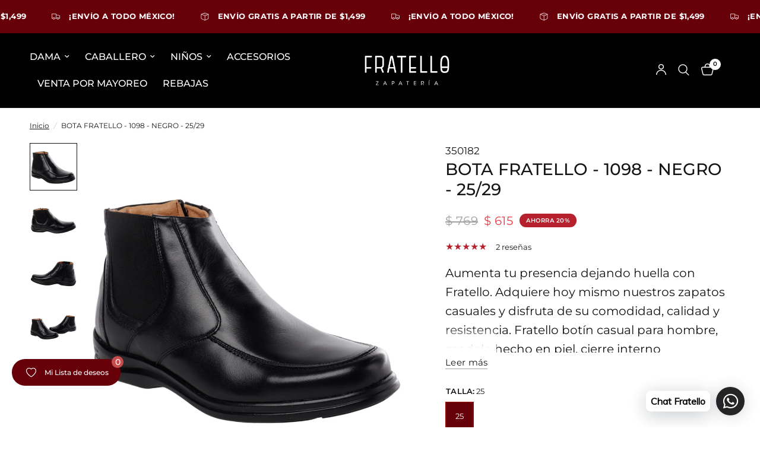

--- FILE ---
content_type: text/html; charset=utf-8
request_url: https://zapateriafratello.com/products/bota-fratello-1098-negro-25-29
body_size: 66586
content:















<!doctype html><html class="no-js" lang="es" dir="ltr">
<head>
	<meta charset="utf-8">
	<meta http-equiv="X-UA-Compatible" content="IE=edge,chrome=1">
	<meta name="viewport" content="width=device-width, initial-scale=1, maximum-scale=5, viewport-fit=cover">
	<meta name="theme-color" content="#ffffff">
	<link rel="canonical" href="https://zapateriafratello.com/products/bota-fratello-1098-negro-25-29">
	<link rel="preconnect" href="https://cdn.shopify.com" crossorigin>
	<link rel="preload" as="style" href="//zapateriafratello.com/cdn/shop/t/21/assets/app.css?v=23105471108452004701765208062">
<link rel="preload" as="style" href="//zapateriafratello.com/cdn/shop/t/21/assets/product.css?v=64619881234162816801765208095">
<link rel="preload" as="image" href="//zapateriafratello.com/cdn/shop/files/media_d1db9665-71aa-4075-9e04-9a2f016e6590.jpg?v=1768543909&width=375" imagesrcset="//zapateriafratello.com/cdn/shop/files/media_d1db9665-71aa-4075-9e04-9a2f016e6590.jpg?v=1768543909&width=375 375w,//zapateriafratello.com/cdn/shop/files/media_d1db9665-71aa-4075-9e04-9a2f016e6590.jpg?v=1768543909&width=640 640w,//zapateriafratello.com/cdn/shop/files/media_d1db9665-71aa-4075-9e04-9a2f016e6590.jpg?v=1768543909&width=960 960w,//zapateriafratello.com/cdn/shop/files/media_d1db9665-71aa-4075-9e04-9a2f016e6590.jpg?v=1768543909&width=1280 1280w" imagesizes="auto">




<link href="//zapateriafratello.com/cdn/shop/t/21/assets/animations.min.js?v=125778792411641688251765208060" as="script" rel="preload">

<link href="//zapateriafratello.com/cdn/shop/t/21/assets/header.js?v=53973329853117484881765208078" as="script" rel="preload">
<link href="//zapateriafratello.com/cdn/shop/t/21/assets/vendor.min.js?v=57769212839167613861765208107" as="script" rel="preload">
<link href="//zapateriafratello.com/cdn/shop/t/21/assets/app.js?v=39648928339787647271765208062" as="script" rel="preload">
<link href="//zapateriafratello.com/cdn/shop/t/21/assets/slideshow.js?v=171587361390105924931765208103" as="script" rel="preload">

<script>
window.lazySizesConfig = window.lazySizesConfig || {};
window.lazySizesConfig.expand = 250;
window.lazySizesConfig.loadMode = 1;
window.lazySizesConfig.loadHidden = false;
</script>


	<link rel="icon" type="image/png" href="//zapateriafratello.com/cdn/shop/files/fratello-favicon-1.png?crop=center&height=32&v=1613695527&width=32">

	<title>
	BOTA FRATELLO - 1098 - NEGRO - 25/29 &ndash; Fratello Zapatería
	</title>

	
	<meta name="description" content="Aumenta tu presencia dejando huella con Fratello. Adquiere hoy mismo nuestros zapatos casuales y disfruta de su comodidad, calidad y resistencia. Fratello botín casual para hombre, modelo hecho en piel, cierre interno permitiendo un facil manejo, elástico en los costados, forro y plantilla confort, tubo 12 cm de altura">
	
<link rel="preconnect" href="https://fonts.shopifycdn.com" crossorigin>

<meta property="og:site_name" content="Fratello Zapatería">
<meta property="og:url" content="https://zapateriafratello.com/products/bota-fratello-1098-negro-25-29">
<meta property="og:title" content="BOTA FRATELLO - 1098 - NEGRO - 25/29">
<meta property="og:type" content="product">
<meta property="og:description" content="Aumenta tu presencia dejando huella con Fratello. Adquiere hoy mismo nuestros zapatos casuales y disfruta de su comodidad, calidad y resistencia. Fratello botín casual para hombre, modelo hecho en piel, cierre interno permitiendo un facil manejo, elástico en los costados, forro y plantilla confort, tubo 12 cm de altura"><meta property="og:image" content="http://zapateriafratello.com/cdn/shop/files/media_d1db9665-71aa-4075-9e04-9a2f016e6590.jpg?v=1768543909">
  <meta property="og:image:secure_url" content="https://zapateriafratello.com/cdn/shop/files/media_d1db9665-71aa-4075-9e04-9a2f016e6590.jpg?v=1768543909">
  <meta property="og:image:width" content="1024">
  <meta property="og:image:height" content="1024"><meta property="og:price:amount" content="615">
  <meta property="og:price:currency" content="MXN"><meta name="twitter:card" content="summary_large_image">
<meta name="twitter:title" content="BOTA FRATELLO - 1098 - NEGRO - 25/29">
<meta name="twitter:description" content="Aumenta tu presencia dejando huella con Fratello. Adquiere hoy mismo nuestros zapatos casuales y disfruta de su comodidad, calidad y resistencia. Fratello botín casual para hombre, modelo hecho en piel, cierre interno permitiendo un facil manejo, elástico en los costados, forro y plantilla confort, tubo 12 cm de altura">


	<link href="//zapateriafratello.com/cdn/shop/t/21/assets/app.css?v=23105471108452004701765208062" rel="stylesheet" type="text/css" media="all" />
 <link href="//zapateriafratello.com/cdn/shop/t/21/assets/custom.css?v=172369018066891393201765208071" rel="stylesheet" type="text/css" media="all" />

	<style data-shopify>
	@font-face {
  font-family: Montserrat;
  font-weight: 400;
  font-style: normal;
  font-display: swap;
  src: url("//zapateriafratello.com/cdn/fonts/montserrat/montserrat_n4.81949fa0ac9fd2021e16436151e8eaa539321637.woff2") format("woff2"),
       url("//zapateriafratello.com/cdn/fonts/montserrat/montserrat_n4.a6c632ca7b62da89c3594789ba828388aac693fe.woff") format("woff");
}

@font-face {
  font-family: Montserrat;
  font-weight: 500;
  font-style: normal;
  font-display: swap;
  src: url("//zapateriafratello.com/cdn/fonts/montserrat/montserrat_n5.07ef3781d9c78c8b93c98419da7ad4fbeebb6635.woff2") format("woff2"),
       url("//zapateriafratello.com/cdn/fonts/montserrat/montserrat_n5.adf9b4bd8b0e4f55a0b203cdd84512667e0d5e4d.woff") format("woff");
}

@font-face {
  font-family: Montserrat;
  font-weight: 600;
  font-style: normal;
  font-display: swap;
  src: url("//zapateriafratello.com/cdn/fonts/montserrat/montserrat_n6.1326b3e84230700ef15b3a29fb520639977513e0.woff2") format("woff2"),
       url("//zapateriafratello.com/cdn/fonts/montserrat/montserrat_n6.652f051080eb14192330daceed8cd53dfdc5ead9.woff") format("woff");
}

@font-face {
  font-family: Montserrat;
  font-weight: 400;
  font-style: italic;
  font-display: swap;
  src: url("//zapateriafratello.com/cdn/fonts/montserrat/montserrat_i4.5a4ea298b4789e064f62a29aafc18d41f09ae59b.woff2") format("woff2"),
       url("//zapateriafratello.com/cdn/fonts/montserrat/montserrat_i4.072b5869c5e0ed5b9d2021e4c2af132e16681ad2.woff") format("woff");
}

@font-face {
  font-family: Montserrat;
  font-weight: 600;
  font-style: italic;
  font-display: swap;
  src: url("//zapateriafratello.com/cdn/fonts/montserrat/montserrat_i6.e90155dd2f004112a61c0322d66d1f59dadfa84b.woff2") format("woff2"),
       url("//zapateriafratello.com/cdn/fonts/montserrat/montserrat_i6.41470518d8e9d7f1bcdd29a447c2397e5393943f.woff") format("woff");
}


		@font-face {
  font-family: Montserrat;
  font-weight: 700;
  font-style: normal;
  font-display: swap;
  src: url("//zapateriafratello.com/cdn/fonts/montserrat/montserrat_n7.3c434e22befd5c18a6b4afadb1e3d77c128c7939.woff2") format("woff2"),
       url("//zapateriafratello.com/cdn/fonts/montserrat/montserrat_n7.5d9fa6e2cae713c8fb539a9876489d86207fe957.woff") format("woff");
}

@font-face {
  font-family: Montserrat;
  font-weight: 400;
  font-style: normal;
  font-display: swap;
  src: url("//zapateriafratello.com/cdn/fonts/montserrat/montserrat_n4.81949fa0ac9fd2021e16436151e8eaa539321637.woff2") format("woff2"),
       url("//zapateriafratello.com/cdn/fonts/montserrat/montserrat_n4.a6c632ca7b62da89c3594789ba828388aac693fe.woff") format("woff");
}

h1,h2,h3,h4,h5,h6,
	.h1,.h2,.h3,.h4,.h5,.h6,
	.logolink.text-logo,
	.heading-font,
	.h1-xlarge,
	.h1-large,
	.customer-addresses .my-address .address-index {
		font-style: normal;
		font-weight: 700;
		font-family: Montserrat, sans-serif;
	}
	body,
	.body-font,
	.thb-product-detail .product-title {
		font-style: normal;
		font-weight: 400;
		font-family: Montserrat, sans-serif;
	}
	:root {
		--mobile-swipe-width: calc(90vw - 30px);
		--font-body-scale: 1.0;
		--font-body-line-height-scale: 1.0;
		--font-body-letter-spacing: 0.0em;
		--font-body-medium-weight: 500;
    --font-body-bold-weight: 600;
		--font-announcement-scale: 1.0;
		--font-heading-scale: 1.0;
		--font-heading-line-height-scale: 1.0;
		--font-heading-letter-spacing: 0.0em;
		--font-navigation-scale: 1.0;
		--navigation-item-spacing: 13px;
		--font-product-title-scale: 1.0;
		--font-product-title-line-height-scale: 1.0;
		--button-letter-spacing: 0.02em;
		--button-font-scale: 1.0;

		--bg-body: #ffffff;
		--bg-body-rgb: 255,255,255;
		--bg-body-darken: #f7f7f7;
		--payment-terms-background-color: #ffffff;
		--color-body: #151515;
		--color-body-rgb: 21,21,21;
		--color-accent: #151515;
		--color-accent-rgb: 21,21,21;
		--color-border: #070707ff;
		--color-form-border: #b7222c;
		--color-overlay-rgb: 0,0,0;

		--shopify-accelerated-checkout-button-block-size: 48px;
		--shopify-accelerated-checkout-inline-alignment: center;
		--shopify-accelerated-checkout-skeleton-animation-duration: 0.25s;

		--color-announcement-bar-text: #ffffff;
		--color-announcement-bar-bg: #680009;

		--color-header-bg: #000000ff;
		--color-header-bg-rgb: 0,0,0;
		--color-header-text: #ffffff;
		--color-header-text-rgb: 255,255,255;
		--color-header-links: #ffffff;
		--color-header-links-rgb: 255,255,255;
		--color-header-links-hover: #b7222c;
		--color-header-icons: #ffffff;
		--color-header-border: #151515;

		--solid-button-background: #680009;
		--solid-button-label: #ffffff;
		--outline-button-label: #b7222c;
		--button-border-radius: 0px;
		--shopify-accelerated-checkout-button-border-radius: 0px;

		--color-price: #151515;
		--color-price-discounted: #ee3b45;
		--color-star: #b7212d;
		--color-dots: #151515;

		--color-inventory-instock: #279A4B;
		--color-inventory-lowstock: #b3220b;

		--section-spacing-mobile: 50px;
		--section-spacing-desktop: 90px;

		--color-badge-text: #ffffff;
		--color-badge-sold-out: #939393;
		--color-badge-sale: #b7212d;
		
		--color-badge-preorder: #666666;
		--badge-corner-radius: 13px;

		--color-footer-text: #FFFFFF;
		--color-footer-text-rgb: 255,255,255;
		--color-footer-link: #FFFFFF;
		--color-footer-link-hover: #000000;
		--color-footer-border: #444444;
		--color-footer-border-rgb: 68,68,68;
		--color-footer-bg: #000000;
	}



</style>


	<script>
		window.theme = window.theme || {};
		theme = {
			settings: {
				money_with_currency_format:"$ {{amount_no_decimals}}",
				cart_drawer:true,
				product_id: 9040467296468,
			},
			routes: {
				root_url: '/',
				cart_url: '/cart',
				cart_add_url: '/cart/add',
				search_url: '/search',
				cart_change_url: '/cart/change',
				cart_update_url: '/cart/update',
				cart_clear_url: '/cart/clear',
				predictive_search_url: '/search/suggest',
			},
			variantStrings: {
        addToCart: `Agregar al carrito`,
        soldOut: `Agotado`,
        unavailable: `No disponible`,
        preOrder: `Reservar`,
      },
			strings: {
				requiresTerms: `Debes estar de acuerdo con los términos y condiciones de venta para pagar`,
				shippingEstimatorNoResults: `Lo sentimos, no realizamos envíos a su dirección`,
				shippingEstimatorOneResult: `Hay una tarifa de envío para su dirección:`,
				shippingEstimatorMultipleResults: `Hay varias tarifas de envío para su dirección:`,
				shippingEstimatorError: `Se ha producido uno o más errores al recuperar las tarifas de envío:`
			}
		};
	</script>
	
  <script>window.performance && window.performance.mark && window.performance.mark('shopify.content_for_header.start');</script><meta name="google-site-verification" content="dWyQMErFUBeaXY6mTo74yNYnkmJilSFcpmMuM9r7CHQ">
<meta id="shopify-digital-wallet" name="shopify-digital-wallet" content="/26772766909/digital_wallets/dialog">
<meta name="shopify-checkout-api-token" content="be3a9a916c0538dd4f40954a3522c10a">
<meta id="in-context-paypal-metadata" data-shop-id="26772766909" data-venmo-supported="false" data-environment="production" data-locale="es_ES" data-paypal-v4="true" data-currency="MXN">
<link rel="alternate" type="application/json+oembed" href="https://zapateriafratello.com/products/bota-fratello-1098-negro-25-29.oembed">
<script async="async" src="/checkouts/internal/preloads.js?locale=es-MX"></script>
<script id="shopify-features" type="application/json">{"accessToken":"be3a9a916c0538dd4f40954a3522c10a","betas":["rich-media-storefront-analytics"],"domain":"zapateriafratello.com","predictiveSearch":true,"shopId":26772766909,"locale":"es"}</script>
<script>var Shopify = Shopify || {};
Shopify.shop = "fratello-zapateria.myshopify.com";
Shopify.locale = "es";
Shopify.currency = {"active":"MXN","rate":"1.0"};
Shopify.country = "MX";
Shopify.theme = {"name":"Copia actualizada de Reformation","id":157330505940,"schema_name":"Reformation","schema_version":"9.2.0","theme_store_id":1762,"role":"main"};
Shopify.theme.handle = "null";
Shopify.theme.style = {"id":null,"handle":null};
Shopify.cdnHost = "zapateriafratello.com/cdn";
Shopify.routes = Shopify.routes || {};
Shopify.routes.root = "/";</script>
<script type="module">!function(o){(o.Shopify=o.Shopify||{}).modules=!0}(window);</script>
<script>!function(o){function n(){var o=[];function n(){o.push(Array.prototype.slice.apply(arguments))}return n.q=o,n}var t=o.Shopify=o.Shopify||{};t.loadFeatures=n(),t.autoloadFeatures=n()}(window);</script>
<script id="shop-js-analytics" type="application/json">{"pageType":"product"}</script>
<script defer="defer" async type="module" src="//zapateriafratello.com/cdn/shopifycloud/shop-js/modules/v2/client.init-shop-cart-sync_CvZOh8Af.es.esm.js"></script>
<script defer="defer" async type="module" src="//zapateriafratello.com/cdn/shopifycloud/shop-js/modules/v2/chunk.common_3Rxs6Qxh.esm.js"></script>
<script type="module">
  await import("//zapateriafratello.com/cdn/shopifycloud/shop-js/modules/v2/client.init-shop-cart-sync_CvZOh8Af.es.esm.js");
await import("//zapateriafratello.com/cdn/shopifycloud/shop-js/modules/v2/chunk.common_3Rxs6Qxh.esm.js");

  window.Shopify.SignInWithShop?.initShopCartSync?.({"fedCMEnabled":true,"windoidEnabled":true});

</script>
<script>(function() {
  var isLoaded = false;
  function asyncLoad() {
    if (isLoaded) return;
    isLoaded = true;
    var urls = ["https:\/\/na.shgcdn3.com\/collector.js?shop=fratello-zapateria.myshopify.com","https:\/\/cdn.shopify.com\/s\/files\/1\/0457\/2220\/6365\/files\/pushdaddy_v60_test.js?shop=fratello-zapateria.myshopify.com","https:\/\/easygdpr.b-cdn.net\/v\/1553540745\/gdpr.min.js?shop=fratello-zapateria.myshopify.com","https:\/\/cdn.shopify.com\/s\/files\/1\/0033\/3538\/9233\/files\/pushdaddy_v101_test.js?shop=fratello-zapateria.myshopify.com","https:\/\/cdn.shopify.com\/s\/files\/1\/0033\/3538\/9233\/files\/pushdaddy_a3.js?shop=fratello-zapateria.myshopify.com","https:\/\/cdn.hextom.com\/js\/freeshippingbar.js?shop=fratello-zapateria.myshopify.com","https:\/\/wishlist.kaktusapp.com\/storage\/js\/kaktus_wishlist-fratello-zapateria.myshopify.com.js?ver=225\u0026shop=fratello-zapateria.myshopify.com"];
    for (var i = 0; i < urls.length; i++) {
      var s = document.createElement('script');
      s.type = 'text/javascript';
      s.async = true;
      s.src = urls[i];
      var x = document.getElementsByTagName('script')[0];
      x.parentNode.insertBefore(s, x);
    }
  };
  if(window.attachEvent) {
    window.attachEvent('onload', asyncLoad);
  } else {
    window.addEventListener('load', asyncLoad, false);
  }
})();</script>
<script id="__st">var __st={"a":26772766909,"offset":-21600,"reqid":"9d40937c-ab2a-4b6e-a69c-eb3a075f00b2-1768619793","pageurl":"zapateriafratello.com\/products\/bota-fratello-1098-negro-25-29","u":"adcaacf60132","p":"product","rtyp":"product","rid":9040467296468};</script>
<script>window.ShopifyPaypalV4VisibilityTracking = true;</script>
<script id="captcha-bootstrap">!function(){'use strict';const t='contact',e='account',n='new_comment',o=[[t,t],['blogs',n],['comments',n],[t,'customer']],c=[[e,'customer_login'],[e,'guest_login'],[e,'recover_customer_password'],[e,'create_customer']],r=t=>t.map((([t,e])=>`form[action*='/${t}']:not([data-nocaptcha='true']) input[name='form_type'][value='${e}']`)).join(','),a=t=>()=>t?[...document.querySelectorAll(t)].map((t=>t.form)):[];function s(){const t=[...o],e=r(t);return a(e)}const i='password',u='form_key',d=['recaptcha-v3-token','g-recaptcha-response','h-captcha-response',i],f=()=>{try{return window.sessionStorage}catch{return}},m='__shopify_v',_=t=>t.elements[u];function p(t,e,n=!1){try{const o=window.sessionStorage,c=JSON.parse(o.getItem(e)),{data:r}=function(t){const{data:e,action:n}=t;return t[m]||n?{data:e,action:n}:{data:t,action:n}}(c);for(const[e,n]of Object.entries(r))t.elements[e]&&(t.elements[e].value=n);n&&o.removeItem(e)}catch(o){console.error('form repopulation failed',{error:o})}}const l='form_type',E='cptcha';function T(t){t.dataset[E]=!0}const w=window,h=w.document,L='Shopify',v='ce_forms',y='captcha';let A=!1;((t,e)=>{const n=(g='f06e6c50-85a8-45c8-87d0-21a2b65856fe',I='https://cdn.shopify.com/shopifycloud/storefront-forms-hcaptcha/ce_storefront_forms_captcha_hcaptcha.v1.5.2.iife.js',D={infoText:'Protegido por hCaptcha',privacyText:'Privacidad',termsText:'Términos'},(t,e,n)=>{const o=w[L][v],c=o.bindForm;if(c)return c(t,g,e,D).then(n);var r;o.q.push([[t,g,e,D],n]),r=I,A||(h.body.append(Object.assign(h.createElement('script'),{id:'captcha-provider',async:!0,src:r})),A=!0)});var g,I,D;w[L]=w[L]||{},w[L][v]=w[L][v]||{},w[L][v].q=[],w[L][y]=w[L][y]||{},w[L][y].protect=function(t,e){n(t,void 0,e),T(t)},Object.freeze(w[L][y]),function(t,e,n,w,h,L){const[v,y,A,g]=function(t,e,n){const i=e?o:[],u=t?c:[],d=[...i,...u],f=r(d),m=r(i),_=r(d.filter((([t,e])=>n.includes(e))));return[a(f),a(m),a(_),s()]}(w,h,L),I=t=>{const e=t.target;return e instanceof HTMLFormElement?e:e&&e.form},D=t=>v().includes(t);t.addEventListener('submit',(t=>{const e=I(t);if(!e)return;const n=D(e)&&!e.dataset.hcaptchaBound&&!e.dataset.recaptchaBound,o=_(e),c=g().includes(e)&&(!o||!o.value);(n||c)&&t.preventDefault(),c&&!n&&(function(t){try{if(!f())return;!function(t){const e=f();if(!e)return;const n=_(t);if(!n)return;const o=n.value;o&&e.removeItem(o)}(t);const e=Array.from(Array(32),(()=>Math.random().toString(36)[2])).join('');!function(t,e){_(t)||t.append(Object.assign(document.createElement('input'),{type:'hidden',name:u})),t.elements[u].value=e}(t,e),function(t,e){const n=f();if(!n)return;const o=[...t.querySelectorAll(`input[type='${i}']`)].map((({name:t})=>t)),c=[...d,...o],r={};for(const[a,s]of new FormData(t).entries())c.includes(a)||(r[a]=s);n.setItem(e,JSON.stringify({[m]:1,action:t.action,data:r}))}(t,e)}catch(e){console.error('failed to persist form',e)}}(e),e.submit())}));const S=(t,e)=>{t&&!t.dataset[E]&&(n(t,e.some((e=>e===t))),T(t))};for(const o of['focusin','change'])t.addEventListener(o,(t=>{const e=I(t);D(e)&&S(e,y())}));const B=e.get('form_key'),M=e.get(l),P=B&&M;t.addEventListener('DOMContentLoaded',(()=>{const t=y();if(P)for(const e of t)e.elements[l].value===M&&p(e,B);[...new Set([...A(),...v().filter((t=>'true'===t.dataset.shopifyCaptcha))])].forEach((e=>S(e,t)))}))}(h,new URLSearchParams(w.location.search),n,t,e,['guest_login'])})(!0,!0)}();</script>
<script integrity="sha256-4kQ18oKyAcykRKYeNunJcIwy7WH5gtpwJnB7kiuLZ1E=" data-source-attribution="shopify.loadfeatures" defer="defer" src="//zapateriafratello.com/cdn/shopifycloud/storefront/assets/storefront/load_feature-a0a9edcb.js" crossorigin="anonymous"></script>
<script data-source-attribution="shopify.dynamic_checkout.dynamic.init">var Shopify=Shopify||{};Shopify.PaymentButton=Shopify.PaymentButton||{isStorefrontPortableWallets:!0,init:function(){window.Shopify.PaymentButton.init=function(){};var t=document.createElement("script");t.src="https://zapateriafratello.com/cdn/shopifycloud/portable-wallets/latest/portable-wallets.es.js",t.type="module",document.head.appendChild(t)}};
</script>
<script data-source-attribution="shopify.dynamic_checkout.buyer_consent">
  function portableWalletsHideBuyerConsent(e){var t=document.getElementById("shopify-buyer-consent"),n=document.getElementById("shopify-subscription-policy-button");t&&n&&(t.classList.add("hidden"),t.setAttribute("aria-hidden","true"),n.removeEventListener("click",e))}function portableWalletsShowBuyerConsent(e){var t=document.getElementById("shopify-buyer-consent"),n=document.getElementById("shopify-subscription-policy-button");t&&n&&(t.classList.remove("hidden"),t.removeAttribute("aria-hidden"),n.addEventListener("click",e))}window.Shopify?.PaymentButton&&(window.Shopify.PaymentButton.hideBuyerConsent=portableWalletsHideBuyerConsent,window.Shopify.PaymentButton.showBuyerConsent=portableWalletsShowBuyerConsent);
</script>
<script>
  function portableWalletsCleanup(e){e&&e.src&&console.error("Failed to load portable wallets script "+e.src);var t=document.querySelectorAll("shopify-accelerated-checkout .shopify-payment-button__skeleton, shopify-accelerated-checkout-cart .wallet-cart-button__skeleton"),e=document.getElementById("shopify-buyer-consent");for(let e=0;e<t.length;e++)t[e].remove();e&&e.remove()}function portableWalletsNotLoadedAsModule(e){e instanceof ErrorEvent&&"string"==typeof e.message&&e.message.includes("import.meta")&&"string"==typeof e.filename&&e.filename.includes("portable-wallets")&&(window.removeEventListener("error",portableWalletsNotLoadedAsModule),window.Shopify.PaymentButton.failedToLoad=e,"loading"===document.readyState?document.addEventListener("DOMContentLoaded",window.Shopify.PaymentButton.init):window.Shopify.PaymentButton.init())}window.addEventListener("error",portableWalletsNotLoadedAsModule);
</script>

<script type="module" src="https://zapateriafratello.com/cdn/shopifycloud/portable-wallets/latest/portable-wallets.es.js" onError="portableWalletsCleanup(this)" crossorigin="anonymous"></script>
<script nomodule>
  document.addEventListener("DOMContentLoaded", portableWalletsCleanup);
</script>

<link id="shopify-accelerated-checkout-styles" rel="stylesheet" media="screen" href="https://zapateriafratello.com/cdn/shopifycloud/portable-wallets/latest/accelerated-checkout-backwards-compat.css" crossorigin="anonymous">
<style id="shopify-accelerated-checkout-cart">
        #shopify-buyer-consent {
  margin-top: 1em;
  display: inline-block;
  width: 100%;
}

#shopify-buyer-consent.hidden {
  display: none;
}

#shopify-subscription-policy-button {
  background: none;
  border: none;
  padding: 0;
  text-decoration: underline;
  font-size: inherit;
  cursor: pointer;
}

#shopify-subscription-policy-button::before {
  box-shadow: none;
}

      </style>

<script>window.performance && window.performance.mark && window.performance.mark('shopify.content_for_header.end');</script>
  





  <script type="text/javascript">
    
      window.__shgMoneyFormat = window.__shgMoneyFormat || {"MXN":{"currency":"MXN","currency_symbol":"$","currency_symbol_location":"left","decimal_places":0,"decimal_separator":".","thousands_separator":","}};
    
    window.__shgCurrentCurrencyCode = window.__shgCurrentCurrencyCode || {
      currency: "MXN",
      currency_symbol: "$",
      decimal_separator: ".",
      thousands_separator: ",",
      decimal_places: 2,
      currency_symbol_location: "left"
    };
  </script>


 <!-- Header hook for plugins -->

	<script>document.documentElement.className = document.documentElement.className.replace('no-js', 'js');</script>
	

    <!-- Font-Awesome ================================================== -->
  <link href="//zapateriafratello.com/cdn/shop/t/21/assets/font-awesome.min.css?11988" rel="stylesheet" type="text/css" media="all" />

  

<script type="text/javascript">
  
    window.SHG_CUSTOMER = null;
  
</script>







<!-- BEGIN app block: shopify://apps/nestads-attribution-analytics/blocks/app_embed/a261dedc-ac5b-4f5e-aa6d-69ee7cf65f89 --><script>
    
    window.nestads_workspace = 0;
    

    Object.defineProperty(window, 'etpKnsRt', {
      value: "",
      writable: false,
      configurable: false
    });

</script>

<div id="nestads_shopify_custom_js" data-settings=""/>

<script>
    let tagScript = document.getElementById('nestads_shopify_custom_js');
    let metadata = JSON.parse(tagScript.getAttribute('data-settings'));

    (async () => {
        try {
            const fn = new Function(`return async function() { ${metadata?.trackingCode} }`)();
            await fn();
        } catch (e) {
            console.error('Error in trackingCode:', e);
        }
    })();
</script>



    <script type="text/javascript" id="nestscale-nestads-pixel" async
            src="https://cdn.shopify.com/extensions/ecae68d3-0278-4a13-beb1-256e0785e8f5/nestads-attribution-analytics-73/assets/na_pixel.js?v=20250826"></script>









<!-- END app block --><!-- BEGIN app block: shopify://apps/judge-me-reviews/blocks/judgeme_core/61ccd3b1-a9f2-4160-9fe9-4fec8413e5d8 --><!-- Start of Judge.me Core -->






<link rel="dns-prefetch" href="https://cdnwidget.judge.me">
<link rel="dns-prefetch" href="https://cdn.judge.me">
<link rel="dns-prefetch" href="https://cdn1.judge.me">
<link rel="dns-prefetch" href="https://api.judge.me">

<script data-cfasync='false' class='jdgm-settings-script'>window.jdgmSettings={"pagination":5,"disable_web_reviews":false,"badge_no_review_text":"Sin reseñas","badge_n_reviews_text":"{{ n }} reseña/reseñas","badge_star_color":"#ECC400","hide_badge_preview_if_no_reviews":true,"badge_hide_text":false,"enforce_center_preview_badge":false,"widget_title":"Reseñas de Clientes","widget_open_form_text":"Escribir una reseña","widget_close_form_text":"Cancelar reseña","widget_refresh_page_text":"Actualizar página","widget_summary_text":"Basado en {{ number_of_reviews }} reseña/reseñas","widget_no_review_text":"Sé el primero en escribir una reseña","widget_name_field_text":"Nombre","widget_verified_name_field_text":"Nombre Verificado (público)","widget_name_placeholder_text":"Nombre","widget_required_field_error_text":"Este campo es obligatorio.","widget_email_field_text":"Dirección de correo electrónico","widget_verified_email_field_text":"Correo electrónico Verificado (privado, no se puede editar)","widget_email_placeholder_text":"Tu dirección de correo electrónico","widget_email_field_error_text":"Por favor, ingresa una dirección de correo electrónico válida.","widget_rating_field_text":"Calificación","widget_review_title_field_text":"Título de la Reseña","widget_review_title_placeholder_text":"Da un título a tu reseña","widget_review_body_field_text":"Contenido de la reseña","widget_review_body_placeholder_text":"Empieza a escribir aquí...","widget_pictures_field_text":"Imagen/Video (opcional)","widget_submit_review_text":"Enviar Reseña","widget_submit_verified_review_text":"Enviar Reseña Verificada","widget_submit_success_msg_with_auto_publish":"¡Gracias! Por favor, actualiza la página en unos momentos para ver tu reseña. Puedes eliminar o editar tu reseña iniciando sesión en \u003ca href='https://judge.me/login' target='_blank' rel='nofollow noopener'\u003eJudge.me\u003c/a\u003e","widget_submit_success_msg_no_auto_publish":"¡Gracias! Tu reseña se publicará tan pronto como sea aprobada por el administrador de la tienda. Puedes eliminar o editar tu reseña iniciando sesión en \u003ca href='https://judge.me/login' target='_blank' rel='nofollow noopener'\u003eJudge.me\u003c/a\u003e","widget_show_default_reviews_out_of_total_text":"Mostrando {{ n_reviews_shown }} de {{ n_reviews }} reseñas.","widget_show_all_link_text":"Mostrar todas","widget_show_less_link_text":"Mostrar menos","widget_author_said_text":"{{ reviewer_name }} dijo:","widget_days_text":"hace {{ n }} día/días","widget_weeks_text":"hace {{ n }} semana/semanas","widget_months_text":"hace {{ n }} mes/meses","widget_years_text":"hace {{ n }} año/años","widget_yesterday_text":"Ayer","widget_today_text":"Hoy","widget_replied_text":"\u003e\u003e {{ shop_name }} respondió:","widget_read_more_text":"Leer más","widget_reviewer_name_as_initial":"","widget_rating_filter_color":"#fbcd0a","widget_rating_filter_see_all_text":"Ver todas las reseñas","widget_sorting_most_recent_text":"Más Recientes","widget_sorting_highest_rating_text":"Mayor Calificación","widget_sorting_lowest_rating_text":"Menor Calificación","widget_sorting_with_pictures_text":"Solo Imágenes","widget_sorting_most_helpful_text":"Más Útiles","widget_open_question_form_text":"Hacer una pregunta","widget_reviews_subtab_text":"Reseñas","widget_questions_subtab_text":"Preguntas","widget_question_label_text":"Pregunta","widget_answer_label_text":"Respuesta","widget_question_placeholder_text":"Escribe tu pregunta aquí","widget_submit_question_text":"Enviar Pregunta","widget_question_submit_success_text":"¡Gracias por tu pregunta! Te notificaremos una vez que sea respondida.","widget_star_color":"#ECC400","verified_badge_text":"Verificado","verified_badge_bg_color":"","verified_badge_text_color":"","verified_badge_placement":"left-of-reviewer-name","widget_review_max_height":"","widget_hide_border":false,"widget_social_share":false,"widget_thumb":false,"widget_review_location_show":false,"widget_location_format":"","all_reviews_include_out_of_store_products":true,"all_reviews_out_of_store_text":"(fuera de la tienda)","all_reviews_pagination":100,"all_reviews_product_name_prefix_text":"sobre","enable_review_pictures":true,"enable_question_anwser":false,"widget_theme":"default","review_date_format":"dd/mm/yyyy","default_sort_method":"most-recent","widget_product_reviews_subtab_text":"Reseñas de Productos","widget_shop_reviews_subtab_text":"Reseñas de la Tienda","widget_other_products_reviews_text":"Reseñas para otros productos","widget_store_reviews_subtab_text":"Reseñas de la tienda","widget_no_store_reviews_text":"Esta tienda no ha recibido ninguna reseña todavía","widget_web_restriction_product_reviews_text":"Este producto no ha recibido ninguna reseña todavía","widget_no_items_text":"No se encontraron elementos","widget_show_more_text":"Mostrar más","widget_write_a_store_review_text":"Escribir una Reseña de la Tienda","widget_other_languages_heading":"Reseñas en Otros Idiomas","widget_translate_review_text":"Traducir reseña a {{ language }}","widget_translating_review_text":"Traduciendo...","widget_show_original_translation_text":"Mostrar original ({{ language }})","widget_translate_review_failed_text":"No se pudo traducir la reseña.","widget_translate_review_retry_text":"Reintentar","widget_translate_review_try_again_later_text":"Intentar más tarde","show_product_url_for_grouped_product":false,"widget_sorting_pictures_first_text":"Imágenes Primero","show_pictures_on_all_rev_page_mobile":false,"show_pictures_on_all_rev_page_desktop":false,"floating_tab_hide_mobile_install_preference":false,"floating_tab_button_name":"★ Reseñas","floating_tab_title":"Deja que los clientes hablen por nosotros","floating_tab_button_color":"","floating_tab_button_background_color":"","floating_tab_url":"","floating_tab_url_enabled":false,"floating_tab_tab_style":"text","all_reviews_text_badge_text":"Los clientes nos califican {{ shop.metafields.judgeme.all_reviews_rating | round: 1 }}/5 basado en {{ shop.metafields.judgeme.all_reviews_count }} reseñas.","all_reviews_text_badge_text_branded_style":"{{ shop.metafields.judgeme.all_reviews_rating | round: 1 }} de 5 estrellas basado en {{ shop.metafields.judgeme.all_reviews_count }} reseñas","is_all_reviews_text_badge_a_link":false,"show_stars_for_all_reviews_text_badge":false,"all_reviews_text_badge_url":"","all_reviews_text_style":"branded","all_reviews_text_color_style":"judgeme_brand_color","all_reviews_text_color":"#108474","all_reviews_text_show_jm_brand":false,"featured_carousel_show_header":true,"featured_carousel_title":"¡Estilo que se siente!","testimonials_carousel_title":"Los clientes nos dicen","videos_carousel_title":"Historias de clientes reales","cards_carousel_title":"Los clientes nos dicen","featured_carousel_count_text":"de {{ n }} reseñas","featured_carousel_add_link_to_all_reviews_page":false,"featured_carousel_url":"","featured_carousel_show_images":true,"featured_carousel_autoslide_interval":5,"featured_carousel_arrows_on_the_sides":false,"featured_carousel_height":250,"featured_carousel_width":80,"featured_carousel_image_size":0,"featured_carousel_image_height":250,"featured_carousel_arrow_color":"#eeeeee","verified_count_badge_style":"branded","verified_count_badge_orientation":"horizontal","verified_count_badge_color_style":"judgeme_brand_color","verified_count_badge_color":"#108474","is_verified_count_badge_a_link":false,"verified_count_badge_url":"","verified_count_badge_show_jm_brand":true,"widget_rating_preset_default":5,"widget_first_sub_tab":"product-reviews","widget_show_histogram":true,"widget_histogram_use_custom_color":false,"widget_pagination_use_custom_color":false,"widget_star_use_custom_color":false,"widget_verified_badge_use_custom_color":false,"widget_write_review_use_custom_color":false,"picture_reminder_submit_button":"Upload Pictures","enable_review_videos":false,"mute_video_by_default":false,"widget_sorting_videos_first_text":"Videos Primero","widget_review_pending_text":"Pendiente","featured_carousel_items_for_large_screen":3,"social_share_options_order":"Facebook,Twitter","remove_microdata_snippet":false,"disable_json_ld":false,"enable_json_ld_products":false,"preview_badge_show_question_text":false,"preview_badge_no_question_text":"Sin preguntas","preview_badge_n_question_text":"{{ number_of_questions }} pregunta/preguntas","qa_badge_show_icon":false,"qa_badge_position":"same-row","remove_judgeme_branding":true,"widget_add_search_bar":false,"widget_search_bar_placeholder":"Buscar","widget_sorting_verified_only_text":"Solo verificadas","featured_carousel_theme":"default","featured_carousel_show_rating":true,"featured_carousel_show_title":true,"featured_carousel_show_body":true,"featured_carousel_show_date":false,"featured_carousel_show_reviewer":true,"featured_carousel_show_product":false,"featured_carousel_header_background_color":"#108474","featured_carousel_header_text_color":"#ffffff","featured_carousel_name_product_separator":"reviewed","featured_carousel_full_star_background":"#108474","featured_carousel_empty_star_background":"#dadada","featured_carousel_vertical_theme_background":"#f9fafb","featured_carousel_verified_badge_enable":true,"featured_carousel_verified_badge_color":"#108474","featured_carousel_border_style":"round","featured_carousel_review_line_length_limit":3,"featured_carousel_more_reviews_button_text":"Leer más reseñas","featured_carousel_view_product_button_text":"Ver producto","all_reviews_page_load_reviews_on":"scroll","all_reviews_page_load_more_text":"Cargar Más Reseñas","disable_fb_tab_reviews":false,"enable_ajax_cdn_cache":false,"widget_advanced_speed_features":5,"widget_public_name_text":"mostrado públicamente como","default_reviewer_name":"John Smith","default_reviewer_name_has_non_latin":true,"widget_reviewer_anonymous":"Anónimo","medals_widget_title":"Medallas de Reseñas Judge.me","medals_widget_background_color":"#f9fafb","medals_widget_position":"footer_all_pages","medals_widget_border_color":"#f9fafb","medals_widget_verified_text_position":"left","medals_widget_use_monochromatic_version":false,"medals_widget_elements_color":"#108474","show_reviewer_avatar":true,"widget_invalid_yt_video_url_error_text":"No es una URL de video de YouTube","widget_max_length_field_error_text":"Por favor, ingresa no más de {0} caracteres.","widget_show_country_flag":false,"widget_show_collected_via_shop_app":true,"widget_verified_by_shop_badge_style":"light","widget_verified_by_shop_text":"Verificado por la Tienda","widget_show_photo_gallery":true,"widget_load_with_code_splitting":true,"widget_ugc_install_preference":false,"widget_ugc_title":"Hecho por nosotros, Compartido por ti","widget_ugc_subtitle":"Etiquétanos para ver tu imagen destacada en nuestra página","widget_ugc_arrows_color":"#ffffff","widget_ugc_primary_button_text":"Comprar Ahora","widget_ugc_primary_button_background_color":"#108474","widget_ugc_primary_button_text_color":"#ffffff","widget_ugc_primary_button_border_width":"0","widget_ugc_primary_button_border_style":"none","widget_ugc_primary_button_border_color":"#108474","widget_ugc_primary_button_border_radius":"25","widget_ugc_secondary_button_text":"Cargar Más","widget_ugc_secondary_button_background_color":"#ffffff","widget_ugc_secondary_button_text_color":"#108474","widget_ugc_secondary_button_border_width":"2","widget_ugc_secondary_button_border_style":"solid","widget_ugc_secondary_button_border_color":"#108474","widget_ugc_secondary_button_border_radius":"25","widget_ugc_reviews_button_text":"Ver Reseñas","widget_ugc_reviews_button_background_color":"#ffffff","widget_ugc_reviews_button_text_color":"#108474","widget_ugc_reviews_button_border_width":"2","widget_ugc_reviews_button_border_style":"solid","widget_ugc_reviews_button_border_color":"#108474","widget_ugc_reviews_button_border_radius":"25","widget_ugc_reviews_button_link_to":"judgeme-reviews-page","widget_ugc_show_post_date":true,"widget_ugc_max_width":"800","widget_rating_metafield_value_type":true,"widget_primary_color":"#680009","widget_enable_secondary_color":false,"widget_secondary_color":"#edf5f5","widget_summary_average_rating_text":"{{ average_rating }} de 5","widget_media_grid_title":"Fotos y videos de clientes","widget_media_grid_see_more_text":"Ver más","widget_round_style":false,"widget_show_product_medals":true,"widget_verified_by_judgeme_text":"Verificado por Judge.me","widget_show_store_medals":true,"widget_verified_by_judgeme_text_in_store_medals":"Verificado por Judge.me","widget_media_field_exceed_quantity_message":"Lo sentimos, solo podemos aceptar {{ max_media }} para una reseña.","widget_media_field_exceed_limit_message":"{{ file_name }} es demasiado grande, por favor selecciona un {{ media_type }} menor a {{ size_limit }}MB.","widget_review_submitted_text":"¡Reseña Enviada!","widget_question_submitted_text":"¡Pregunta Enviada!","widget_close_form_text_question":"Cancelar","widget_write_your_answer_here_text":"Escribe tu respuesta aquí","widget_enabled_branded_link":true,"widget_show_collected_by_judgeme":false,"widget_reviewer_name_color":"","widget_write_review_text_color":"","widget_write_review_bg_color":"","widget_collected_by_judgeme_text":"recopilado por Judge.me","widget_pagination_type":"standard","widget_load_more_text":"Cargar Más","widget_load_more_color":"#108474","widget_full_review_text":"Reseña Completa","widget_read_more_reviews_text":"Leer Más Reseñas","widget_read_questions_text":"Leer Preguntas","widget_questions_and_answers_text":"Preguntas y Respuestas","widget_verified_by_text":"Verificado por","widget_verified_text":"Verificado","widget_number_of_reviews_text":"{{ number_of_reviews }} reseñas","widget_back_button_text":"Atrás","widget_next_button_text":"Siguiente","widget_custom_forms_filter_button":"Filtros","custom_forms_style":"horizontal","widget_show_review_information":false,"how_reviews_are_collected":"¿Cómo se recopilan las reseñas?","widget_show_review_keywords":false,"widget_gdpr_statement":"Cómo usamos tus datos: Solo te contactaremos sobre la reseña que dejaste, y solo si es necesario. Al enviar tu reseña, aceptas los \u003ca href='https://judge.me/terms' target='_blank' rel='nofollow noopener'\u003etérminos\u003c/a\u003e, \u003ca href='https://judge.me/privacy' target='_blank' rel='nofollow noopener'\u003eprivacidad\u003c/a\u003e y \u003ca href='https://judge.me/content-policy' target='_blank' rel='nofollow noopener'\u003epolíticas de contenido\u003c/a\u003e de Judge.me.","widget_multilingual_sorting_enabled":false,"widget_translate_review_content_enabled":false,"widget_translate_review_content_method":"manual","popup_widget_review_selection":"automatically_with_pictures","popup_widget_round_border_style":true,"popup_widget_show_title":true,"popup_widget_show_body":true,"popup_widget_show_reviewer":false,"popup_widget_show_product":true,"popup_widget_show_pictures":true,"popup_widget_use_review_picture":true,"popup_widget_show_on_home_page":true,"popup_widget_show_on_product_page":true,"popup_widget_show_on_collection_page":true,"popup_widget_show_on_cart_page":true,"popup_widget_position":"bottom_left","popup_widget_first_review_delay":5,"popup_widget_duration":5,"popup_widget_interval":5,"popup_widget_review_count":5,"popup_widget_hide_on_mobile":true,"review_snippet_widget_round_border_style":true,"review_snippet_widget_card_color":"#FFFFFF","review_snippet_widget_slider_arrows_background_color":"#FFFFFF","review_snippet_widget_slider_arrows_color":"#000000","review_snippet_widget_star_color":"#108474","show_product_variant":false,"all_reviews_product_variant_label_text":"Variante: ","widget_show_verified_branding":true,"widget_ai_summary_title":"Los clientes dicen","widget_ai_summary_disclaimer":"Resumen de reseñas impulsado por IA basado en reseñas recientes de clientes","widget_show_ai_summary":false,"widget_show_ai_summary_bg":false,"widget_show_review_title_input":true,"redirect_reviewers_invited_via_email":"external_form","request_store_review_after_product_review":false,"request_review_other_products_in_order":false,"review_form_color_scheme":"default","review_form_corner_style":"square","review_form_star_color":{},"review_form_text_color":"#333333","review_form_background_color":"#ffffff","review_form_field_background_color":"#fafafa","review_form_button_color":{},"review_form_button_text_color":"#ffffff","review_form_modal_overlay_color":"#000000","review_content_screen_title_text":"¿Cómo calificarías este producto?","review_content_introduction_text":"Nos encantaría que compartieras un poco sobre tu experiencia.","store_review_form_title_text":"¿Cómo calificarías esta tienda?","store_review_form_introduction_text":"Nos encantaría que compartieras un poco sobre tu experiencia.","show_review_guidance_text":true,"one_star_review_guidance_text":"Pobre","five_star_review_guidance_text":"Excelente","customer_information_screen_title_text":"Sobre ti","customer_information_introduction_text":"Por favor, cuéntanos más sobre ti.","custom_questions_screen_title_text":"Tu experiencia en más detalle","custom_questions_introduction_text":"Aquí hay algunas preguntas para ayudarnos a entender más sobre tu experiencia.","review_submitted_screen_title_text":"¡Gracias por tu reseña!","review_submitted_screen_thank_you_text":"La estamos procesando y aparecerá en la tienda pronto.","review_submitted_screen_email_verification_text":"Por favor, confirma tu correo electrónico haciendo clic en el enlace que acabamos de enviarte. Esto nos ayuda a mantener las reseñas auténticas.","review_submitted_request_store_review_text":"¿Te gustaría compartir tu experiencia de compra con nosotros?","review_submitted_review_other_products_text":"¿Te gustaría reseñar estos productos?","store_review_screen_title_text":"¿Te gustaría compartir tu experiencia de compra con nosotros?","store_review_introduction_text":"Valoramos tu opinión y la utilizamos para mejorar. Por favor, comparte cualquier pensamiento o sugerencia que tengas.","reviewer_media_screen_title_picture_text":"Compartir una foto","reviewer_media_introduction_picture_text":"Sube una foto para apoyar tu reseña.","reviewer_media_screen_title_video_text":"Compartir un video","reviewer_media_introduction_video_text":"Sube un video para apoyar tu reseña.","reviewer_media_screen_title_picture_or_video_text":"Compartir una foto o video","reviewer_media_introduction_picture_or_video_text":"Sube una foto o video para apoyar tu reseña.","reviewer_media_youtube_url_text":"Pega tu URL de Youtube aquí","advanced_settings_next_step_button_text":"Siguiente","advanced_settings_close_review_button_text":"Cerrar","modal_write_review_flow":false,"write_review_flow_required_text":"Obligatorio","write_review_flow_privacy_message_text":"Respetamos tu privacidad.","write_review_flow_anonymous_text":"Reseña como anónimo","write_review_flow_visibility_text":"No será visible para otros clientes.","write_review_flow_multiple_selection_help_text":"Selecciona tantos como quieras","write_review_flow_single_selection_help_text":"Selecciona una opción","write_review_flow_required_field_error_text":"Este campo es obligatorio","write_review_flow_invalid_email_error_text":"Por favor ingresa una dirección de correo válida","write_review_flow_max_length_error_text":"Máx. {{ max_length }} caracteres.","write_review_flow_media_upload_text":"\u003cb\u003eHaz clic para subir\u003c/b\u003e o arrastrar y soltar","write_review_flow_gdpr_statement":"Solo te contactaremos sobre tu reseña si es necesario. Al enviar tu reseña, aceptas nuestros \u003ca href='https://judge.me/terms' target='_blank' rel='nofollow noopener'\u003etérminos y condiciones\u003c/a\u003e y \u003ca href='https://judge.me/privacy' target='_blank' rel='nofollow noopener'\u003epolítica de privacidad\u003c/a\u003e.","rating_only_reviews_enabled":false,"show_negative_reviews_help_screen":false,"new_review_flow_help_screen_rating_threshold":3,"negative_review_resolution_screen_title_text":"Cuéntanos más","negative_review_resolution_text":"Tu experiencia es importante para nosotros. Si hubo problemas con tu compra, estamos aquí para ayudar. No dudes en contactarnos, nos encantaría la oportunidad de arreglar las cosas.","negative_review_resolution_button_text":"Contáctanos","negative_review_resolution_proceed_with_review_text":"Deja una reseña","negative_review_resolution_subject":"Problema con la compra de {{ shop_name }}.{{ order_name }}","preview_badge_collection_page_install_status":false,"widget_review_custom_css":"","preview_badge_custom_css":"","preview_badge_stars_count":"5-stars","featured_carousel_custom_css":"","floating_tab_custom_css":"","all_reviews_widget_custom_css":"","medals_widget_custom_css":"","verified_badge_custom_css":"","all_reviews_text_custom_css":"","transparency_badges_collected_via_store_invite":false,"transparency_badges_from_another_provider":false,"transparency_badges_collected_from_store_visitor":false,"transparency_badges_collected_by_verified_review_provider":false,"transparency_badges_earned_reward":false,"transparency_badges_collected_via_store_invite_text":"Reseña recopilada a través de una invitación al negocio","transparency_badges_from_another_provider_text":"Reseña recopilada de otro proveedor","transparency_badges_collected_from_store_visitor_text":"Reseña recopilada de un visitante del negocio","transparency_badges_written_in_google_text":"Reseña escrita en Google","transparency_badges_written_in_etsy_text":"Reseña escrita en Etsy","transparency_badges_written_in_shop_app_text":"Reseña escrita en Shop App","transparency_badges_earned_reward_text":"Reseña ganó una recompensa para una futura compra","product_review_widget_per_page":10,"widget_store_review_label_text":"Reseña de la tienda","checkout_comment_extension_title_on_product_page":"Customer Comments","checkout_comment_extension_num_latest_comment_show":5,"checkout_comment_extension_format":"name_and_timestamp","checkout_comment_customer_name":"last_initial","checkout_comment_comment_notification":true,"preview_badge_collection_page_install_preference":false,"preview_badge_home_page_install_preference":false,"preview_badge_product_page_install_preference":false,"review_widget_install_preference":"","review_carousel_install_preference":false,"floating_reviews_tab_install_preference":"none","verified_reviews_count_badge_install_preference":false,"all_reviews_text_install_preference":false,"review_widget_best_location":false,"judgeme_medals_install_preference":false,"review_widget_revamp_enabled":false,"review_widget_qna_enabled":false,"review_widget_header_theme":"minimal","review_widget_widget_title_enabled":true,"review_widget_header_text_size":"medium","review_widget_header_text_weight":"regular","review_widget_average_rating_style":"compact","review_widget_bar_chart_enabled":true,"review_widget_bar_chart_type":"numbers","review_widget_bar_chart_style":"standard","review_widget_expanded_media_gallery_enabled":false,"review_widget_reviews_section_theme":"standard","review_widget_image_style":"thumbnails","review_widget_review_image_ratio":"square","review_widget_stars_size":"medium","review_widget_verified_badge":"standard_text","review_widget_review_title_text_size":"medium","review_widget_review_text_size":"medium","review_widget_review_text_length":"medium","review_widget_number_of_columns_desktop":3,"review_widget_carousel_transition_speed":5,"review_widget_custom_questions_answers_display":"always","review_widget_button_text_color":"#FFFFFF","review_widget_text_color":"#000000","review_widget_lighter_text_color":"#7B7B7B","review_widget_corner_styling":"soft","review_widget_review_word_singular":"reseña","review_widget_review_word_plural":"reseñas","review_widget_voting_label":"¿Útil?","review_widget_shop_reply_label":"Respuesta de {{ shop_name }}:","review_widget_filters_title":"Filtros","qna_widget_question_word_singular":"Pregunta","qna_widget_question_word_plural":"Preguntas","qna_widget_answer_reply_label":"Respuesta de {{ answerer_name }}:","qna_content_screen_title_text":"Preguntar sobre este producto","qna_widget_question_required_field_error_text":"Por favor, ingrese su pregunta.","qna_widget_flow_gdpr_statement":"Solo te contactaremos sobre tu pregunta si es necesario. Al enviar tu pregunta, aceptas nuestros \u003ca href='https://judge.me/terms' target='_blank' rel='nofollow noopener'\u003etérminos y condiciones\u003c/a\u003e y \u003ca href='https://judge.me/privacy' target='_blank' rel='nofollow noopener'\u003epolítica de privacidad\u003c/a\u003e.","qna_widget_question_submitted_text":"¡Gracias por tu pregunta!","qna_widget_close_form_text_question":"Cerrar","qna_widget_question_submit_success_text":"Te informaremos por correo electrónico cuando te respondamos tu pregunta.","all_reviews_widget_v2025_enabled":false,"all_reviews_widget_v2025_header_theme":"default","all_reviews_widget_v2025_widget_title_enabled":true,"all_reviews_widget_v2025_header_text_size":"medium","all_reviews_widget_v2025_header_text_weight":"regular","all_reviews_widget_v2025_average_rating_style":"compact","all_reviews_widget_v2025_bar_chart_enabled":true,"all_reviews_widget_v2025_bar_chart_type":"numbers","all_reviews_widget_v2025_bar_chart_style":"standard","all_reviews_widget_v2025_expanded_media_gallery_enabled":false,"all_reviews_widget_v2025_show_store_medals":true,"all_reviews_widget_v2025_show_photo_gallery":true,"all_reviews_widget_v2025_show_review_keywords":false,"all_reviews_widget_v2025_show_ai_summary":false,"all_reviews_widget_v2025_show_ai_summary_bg":false,"all_reviews_widget_v2025_add_search_bar":false,"all_reviews_widget_v2025_default_sort_method":"most-recent","all_reviews_widget_v2025_reviews_per_page":10,"all_reviews_widget_v2025_reviews_section_theme":"default","all_reviews_widget_v2025_image_style":"thumbnails","all_reviews_widget_v2025_review_image_ratio":"square","all_reviews_widget_v2025_stars_size":"medium","all_reviews_widget_v2025_verified_badge":"bold_badge","all_reviews_widget_v2025_review_title_text_size":"medium","all_reviews_widget_v2025_review_text_size":"medium","all_reviews_widget_v2025_review_text_length":"medium","all_reviews_widget_v2025_number_of_columns_desktop":3,"all_reviews_widget_v2025_carousel_transition_speed":5,"all_reviews_widget_v2025_custom_questions_answers_display":"always","all_reviews_widget_v2025_show_product_variant":false,"all_reviews_widget_v2025_show_reviewer_avatar":true,"all_reviews_widget_v2025_reviewer_name_as_initial":"","all_reviews_widget_v2025_review_location_show":false,"all_reviews_widget_v2025_location_format":"","all_reviews_widget_v2025_show_country_flag":false,"all_reviews_widget_v2025_verified_by_shop_badge_style":"light","all_reviews_widget_v2025_social_share":false,"all_reviews_widget_v2025_social_share_options_order":"Facebook,Twitter,LinkedIn,Pinterest","all_reviews_widget_v2025_pagination_type":"standard","all_reviews_widget_v2025_button_text_color":"#FFFFFF","all_reviews_widget_v2025_text_color":"#000000","all_reviews_widget_v2025_lighter_text_color":"#7B7B7B","all_reviews_widget_v2025_corner_styling":"soft","all_reviews_widget_v2025_title":"Reseñas de clientes","all_reviews_widget_v2025_ai_summary_title":"Los clientes dicen sobre esta tienda","all_reviews_widget_v2025_no_review_text":"Sé el primero en escribir una reseña","platform":"shopify","branding_url":"https://app.judge.me/reviews","branding_text":"Desarrollado por Judge.me","locale":"en","reply_name":"Fratello Zapatería","widget_version":"3.0","footer":true,"autopublish":false,"review_dates":true,"enable_custom_form":false,"shop_locale":"es","enable_multi_locales_translations":true,"show_review_title_input":true,"review_verification_email_status":"always","can_be_branded":false,"reply_name_text":"Fratello Zapatería"};</script> <style class='jdgm-settings-style'>﻿.jdgm-xx{left:0}:root{--jdgm-primary-color: #680009;--jdgm-secondary-color: rgba(104,0,9,0.1);--jdgm-star-color: #ECC400;--jdgm-write-review-text-color: white;--jdgm-write-review-bg-color: #680009;--jdgm-paginate-color: #680009;--jdgm-border-radius: 0;--jdgm-reviewer-name-color: #680009}.jdgm-histogram__bar-content{background-color:#680009}.jdgm-rev[data-verified-buyer=true] .jdgm-rev__icon.jdgm-rev__icon:after,.jdgm-rev__buyer-badge.jdgm-rev__buyer-badge{color:white;background-color:#680009}.jdgm-review-widget--small .jdgm-gallery.jdgm-gallery .jdgm-gallery__thumbnail-link:nth-child(8) .jdgm-gallery__thumbnail-wrapper.jdgm-gallery__thumbnail-wrapper:before{content:"Ver más"}@media only screen and (min-width: 768px){.jdgm-gallery.jdgm-gallery .jdgm-gallery__thumbnail-link:nth-child(8) .jdgm-gallery__thumbnail-wrapper.jdgm-gallery__thumbnail-wrapper:before{content:"Ver más"}}.jdgm-preview-badge .jdgm-star.jdgm-star{color:#ECC400}.jdgm-prev-badge[data-average-rating='0.00']{display:none !important}.jdgm-author-all-initials{display:none !important}.jdgm-author-last-initial{display:none !important}.jdgm-rev-widg__title{visibility:hidden}.jdgm-rev-widg__summary-text{visibility:hidden}.jdgm-prev-badge__text{visibility:hidden}.jdgm-rev__prod-link-prefix:before{content:'sobre'}.jdgm-rev__variant-label:before{content:'Variante: '}.jdgm-rev__out-of-store-text:before{content:'(fuera de la tienda)'}@media only screen and (min-width: 768px){.jdgm-rev__pics .jdgm-rev_all-rev-page-picture-separator,.jdgm-rev__pics .jdgm-rev__product-picture{display:none}}@media only screen and (max-width: 768px){.jdgm-rev__pics .jdgm-rev_all-rev-page-picture-separator,.jdgm-rev__pics .jdgm-rev__product-picture{display:none}}.jdgm-preview-badge[data-template="product"]{display:none !important}.jdgm-preview-badge[data-template="collection"]{display:none !important}.jdgm-preview-badge[data-template="index"]{display:none !important}.jdgm-review-widget[data-from-snippet="true"]{display:none !important}.jdgm-verified-count-badget[data-from-snippet="true"]{display:none !important}.jdgm-carousel-wrapper[data-from-snippet="true"]{display:none !important}.jdgm-all-reviews-text[data-from-snippet="true"]{display:none !important}.jdgm-medals-section[data-from-snippet="true"]{display:none !important}.jdgm-ugc-media-wrapper[data-from-snippet="true"]{display:none !important}.jdgm-rev__transparency-badge[data-badge-type="review_collected_via_store_invitation"]{display:none !important}.jdgm-rev__transparency-badge[data-badge-type="review_collected_from_another_provider"]{display:none !important}.jdgm-rev__transparency-badge[data-badge-type="review_collected_from_store_visitor"]{display:none !important}.jdgm-rev__transparency-badge[data-badge-type="review_written_in_etsy"]{display:none !important}.jdgm-rev__transparency-badge[data-badge-type="review_written_in_google_business"]{display:none !important}.jdgm-rev__transparency-badge[data-badge-type="review_written_in_shop_app"]{display:none !important}.jdgm-rev__transparency-badge[data-badge-type="review_earned_for_future_purchase"]{display:none !important}.jdgm-review-snippet-widget .jdgm-rev-snippet-widget__cards-container .jdgm-rev-snippet-card{border-radius:8px;background:#fff}.jdgm-review-snippet-widget .jdgm-rev-snippet-widget__cards-container .jdgm-rev-snippet-card__rev-rating .jdgm-star{color:#108474}.jdgm-review-snippet-widget .jdgm-rev-snippet-widget__prev-btn,.jdgm-review-snippet-widget .jdgm-rev-snippet-widget__next-btn{border-radius:50%;background:#fff}.jdgm-review-snippet-widget .jdgm-rev-snippet-widget__prev-btn>svg,.jdgm-review-snippet-widget .jdgm-rev-snippet-widget__next-btn>svg{fill:#000}.jdgm-full-rev-modal.rev-snippet-widget .jm-mfp-container .jm-mfp-content,.jdgm-full-rev-modal.rev-snippet-widget .jm-mfp-container .jdgm-full-rev__icon,.jdgm-full-rev-modal.rev-snippet-widget .jm-mfp-container .jdgm-full-rev__pic-img,.jdgm-full-rev-modal.rev-snippet-widget .jm-mfp-container .jdgm-full-rev__reply{border-radius:8px}.jdgm-full-rev-modal.rev-snippet-widget .jm-mfp-container .jdgm-full-rev[data-verified-buyer="true"] .jdgm-full-rev__icon::after{border-radius:8px}.jdgm-full-rev-modal.rev-snippet-widget .jm-mfp-container .jdgm-full-rev .jdgm-rev__buyer-badge{border-radius:calc( 8px / 2 )}.jdgm-full-rev-modal.rev-snippet-widget .jm-mfp-container .jdgm-full-rev .jdgm-full-rev__replier::before{content:'Fratello Zapatería'}.jdgm-full-rev-modal.rev-snippet-widget .jm-mfp-container .jdgm-full-rev .jdgm-full-rev__product-button{border-radius:calc( 8px * 6 )}
</style> <style class='jdgm-settings-style'></style>

  
  
  
  <style class='jdgm-miracle-styles'>
  @-webkit-keyframes jdgm-spin{0%{-webkit-transform:rotate(0deg);-ms-transform:rotate(0deg);transform:rotate(0deg)}100%{-webkit-transform:rotate(359deg);-ms-transform:rotate(359deg);transform:rotate(359deg)}}@keyframes jdgm-spin{0%{-webkit-transform:rotate(0deg);-ms-transform:rotate(0deg);transform:rotate(0deg)}100%{-webkit-transform:rotate(359deg);-ms-transform:rotate(359deg);transform:rotate(359deg)}}@font-face{font-family:'JudgemeStar';src:url("[data-uri]") format("woff");font-weight:normal;font-style:normal}.jdgm-star{font-family:'JudgemeStar';display:inline !important;text-decoration:none !important;padding:0 4px 0 0 !important;margin:0 !important;font-weight:bold;opacity:1;-webkit-font-smoothing:antialiased;-moz-osx-font-smoothing:grayscale}.jdgm-star:hover{opacity:1}.jdgm-star:last-of-type{padding:0 !important}.jdgm-star.jdgm--on:before{content:"\e000"}.jdgm-star.jdgm--off:before{content:"\e001"}.jdgm-star.jdgm--half:before{content:"\e002"}.jdgm-widget *{margin:0;line-height:1.4;-webkit-box-sizing:border-box;-moz-box-sizing:border-box;box-sizing:border-box;-webkit-overflow-scrolling:touch}.jdgm-hidden{display:none !important;visibility:hidden !important}.jdgm-temp-hidden{display:none}.jdgm-spinner{width:40px;height:40px;margin:auto;border-radius:50%;border-top:2px solid #eee;border-right:2px solid #eee;border-bottom:2px solid #eee;border-left:2px solid #ccc;-webkit-animation:jdgm-spin 0.8s infinite linear;animation:jdgm-spin 0.8s infinite linear}.jdgm-spinner:empty{display:block}.jdgm-prev-badge{display:block !important}

</style>


  
  
   


<script data-cfasync='false' class='jdgm-script'>
!function(e){window.jdgm=window.jdgm||{},jdgm.CDN_HOST="https://cdnwidget.judge.me/",jdgm.CDN_HOST_ALT="https://cdn2.judge.me/cdn/widget_frontend/",jdgm.API_HOST="https://api.judge.me/",jdgm.CDN_BASE_URL="https://cdn.shopify.com/extensions/019bc7fe-07a5-7fc5-85e3-4a4175980733/judgeme-extensions-296/assets/",
jdgm.docReady=function(d){(e.attachEvent?"complete"===e.readyState:"loading"!==e.readyState)?
setTimeout(d,0):e.addEventListener("DOMContentLoaded",d)},jdgm.loadCSS=function(d,t,o,a){
!o&&jdgm.loadCSS.requestedUrls.indexOf(d)>=0||(jdgm.loadCSS.requestedUrls.push(d),
(a=e.createElement("link")).rel="stylesheet",a.class="jdgm-stylesheet",a.media="nope!",
a.href=d,a.onload=function(){this.media="all",t&&setTimeout(t)},e.body.appendChild(a))},
jdgm.loadCSS.requestedUrls=[],jdgm.loadJS=function(e,d){var t=new XMLHttpRequest;
t.onreadystatechange=function(){4===t.readyState&&(Function(t.response)(),d&&d(t.response))},
t.open("GET",e),t.onerror=function(){if(e.indexOf(jdgm.CDN_HOST)===0&&jdgm.CDN_HOST_ALT!==jdgm.CDN_HOST){var f=e.replace(jdgm.CDN_HOST,jdgm.CDN_HOST_ALT);jdgm.loadJS(f,d)}},t.send()},jdgm.docReady((function(){(window.jdgmLoadCSS||e.querySelectorAll(
".jdgm-widget, .jdgm-all-reviews-page").length>0)&&(jdgmSettings.widget_load_with_code_splitting?
parseFloat(jdgmSettings.widget_version)>=3?jdgm.loadCSS(jdgm.CDN_HOST+"widget_v3/base.css"):
jdgm.loadCSS(jdgm.CDN_HOST+"widget/base.css"):jdgm.loadCSS(jdgm.CDN_HOST+"shopify_v2.css"),
jdgm.loadJS(jdgm.CDN_HOST+"loa"+"der.js"))}))}(document);
</script>
<noscript><link rel="stylesheet" type="text/css" media="all" href="https://cdnwidget.judge.me/shopify_v2.css"></noscript>

<!-- BEGIN app snippet: theme_fix_tags --><script>
  (function() {
    var jdgmThemeFixes = null;
    if (!jdgmThemeFixes) return;
    var thisThemeFix = jdgmThemeFixes[Shopify.theme.id];
    if (!thisThemeFix) return;

    if (thisThemeFix.html) {
      document.addEventListener("DOMContentLoaded", function() {
        var htmlDiv = document.createElement('div');
        htmlDiv.classList.add('jdgm-theme-fix-html');
        htmlDiv.innerHTML = thisThemeFix.html;
        document.body.append(htmlDiv);
      });
    };

    if (thisThemeFix.css) {
      var styleTag = document.createElement('style');
      styleTag.classList.add('jdgm-theme-fix-style');
      styleTag.innerHTML = thisThemeFix.css;
      document.head.append(styleTag);
    };

    if (thisThemeFix.js) {
      var scriptTag = document.createElement('script');
      scriptTag.classList.add('jdgm-theme-fix-script');
      scriptTag.innerHTML = thisThemeFix.js;
      document.head.append(scriptTag);
    };
  })();
</script>
<!-- END app snippet -->
<!-- End of Judge.me Core -->



<!-- END app block --><!-- BEGIN app block: shopify://apps/annify-announcement-bar/blocks/app-embed/b7f3deb1-f754-4527-8fe4-1ecb66093650 -->

<script type="text/javascript">
    const anTemplate = "product";
    const anCurrentUrl = "/products/bota-fratello-1098-negro-25-29"
    
    window.anIsoCode = window.anIsoCode || "es";
    window.anCountry = window.anCountry || "es";
    window.anLanguages = window.anLanguages || [{"shop_locale":{"locale":"es","enabled":true,"primary":true,"published":true}}];
</script>


<!-- END app block --><!-- BEGIN app block: shopify://apps/mercado-pago-antifraud-plus/blocks/embed-block/b19ea721-f94a-4308-bee5-0057c043bac5 -->
<!-- BEGIN app snippet: send-melidata-report --><script>
  const MLD_IS_DEV = false;
  const CART_TOKEN_KEY = 'cartToken';
  const USER_SESSION_ID_KEY = 'pf_user_session_id';
  const EVENT_TYPE = 'event';
  const MLD_PLATFORM_NAME = 'shopify';
  const PLATFORM_VERSION = '1.0.0';
  const MLD_PLUGIN_VERSION = '0.1.0';
  const NAVIGATION_DATA_PATH = 'pf/navigation_data';
  const MELIDATA_TRACKS_URL = 'https://api.mercadopago.com/v1/plugins/melidata/tracks';
  const BUSINESS_NAME = 'mercadopago';
  const MLD_MELI_SESSION_ID_KEY = 'meli_session_id';
  const EVENT_NAME = 'navigation_data'

  const SEND_MELIDATA_REPORT_NAME = MLD_IS_DEV ? 'send_melidata_report_test' : 'send_melidata_report';
  const SUCCESS_SENDING_MELIDATA_REPORT_VALUE = 'SUCCESS_SENDING_MELIDATA_REPORT';
  const FAILED_SENDING_MELIDATA_REPORT_VALUE = 'FAILED_SENDING_MELIDATA_REPORT';

  const userAgent = navigator.userAgent;
  const startTime = Date.now();
  const deviceId = sessionStorage.getItem(MLD_MELI_SESSION_ID_KEY) ?? '';
  const cartToken = localStorage.getItem(CART_TOKEN_KEY) ?? '';
  const userSessionId = generateUserSessionId();
  const shopId = __st?.a ?? '';
  const shopUrl = Shopify?.shop ?? '';
  const country = Shopify?.country ?? '';

  const siteIdMap = {
    BR: 'MLB',
    MX: 'MLM',
    CO: 'MCO',
    CL: 'MLC',
    UY: 'MLU',
    PE: 'MPE',
    AR: 'MLA',
  };

  function getSiteId() {
    return siteIdMap[country] ?? 'MLB';
  }

  function detectBrowser() {
    switch (true) {
      case /Edg/.test(userAgent):
        return 'Microsoft Edge';
      case /Chrome/.test(userAgent) && !/Edg/.test(userAgent):
        return 'Chrome';
      case /Firefox/.test(userAgent):
        return 'Firefox';
      case /Safari/.test(userAgent) && !/Chrome/.test(userAgent):
        return 'Safari';
      case /Opera/.test(userAgent) || /OPR/.test(userAgent):
        return 'Opera';
      case /Trident/.test(userAgent) || /MSIE/.test(userAgent):
        return 'Internet Explorer';
      case /Edge/.test(userAgent):
        return 'Microsoft Edge (Legacy)';
      default:
        return 'Unknown';
    }
  }

  function detectDevice() {
    switch (true) {
      case /android/i.test(userAgent):
        return '/mobile/android';
      case /iPad|iPhone|iPod/.test(userAgent):
        return '/mobile/ios';
      case /mobile/i.test(userAgent):
        return '/mobile';
      default:
        return '/web/desktop';
    }
  }

  function getPageTimeCount() {
    const endTime = Date.now();
    const timeSpent = endTime - startTime;
    return timeSpent;
  }

  function buildURLPath(fullUrl) {
    try {
      const url = new URL(fullUrl);
      return url.pathname;
    } catch (error) {
      return '';
    }
  }

  function generateUUID() {
    return 'pf-' + Date.now() + '-' + Math.random().toString(36).substring(2, 9);
  }

  function generateUserSessionId() {
    const uuid = generateUUID();
    const userSessionId = sessionStorage.getItem(USER_SESSION_ID_KEY);
    if (!userSessionId) {
      sessionStorage.setItem(USER_SESSION_ID_KEY, uuid);
      return uuid;
    }
    return userSessionId;
  }

  function sendMelidataReport() {
    try {
      const payload = {
        platform: {
          name: MLD_PLATFORM_NAME,
          version: PLATFORM_VERSION,
          uri: '/',
          location: '/',
        },
        plugin: {
          version: MLD_PLUGIN_VERSION,
        },
        user: {
          uid: userSessionId,
        },
        application: {
          business: BUSINESS_NAME,
          site_id: getSiteId(),
          version: PLATFORM_VERSION,
        },
        device: {
          platform: detectDevice(),
        },
        events: [
          {
            path: NAVIGATION_DATA_PATH,
            id: userSessionId,
            type: EVENT_TYPE,
            user_local_timestamp: new Date().toISOString(),
            metadata_type: EVENT_TYPE,
            metadata: {
              event: {
                element: 'window',
                action: 'load',
                target: 'body',
                label: EVENT_NAME,
              },
              configs: [
                {
                  config_name: 'page_time',
                  new_value: getPageTimeCount().toString(),
                },
                {
                  config_name: 'shop',
                  new_value: shopUrl,
                },
                {
                  config_name: 'shop_id',
                  new_value: String(shopId),
                },
                {
                  config_name: 'pf_user_session_id',
                  new_value: userSessionId,
                },
                {
                  config_name: 'current_page',
                  new_value: location.pathname,
                },
                {
                  config_name: 'last_page',
                  new_value: buildURLPath(document.referrer),
                },
                {
                  config_name: 'is_device_generated',
                  new_value: String(!!deviceId),
                },
                {
                  config_name: 'browser',
                  new_value: detectBrowser(),
                },
                {
                  config_name: 'cart_token',
                  new_value: cartToken.slice(1, -1),
                },
              ],
            },
          },
        ],
      };

      const success = navigator.sendBeacon(MELIDATA_TRACKS_URL, JSON.stringify(payload));
      if (success) {
        registerDatadogEvent(SEND_MELIDATA_REPORT_NAME, SUCCESS_SENDING_MELIDATA_REPORT_VALUE, `[${EVENT_NAME}]`, shopUrl);
      } else {
        registerDatadogEvent(SEND_MELIDATA_REPORT_NAME, FAILED_SENDING_MELIDATA_REPORT_VALUE, `[${EVENT_NAME}]`, shopUrl);
      }
    } catch (error) {
      registerDatadogEvent(SEND_MELIDATA_REPORT_NAME, FAILED_SENDING_MELIDATA_REPORT_VALUE, `[${EVENT_NAME}]: ${error}`, shopUrl);
    }
  }
  window.addEventListener('beforeunload', sendMelidataReport);
</script><!-- END app snippet -->
<!-- END app block --><!-- BEGIN app block: shopify://apps/instafeed/blocks/head-block/c447db20-095d-4a10-9725-b5977662c9d5 --><link rel="preconnect" href="https://cdn.nfcube.com/">
<link rel="preconnect" href="https://scontent.cdninstagram.com/">






<!-- END app block --><!-- BEGIN app block: shopify://apps/ta-banner-pop-up/blocks/bss-banner-popup/2db47c8b-7637-4260-aa84-586b08e92aea --><script id='bss-banner-config-data'>
	if(typeof BSS_BP == "undefined") {
	  window.BSS_BP = {
	  	app_id: "",
			shop_id: "10900",
			is_watermark: "false",
			customer: null,
			shopDomain: "fratello-zapateria.myshopify.com",
			storefrontAccessToken: "3f4bc7f4f36eb3e6710f93e402c29855",
			popup: {
				configs: [],
			},
			banner: {
				configs: []
			},
			window_popup: {
				configs: []
			},
			popupSettings: {
				delay_time: 2,
				gap_time: 3,
			},
			page_type: "product",
			productPageId: "9040467296468",
			collectionPageId: "",
			noImageAvailableImgUrl: "https://cdn.shopify.com/extensions/019bba9f-8306-754a-a18a-684ca98c6f55/banner-popup-tae-331/assets/no-image-available.png",
			currentLocale: {
				name: "Español",
				primary: true,
				iso_code: "es",
			},
			country: {
				name: "México",
				iso_code: "MX",
				currencySymbol: "$",
				market_id: "41091284",
			},
			is_locked: false,
			partner_development: false,
			excluded_ips: '[]',
		}
		Object.defineProperty(BSS_BP, 'plan_code', {
			enumerable: false,
			configurable: false,
			writable: false,
			value: "free",
		});
		Object.defineProperty(BSS_BP, 'is_exceed_quota', {
			enumerable: false,
			configurable: false,
			writable: false,
			value: "",
		});
		Object.defineProperty(BSS_BP, 'is_legacy', {
			enumerable: false,
			configurable: false,
			writable: false,
			value: "true",
		});
	}
</script>


	<link fetchpriority="high" rel="preload" as="script" href=https://cdn.shopify.com/extensions/019bba9f-8306-754a-a18a-684ca98c6f55/banner-popup-tae-331/assets/bss.bp.shared.js />
	<!-- BEGIN app snippet: window-popup-config --><script>
  BSS_BP.window_popup.configs = [].concat();

  
  BSS_BP.window_popup.dictionary = {};
  </script><!-- END app snippet -->
	<!-- BEGIN app snippet: banner-config --><script>

  BSS_BP.banner.configs = [].concat();

  
  BSS_BP.banner.dictionary = {};
  </script><!-- END app snippet -->
	<!-- BEGIN app snippet: sale-popup-config --><script>
  
    BSS_BP.popupSettings = {"delay_time":2,"gap_time":3};
  

  

  BSS_BP.popup.configs = [].concat();
  
  BSS_BP.popup.dictionary = {};
  </script><!-- END app snippet -->


<!-- BEGIN app snippet: support-code -->
<!-- END app snippet -->


	<script
		id='init_script'
		defer
		src='https://cdn.shopify.com/extensions/019bba9f-8306-754a-a18a-684ca98c6f55/banner-popup-tae-331/assets/bss.bp.index.js'
	></script>



<!-- END app block --><!-- BEGIN app block: shopify://apps/hulk-form-builder/blocks/app-embed/b6b8dd14-356b-4725-a4ed-77232212b3c3 --><!-- BEGIN app snippet: hulkapps-formbuilder-theme-ext --><script type="text/javascript">
  
  if (typeof window.formbuilder_customer != "object") {
        window.formbuilder_customer = {}
  }

  window.hulkFormBuilder = {
    form_data: {"form_LHgnxEAaPnpepePC7OGmOA":{"uuid":"LHgnxEAaPnpepePC7OGmOA","form_name":"CONTÁCTANOS","form_data":{"div_back_gradient_1":"#fff","div_back_gradient_2":"#fff","back_color":"#fff","form_title":"","form_submit":"ENVIAR","after_submit":"hideAndmessage","after_submit_msg":"\u003cp style=\"text-align: center;\"\u003e\u003cstrong\u003eGRACIAS POR PONERTE EN CONTACTO CON NOSOTROS\u003c\/strong\u003e\u003cbr \/\u003e\nUn asesor se pondra en contacto contigo lo m\u0026aacute;s pronto posible.\u0026nbsp;\u003c\/p\u003e\n","captcha_enable":"no","label_style":"blockLabels","input_border_radius":"2","back_type":"transparent","input_back_color":"#ffffff","input_back_color_hover":"#fff","back_shadow":"none","label_font_clr":"#333333","input_font_clr":"#333333","button_align":"fullBtn","button_clr":"#fff","button_back_clr":"#680009","button_border_radius":"2","form_width":"100%","form_border_size":"2","form_border_clr":"#c7c7c7","form_border_radius":"1","label_font_size":"20","input_font_size":"12","button_font_size":"16","form_padding":"35","input_border_color":"#ccc","input_border_color_hover":"#ccc","btn_border_clr":"#680009","btn_border_size":"1","form_name":"CONTÁCTANOS","":"atencionaclientes@zapateriafratello.com","form_emails":"atencionaclientes@zapateriafratello.com","admin_email_subject":"New form submission received.","admin_email_message":"Hi [first-name of store owner],\u003cbr\u003eSomeone just submitted a response to your form.\u003cbr\u003ePlease find the details below:","form_access_message":"\u003cp\u003ePlease login to access the form\u003cbr\u003eDo not have an account? Create account\u003c\/p\u003e","capture_form_submission_counts":"no","custom_count_number":"","input_fonts_type":"Google Fonts","input_system_font_family":"Monaco","input_font_family":"Montserrat","label_font_family":"Montserrat","notification_email_send":true,"formElements":[{"type":"text","position":0,"label":"NOMBRE COMPLETO","customClass":"","halfwidth":"no","Conditions":{},"required":"yes","centerfield":"no","page_number":1},{"type":"email","position":1,"label":"CORREO ELECTRÓNICO","required":"yes","email_confirm":"yes","Conditions":{},"halfwidth":"no","email_validate_field":"no","page_number":1},{"Conditions":{},"type":"text","position":2,"label":"TELÉFONO","halfwidth":"yes","page_number":1},{"Conditions":{},"type":"text","position":3,"label":"ASUNTO","halfwidth":"yes","page_number":1},{"type":"textarea","position":4,"label":"MENSAJE","required":"yes","Conditions":{},"page_number":1},{"type":"select","position":5,"label":"TIPO","values":"Servicio post venta e-commerce\nLevantamiento de pedido (catálogo)\nAfiliación catálogo\nCotizaciones B2B\nPreventa e-commerce\nAtención al cliente sucursales","Conditions":{},"required":"yes","elementCost":{},"page_number":1},{"Conditions":{},"type":"select","position":6,"label":"MOTIVO DEL CASO","required":"yes","values":"Cambios y devoluciones de producto\nSeguimiento del envío de pedido\nConfirmación de pago\nConsulta de inventario\nApartado de inventario\nConsulta de precios\nSeguimiento de envío\nInformes de afiliación\nEnvío de cotizaciones\nAprobación de cotización\nInformación pasarelas de pago\nInformación del producto\nInformación de términos y condiciones\nHorarios de atención y dirección de la sucursal\nPrograma de lealtad (monedero electrónico)","elementCost":{},"page_number":1}]},"is_spam_form":false,"shop_uuid":"Q3wCeoB2HDXvq9_bQJx1Xg","shop_timezone":"America\/Mexico_City","shop_id":137093,"shop_is_after_submit_enabled":false,"shop_shopify_plan":"unlimited","shop_shopify_domain":"fratello-zapateria.myshopify.com","shop_remove_watermark":false,"shop_created_at":"2025-05-19T13:42:52.034-05:00"}},
    shop_data: {"shop_Q3wCeoB2HDXvq9_bQJx1Xg":{"shop_uuid":"Q3wCeoB2HDXvq9_bQJx1Xg","shop_timezone":"America\/Mexico_City","shop_id":137093,"shop_is_after_submit_enabled":false,"shop_shopify_plan":"Advanced","shop_shopify_domain":"fratello-zapateria.myshopify.com","shop_created_at":"2025-05-19T13:42:52.034-05:00","is_skip_metafield":false,"shop_deleted":false,"shop_disabled":false}},
    settings_data: {"shop_settings":{"shop_customise_msgs":[],"default_customise_msgs":{"is_required":"is required","thank_you":"Thank you! The form was submitted successfully.","processing":"Processing...","valid_data":"Please provide valid data","valid_email":"Provide valid email format","valid_tags":"HTML Tags are not allowed","valid_phone":"Provide valid phone number","valid_captcha":"Please provide valid captcha response","valid_url":"Provide valid URL","only_number_alloud":"Provide valid number in","number_less":"must be less than","number_more":"must be more than","image_must_less":"Image must be less than 20MB","image_number":"Images allowed","image_extension":"Invalid extension! Please provide image file","error_image_upload":"Error in image upload. Please try again.","error_file_upload":"Error in file upload. Please try again.","your_response":"Your response","error_form_submit":"Error occur.Please try again after sometime.","email_submitted":"Form with this email is already submitted","invalid_email_by_zerobounce":"The email address you entered appears to be invalid. Please check it and try again.","download_file":"Download file","card_details_invalid":"Your card details are invalid","card_details":"Card details","please_enter_card_details":"Please enter card details","card_number":"Card number","exp_mm":"Exp MM","exp_yy":"Exp YY","crd_cvc":"CVV","payment_value":"Payment amount","please_enter_payment_amount":"Please enter payment amount","address1":"Address line 1","address2":"Address line 2","city":"City","province":"Province","zipcode":"Zip code","country":"Country","blocked_domain":"This form does not accept addresses from","file_must_less":"File must be less than 20MB","file_extension":"Invalid extension! Please provide file","only_file_number_alloud":"files allowed","previous":"Previous","next":"Next","must_have_a_input":"Please enter at least one field.","please_enter_required_data":"Please enter required data","atleast_one_special_char":"Include at least one special character","atleast_one_lowercase_char":"Include at least one lowercase character","atleast_one_uppercase_char":"Include at least one uppercase character","atleast_one_number":"Include at least one number","must_have_8_chars":"Must have 8 characters long","be_between_8_and_12_chars":"Be between 8 and 12 characters long","please_select":"Please Select","phone_submitted":"Form with this phone number is already submitted","user_res_parse_error":"Error while submitting the form","valid_same_values":"values must be same","product_choice_clear_selection":"Clear Selection","picture_choice_clear_selection":"Clear Selection","remove_all_for_file_image_upload":"Remove All","invalid_file_type_for_image_upload":"You can't upload files of this type.","invalid_file_type_for_signature_upload":"You can't upload files of this type.","max_files_exceeded_for_file_upload":"You can not upload any more files.","max_files_exceeded_for_image_upload":"You can not upload any more files.","file_already_exist":"File already uploaded","max_limit_exceed":"You have added the maximum number of text fields.","cancel_upload_for_file_upload":"Cancel upload","cancel_upload_for_image_upload":"Cancel upload","cancel_upload_for_signature_upload":"Cancel upload"},"shop_blocked_domains":[]}},
    features_data: {"shop_plan_features":{"shop_plan_features":["unlimited-forms","full-design-customization","export-form-submissions","multiple-recipients-for-form-submissions","multiple-admin-notifications","enable-captcha","unlimited-file-uploads","save-submitted-form-data","set-auto-response-message","conditional-logic","form-banner","save-as-draft-facility","include-user-response-in-admin-email","disable-form-submission","file-upload"]}},
    shop: null,
    shop_id: null,
    plan_features: null,
    validateDoubleQuotes: false,
    assets: {
      extraFunctions: "https://cdn.shopify.com/extensions/019bb5ee-ec40-7527-955d-c1b8751eb060/form-builder-by-hulkapps-50/assets/extra-functions.js",
      extraStyles: "https://cdn.shopify.com/extensions/019bb5ee-ec40-7527-955d-c1b8751eb060/form-builder-by-hulkapps-50/assets/extra-styles.css",
      bootstrapStyles: "https://cdn.shopify.com/extensions/019bb5ee-ec40-7527-955d-c1b8751eb060/form-builder-by-hulkapps-50/assets/theme-app-extension-bootstrap.css"
    },
    translations: {
      htmlTagNotAllowed: "HTML Tags are not allowed",
      sqlQueryNotAllowed: "SQL Queries are not allowed",
      doubleQuoteNotAllowed: "Double quotes are not allowed",
      vorwerkHttpWwwNotAllowed: "The words \u0026#39;http\u0026#39; and \u0026#39;www\u0026#39; are not allowed. Please remove them and try again.",
      maxTextFieldsReached: "You have added the maximum number of text fields.",
      avoidNegativeWords: "Avoid negative words: Don\u0026#39;t use negative words in your contact message.",
      customDesignOnly: "This form is for custom designs requests. For general inquiries please contact our team at info@stagheaddesigns.com",
      zerobounceApiErrorMsg: "We couldn\u0026#39;t verify your email due to a technical issue. Please try again later.",
    }

  }

  

  window.FbThemeAppExtSettingsHash = {}
  
</script><!-- END app snippet --><!-- END app block --><!-- BEGIN app block: shopify://apps/pushdaddy-whatsapp-chat-api/blocks/app-embed/e3f2054d-bf7b-4e63-8db3-00712592382c -->
  
<script>
   var random_numberyryt = "id" + Math.random().toString(16).slice(2);
</script>

 <div id="shopify-block-placeholder_pdaddychat" class="shopify-block shopify-app-block" data-block-handle="app-embed">
 </div>

<script>
  document.getElementById('shopify-block-placeholder_pdaddychat').id = 'shopify-block-' + random_numberyryt;
if (!window.wwhatsappJs_new2a) {
    try {
        window.wwhatsappJs_new2a = {};
        wwhatsappJs_new2a.WhatsApp_new2a = {
            metafields: {
                shop: "fratello-zapateria.myshopify.com",
                settings: {"block_order":["15000039965"],"blocks":{"15000039965":{"disabled":"0","number":"524274270336","name":"Zapatería Fratello","label":"Ventas","avatar":"https://cdn.shopify.com/s/files/1/0033/3538/9233/files/Female-2.png?v=1628343022","online":"0","timezone":"America/Mexico_City","cid":"15000039965","ciiid":"36390","websiteee":"zapateriafratello.com","sunday":{"enabled":"0","range":"1,1439"},"monday":{"enabled":"1","range":"1,1439"},"tuesday":{"enabled":"1","range":"1,1439"},"wednesday":{"enabled":"1","range":"1,1439"},"thursday":{"enabled":"1","range":"1,1439"},"friday":{"enabled":"1","range":"1,1439"},"saturday":{"enabled":"1","range":"1,1439"},"offline":"Actualmente fuera de línea. Volveremos pronto","chat":{"enabled":"1","greeting":"¡Hola!  ¿En qué te puedo ayudar?"},"message":"Necesito ayuda","page_url":"1"}},"style":{"pattern":"100","customized":{"enabled":"1","color":"#FFFFFF","background":"#1E1E20","background_img":"","svg_color":"","background_img_main":"","button_animation":"","background_pic_header":"","auto_start":"9999000","hide_buttonsx":"0","icon_width":"48","chat_width":"376","border_radius":"50","icon_position":"50","compact_normal":"2","secondary_button":"0","secondary_button_link":"105990024341242","secondary_text":"","pages_display":"/pages/,/,/collections/,/products/,/cart/,/orders/,/checkouts/,/blogs/,/password/","updown_bottom":"20","labelradius":"8","updown_bottom_m":"20","updown_bottom2":"0","widget_optin":"","leftright_label":"0","updown_share":"30","secondary_button_bgcolor":"#FFFFFF","secondary_button_tcolor":"#0084FF","secondary_button_lcolor":"#0084FF","leftt_rightt":"2","leftt_rightt_sec":"12","animation_count":"onlythree","font_weight":"600","animation_iteration":"3","extend_header_img":"0","font":"Muli","font_size":"16","abandned_cart_enabled":"1","auto_hide_share":"10000000000","auto_hide_chat":"999999999000","final_leftright_second_position":"left","remove_bottom":"1","header_text_color":"","header_bg_color":"#","pushnotifiction":"1","share_icons_display":"Whatsapp","share_size":"40","share_radius":"0","svg_yes":"0","svg_yes_icon":"0","share_trans":"0","what_bg":"","body_bgcolor":"","abandoned_kakkar":"0","shadow_yn":"0","mobile_label_yn":"1","google_ec":"whatsapp_pushdaddy","google_el":"whatsapp_pushdaddy","google_ea":"whatsapp_pushdaddy","fpixel_en":"whatsapp_pushdaddy","insta_username":"","fb_username":"","email_username":"","faq_yn":"0","chatbox_radius":"8","clicktcart_text":"¡Contáctanos vía WhatsApp!","live_whatsapp":"1","live_whatsapp_mobile":"1","bot_yn":"0","advance_bot":"0","botus":"1","clicktcart_anim_c":"pwapp-onlyonce","clicktcart":"1","ctaction_animation":"pwapp-bounce","order_conf":false,"whatsapp_yn":"0","header_posit_img":"center","remove_bg":"0","img_cntt":"10000000000000000","ordertrack_url":"","chatbox_height":"70","title_textsize":"24","waving_img":"","merged_icons":"0","merged_icons_display":"NO","blink_circle":"1","blink_animation":"pwapp-emitting","blink_circle_color":"#fff","blink_circle_bg":"red","trackingon":"0","chatnow_color":"black","label_bgcolor":"#fff","faq_color":"black","leftrightclose":"right","header_flat":"1","adddv_bott":"","etext1":"Please introduce yourself","etext2":"Enter your email","etext3":"Send","etext4":"Thank You","etext5":"2000","scaleicon":"1","scaleicon_m":"1","emailpop":"0","signuppopup":"","flyer_chat":"0","flyer_chat_m":"0","flyer_text":"","flyer_img":"","merge_bot_button":"0","wallyn":"0","lang_support":"en"}},"share":{"desktop":{"disabled":"1","position":"left"},"mobile":{"disabled":"1","position":"left"},"style":{"color":"#2A2C2B","background":"#D8AB2E"},"texts":{"button":"Compartir","message":"COMPRUEBE ESTO"}},"push_notif":{"headertttext":"No te pierdas ninguna venta 🛍️","bodytextt":"Suscríbete para recibir actualizaciones sobre nuevos productos y promociones exclusivas","acceppttextt":"Aceptar","dennnyyextt":"Rechazar"},"addtocart":{"style":{"mobile":"0","desktop":"0","replace_yn":"","but_bgcolor":"","but_tcolor":"","but_fsize":"0","but_radius":"0","button_wid":"0","button_pad":"0","but_bor_col":"","but_bor_wid":"0"},"texts":{"but_label1":"","but_link1":"","but_label2":"","but_link2":""}},"faq_quick_reply":[],"faq_block_order":[],"faq_blocks":[],"faq_texts":{"category":"FAQ Categories","featured":"General questions","search":"Search on Helpdesk","results":"Results for terms","no_results":"Sorry, no results found. Please try another keyword."},"track_url":"https://way2enjoy.com/shopify/1/whatsapp-chat/tracking_1.php","charge":true,"desktop":{"disabled":"0","position":"right","layout":"button"},"mobile":{"disabled":"0","position":"right","layout":"button"},"texts":{"title":"Hola","description":"Bienvenid@","prefilledt":"Necesito ayuda","note":"Normalmente respondemos en minutos","button":"Chat Fratello","button_m":"Chat Fratello","bot_tri_button":"Order Status","placeholder":"Enviar un mensaje","emoji_search":"Search emoji…","emoji_frequently":"Frequently used","emoji_people":"People","emoji_nature":"Nature","emoji_objects":"Objects","emoji_places":"Places","emoji_symbols":"Symbols","emoji_not_found":"No emoji could be found"}},
				
            }
        };
        // Any additional code...
    } catch (e) {
        console.error('An error occurred in the script:', e);
    }
}

  const blocksyyy = wwhatsappJs_new2a.WhatsApp_new2a.metafields.settings.blocks;
for (const blockId in blocksyyy) {
    if (blocksyyy.hasOwnProperty(blockId)) {
        const block = blocksyyy[blockId]; 
        const ciiid_value = block.ciiid;   
        const pdaddy_website = block.websiteee;   

		
		
         localStorage.setItem('pdaddy_ciiid', ciiid_value);
		          localStorage.setItem('pdaddy_website', pdaddy_website);
       // console.log(`Stored ciiid for block ${blockId}: ${ciiid_value}`);
    }
}




</script>






<!-- END app block --><!-- BEGIN app block: shopify://apps/getresponse/blocks/app-embed/9a61de59-c498-459d-bfa1-e8ccc93d28a4 -->

    
  <!-- GetResponse Analytics -->
  <script type="text/javascript">
      
  (function(m, o, n, t, e, r, _){
          m['__GetResponseAnalyticsObject'] = e;m[e] = m[e] || function() {(m[e].q = m[e].q || []).push(arguments)};
          r = o.createElement(n);_ = o.getElementsByTagName(n)[0];r.async = 1;r.src = t;r.setAttribute('crossorigin', 'use-credentials');_.parentNode .insertBefore(r, _);
      })(window, document, 'script', 'https://ga.getresponse.com/script/f8b6cdaf-9b76-44dc-8a00-2782dcef3380/ga.js', 'GrTracking');


  </script>
  <!-- End GetResponse Analytics -->


    <!-- BEGIN app snippet: web-connect-set-user-id --><!-- END app snippet -->
    <!-- BEGIN app snippet: web-connect-abandoned-cart -->

    <script type="text/javascript">
        (function initGrCartHandler() {

            const getCookie = (name) => {
                const match = document.cookie.match(new RegExp(`(^| )${name}=([^;]+)`));
                return match ? match[2] : null;
            };

            const setCookie = (name, value, minutesToExpire) => {
                const date = new Date();
                date.setTime(date.getTime() + (minutesToExpire * 60 * 1000));
                document.cookie = `${name}=${value};expires=${date.toUTCString()};path=/`;
            };

            const getCartFromCookie = () => getCookie('cart')?.split('%').shift();

            const _webhookToken = 'dd777ca79cf58efd48a0869cc2a48d7fcb6c59cc3395f397fe433f35ac6c0a755c4aa8a5e61cb2705cf6e222d8cc96';
            const _customerEmail = '';
            const _regExp = /cart\/(add|change|update)/;

            const notifyCartUpdated = (cartToken) => {
                GrTracking('shopifyAbandonedCart', {
                    urlToken: _webhookToken,
                    cartToken: cartToken,
                    visitorEmail: _customerEmail || undefined
                });
            };

            const handleCartUpdate = () => {
                const _cartToken = getCartFromCookie();
                if (!_cartToken) return;
                if (notificationAlreadySent()) {
                    return;
                }
                notifyCartUpdated(_cartToken);
                setCookie('gaCartPushId', getCartPushId(), 1); // Set cookie for 1 minute
            };

            const notificationAlreadySent = () => {
                return getCookie('gaCartPushId') === getCartPushId();
            }

            const getCartPushId = () => {
                const _cartToken = getCartFromCookie();
                const _customerEmail = '';
                return `${_cartToken}_${_customerEmail}`;
            }

            // Proxy for fetch
            window.fetch = new Proxy(window.fetch, {
                apply: (target, thisArg, args) => {
                    const result = target.apply(thisArg, args);
                    result.then(res => {
                        if (_regExp.test(res.url)) handleCartUpdate();
                    });
                    return result;
                },
            });

            // jQuery AJAX handler
            if (window.jQuery) {
                $(document).ajaxComplete((event, request, settings) => {
                    if (_regExp.test(settings.url)) handleCartUpdate();
                });
            }
            handleCartUpdate();
        })();
    </script>
<!-- END app snippet -->

    
        <!-- BEGIN app snippet: web-connect-view-item -->
    <script type="text/javascript">
        const categoriesPayload = [];
        
        var obj = {};
        obj.name = "botas-botines-hombre";
        obj.id = "393581166804";
        categoriesPayload.push(obj);
        
        var obj = {};
        obj.name = "caballero-fratello";
        obj.id = "411337130196";
        categoriesPayload.push(obj);
        
        var obj = {};
        obj.name = "lo-mas-nuevo-en-botas-para-toda-la-familia";
        obj.id = "443501510868";
        categoriesPayload.push(obj);
        
        var obj = {};
        obj.name = "lvnt-all-products-nov-2024";
        obj.id = "431200534740";
        categoriesPayload.push(obj);
        
        var obj = {};
        obj.name = "zapatos-mexico";
        obj.id = "413038936276";
        categoriesPayload.push(obj);
        

        const viewItemPayload = {
            "shop": {"id": "Y5no"},
            "product": {
                "id": "9040467296468",
                "name": "BOTA FRATELLO - 1098 - NEGRO - 25/29",
                "sku": "350182",
                "vendor": "Fratello Zapatería",
                "price": "615",
                "currency": "MXN"
            },
            "categories": categoriesPayload
        };

        GrTracking('importScript', 'ec');
        GrTracking('viewItem', viewItemPayload);
    </script>


<!-- END app snippet -->
        <!-- BEGIN app snippet: web-connect-view-category -->
<!-- END app snippet -->
    



<!-- BEGIN app snippet: recommendations --><!-- END app snippet -->

<!-- END app block --><!-- BEGIN app block: shopify://apps/kaching-cart/blocks/embed/7705621e-3c0f-4e97-9d29-5c8528b19fb7 --><!-- BEGIN app snippet: drawer -->
  

  <script>
    window.__getFileUrl = (filename) => {
      const completeUrl = "https://cdn.shopify.com/extensions/019bc6a0-33d7-7815-8c0e-c45727545ee1/kaching-cart-1098/assets/kaching-cart.js";
      const cdnUrl = completeUrl.replace(/\/[^\/]*$/, '');

      return cdnUrl + "/" + filename;
    }
  </script>

  <script>
    //! THIS IFRAME SHOULD NOT BE DELETED, IT IS USED TO GET THE ORIGINAL FETCH FUNCTION AND SHOULD BE KEPT IN THE DOM FOR THE ENTIRE LIFE OF THE PAGE, OTHERWISE IT SEEMS TO CAUSE A WEIRD BUG IN SAFARI
    const iframe = document.createElement("iframe");
    iframe.style.display = "none";
    iframe.src = "about:blank";
    iframe.id = "kaching-cart-iframe-for-clean-apis";
    document.documentElement.appendChild(iframe);
    if (iframe.contentWindow?.fetch && typeof iframe.contentWindow?.fetch === "function") {
      window.__kachingCartOriginalFetch = iframe.contentWindow?.fetch.bind(window);
    }
  </script>

  
  <script>
    (function() {
      let realFastClick = null;

      Object.defineProperty(window, 'FastClick', {
        get: () => realFastClick,
        set: (value) => {
          realFastClick = value;

          // Override attach method
          const originalAttach = value.attach;
          value.attach = function(layer, options) {
            return { destroy: () => {} };
          };
        },
        configurable: true
      });
    })();
  </script>

  <div id="kaching-cart-additional-checkout-buttons" style="display: none; visibility: hidden; opacity: 0;">
    
      <div class="dynamic-checkout__content" id="dynamic-checkout-cart" data-shopify="dynamic-checkout-cart"> <shopify-accelerated-checkout-cart wallet-configs="[{&quot;supports_subs&quot;:false,&quot;supports_def_opts&quot;:false,&quot;name&quot;:&quot;paypal&quot;,&quot;wallet_params&quot;:{&quot;shopId&quot;:26772766909,&quot;countryCode&quot;:&quot;MX&quot;,&quot;merchantName&quot;:&quot;Fratello Zapatería&quot;,&quot;phoneRequired&quot;:true,&quot;companyRequired&quot;:true,&quot;shippingType&quot;:&quot;shipping&quot;,&quot;shopifyPaymentsEnabled&quot;:false,&quot;hasManagedSellingPlanState&quot;:null,&quot;requiresBillingAgreement&quot;:false,&quot;merchantId&quot;:&quot;TKUZ2QW3KKSX2&quot;,&quot;sdkUrl&quot;:&quot;https://www.paypal.com/sdk/js?components=buttons\u0026commit=false\u0026currency=MXN\u0026locale=es_ES\u0026client-id=AfUEYT7nO4BwZQERn9Vym5TbHAG08ptiKa9gm8OARBYgoqiAJIjllRjeIMI4g294KAH1JdTnkzubt1fr\u0026merchant-id=TKUZ2QW3KKSX2\u0026intent=capture&quot;}}]" access-token="be3a9a916c0538dd4f40954a3522c10a" buyer-country="MX" buyer-locale="es" buyer-currency="MXN" shop-id="26772766909" cart-id="4ef23009c43a3ccb5f302d07b744f624" enabled-flags="[&quot;ae0f5bf6&quot;]" > <div class="wallet-button-wrapper"> <ul class='wallet-cart-grid wallet-cart-grid--skeleton' role="list" data-shopify-buttoncontainer="true"> <li data-testid='grid-cell' class='wallet-cart-button-container'><div class='wallet-cart-button wallet-cart-button__skeleton' role='button' disabled aria-hidden='true'>&nbsp</div></li> </ul> </div> </shopify-accelerated-checkout-cart> <small id="shopify-buyer-consent" class="hidden" aria-hidden="true" data-consent-type="subscription"> Uno o más de los artículos que hay en tu carrito forman parte de una compra recurrente o diferida. Al continuar, acepto la <span id="shopify-subscription-policy-button">política de cancelación</span> y autorizo a realizar cargos en mi forma de pago según los precios, la frecuencia y las fechas indicadas en esta página hasta que se prepare mi pedido o yo lo cancele, si está permitido. </small> </div>
    
  </div>
  
<link rel="modulepreload" href="https://cdn.shopify.com/extensions/019bc6a0-33d7-7815-8c0e-c45727545ee1/kaching-cart-1098/assets/kaching-cart.js" crossorigin="anonymous">
<script type="module">
  import("https://cdn.shopify.com/extensions/019bc6a0-33d7-7815-8c0e-c45727545ee1/kaching-cart-1098/assets/kaching-cart.js")
    .catch((error) => {
      console.error("‼️ Kaching Cart failed to load", error);

      //When we are not able to load the script, we should also stop listening to click events and any other events that are related to the cart drawer.
      window.__kachingCartFailedModuleLoad = true;
    });
</script>

<link rel="preload" href="https://cdn.shopify.com/extensions/019bc6a0-33d7-7815-8c0e-c45727545ee1/kaching-cart-1098/assets/kaching-cart.css" as="style" onload="this.onload=null;this.rel='stylesheet'">
<noscript><link rel="stylesheet" href="https://cdn.shopify.com/extensions/019bc6a0-33d7-7815-8c0e-c45727545ee1/kaching-cart-1098/assets/kaching-cart.css"></noscript>









<!-- Part 1: Run immediately for event listeners -->
<script>
  (function() {
    try {
      // Simple error logging and tracking
      const logError = (message, error) => {
        try {
          // Safely log to console even if error is undefined/null/malformed
          console.error(`[Kaching Cart] ${message}`, error || "");

          // Only send critical errors to the endpoint
          try {
            // Safely check error properties with fallbacks
            const errorMessage = error && typeof error === 'object' && error.message ? error.message : '';
            const errorStack = error && typeof error === 'object' && error.stack ? error.stack : '';

            // Skip sending certain common errors
            if (
              errorMessage && (
                errorMessage === "Load failed" ||
                errorMessage === "Failed to fetch" ||
                errorMessage.includes("Blocked by EC") ||
                window?.location?.hostname?.includes("127.0.0.1")
              )
            ) {
              return;
            }

            // Prepare error details with safe access patterns
            const errorDetails = {
              filename: "drawer.liquid",
              message: "drawer.liquid" + message + (errorMessage ? `: ${errorMessage}` : ""),
              stack: errorStack || "No stack trace",
              url: window.location ? window.location.href : "unknown",
              shop: "fratello-zapateria.myshopify.com"
            };

            //Let's use sentry for now
            if(window.__KachingCartSentry) {
              window.__KachingCartSentry.captureException(error);
            }
          } catch (trackingError) {
            // Silent fail for error tracking
          }
        } catch (logError) {
          // Ultimate fallback - even console.error failed
          // We do absolutely nothing here to ensure we never crash a store
        }
      };

      // Store selectors in a global variable so the second script can access them
      window.__kachingCartSelectors = [
        [
          "a[href*='/cart']",
          ":not([href^='//'])",
          ":not([href*='/cart/change'])",
          ":not([href*='/cart/add'])",
          ":not([href*='/cart/clear'])",
          ":not([href*='/products/cart'])",
          ":not([href*='/collections/cart'])",
          ":not([class*='upcart'])",
          ":not([class*='revy-upsell-btn-cart'])",
          ":not([href*='/checkout'])",
          ":not([href*='/discount'])",
          ":not([href*='/cart/1'])",
          ":not([href*='/cart/2'])",
          ":not([href*='/cart/3'])",
          ":not([href*='/cart/4'])",
          ":not([href*='/cart/5'])",
          ":not([href*='/cart/6'])",
          ":not([href*='/cart/7'])",
          ":not([href*='/cart/8'])",
          ":not([href*='/cart/9'])",
        ].join(""),
        "a[data-cart-toggle]",
        "#sticky-app-client div[data-cl='sticky-button']",
        "button.minicart-open",
        "#cart-icon-bubble",
        ".slide-menu-cart",
        ".icon-cart:not(svg)",
        ".cart-icon:not(svg)",
        ".cart-link:not(div.header-icons):not(ul)",
        "button.header-cart-toggle",
        "div.minicart__button",
        "button.js-cart-button",
        ".mini-cart-trigger",
        ".shopping-cart a[href*='#cart']",
        ".header-menu-cart-drawer",
        ".js-mini-cart-trigger",
        "#CartButton-Desktop",
        "#CartButton",
        "a[data-js-sidebar-handle]:not(a[href*='/search'])",
        "a.area--cart.icon-button",
        "[data-cartmini]",
        "button[data-sidebar-id='CartDrawer']",
        "header-actions > cart-drawer-component",
        "a.header--cart-link[data-drawer-view='cart-drawer']",
        "a.header--cart-count[data-drawer-view='cart-drawer']",
        "a.header--cart[data-drawer-view='cart-drawer']",
        "a[role='button'][href='#drawer-cart']",
        "button[drawer-to-open='cart-drawer']",
        "div.cart-text:has(.cart-count)",
        "button.header__icon--cart",
        "button#cart-open",
        "li.cartCounter",
        ".tt-cart.tt-dropdown-obj .tt-dropdown-toggle",
        "a[href='#cartDrawer'][data-side-drawer-open]",
        "cart-icon[data-add-to-cart-behavior='open_cart']",
        "xo-modal-trigger[xo-name='cart']",
        "a[cart-icon-bubble]",
        "a[data-open-dialog='cart-drawer']"
      ];

      // Click event handler with basic error handling
      document.addEventListener("click", (e) => {
        //If the module failed to load (or if we blocked it for testing through the developer tools) we should not listen to any click events, we should let the native cart popup handle it.
        if(window.__kachingCartFailedModuleLoad === true) {
          return;
        }

        try {
          const isCartButton = window.__kachingCartSelectors.some((selector) => {
            try {
              return !!e.target.closest(selector);
            } catch (selectorError) {

              if(selector !== ".cart-link:not(div.header-icons):not(ul)") {
                //In some browsers these selectors are not valid, but no need to log it
                logError(`Error checking selector: ${selector}`, selectorError);
              }
              return false;
            }
          });

          if (isCartButton) {
            try {
              e.stopImmediatePropagation();
              e.preventDefault();
              e.stopPropagation();
            } catch (eventError) {
              logError("Error stopping event propagation", eventError);
            }

            try {
              const event = new CustomEvent("kaching-cart:open", {
                detail: {
                  element: e.target,
                  cartOpenSource: "cart-button",
                },
              });
              document.dispatchEvent(event);
            } catch (customEventError) {
              logError("Error dispatching kaching-cart:open event", customEventError);
            }
          }
        } catch (clickHandlerError) {
          logError("Error in click event handler", clickHandlerError);
        }
      }, true);
    } catch (globalError) {
      console.error("[Kaching Cart] Fatal script error in event listeners", globalError);
    }
  })();
</script>

<!-- Part 2: Wait for Shopify object before initializing props -->
<script>
  (function() {
    try {
      const createKachingCartElement = (props) => {
        const kachingCartElement = document.createElement('kaching-cart');
        kachingCartElement.style.zIndex = "1051";
        kachingCartElement.style.position = "relative";
        kachingCartElement.style.opacity = "1"; //Some themes set all elements to opacity: 0 when their native drawer opens, this will ensure our drawer is visible.

        // Set attribute BEFORE appending to DOM
        kachingCartElement.setAttribute("kaching-cart-props", JSON.stringify(props));

        if (document.body) {
          document.body.appendChild(kachingCartElement);
        } else {
          const appendWhenBodyReady = () => {
            if (document.body) {
              document.body.appendChild(kachingCartElement);
            } else {
              setTimeout(appendWhenBodyReady, 10);
            }
          };
          appendWhenBodyReady();
        }
      };

      const logError = (message, error) => {
        console.error(`[Kaching Cart] ${message}`, error);
      };


      // Function to initialize cart props when Shopify is available
      const initKachingCartProps = () => {
        try {
          if (!window.Shopify) {
            // If Shopify isn't ready yet, try again in a moment
            setTimeout(initKachingCartProps, 10);
            return;
          }

        
        
            try {
              const path = window.location.pathname || window.Shopify?.routes?.root || "/";
              sessionStorage.setItem(`kaching-cart-last-visited-page-${window.Shopify.shop}`, path);
            } catch {
              //Silent fail
            }
          

          const props = {
            appSettings: {"storefrontAccessToken":"6ca1475ffd15124575228c8da6bd659f"},
            customerAccountsEnabled: true,
            customerAccountsLoginUrl: "https:\/\/shopify.com\/26772766909\/account?locale=es\u0026region_country=MX",
            customerTags: null,
            customerId: null,
            isPreview: false,
            cartButtonSelectors: window.__kachingCartSelectors,
            apiEndpoint: "https://fratello-zapateria.myshopify.com/api/2025-10/graphql.json",
            moneyFormat: "$ {{amount_no_decimals}}",
            cartSettings: {"footer":{"buttonText":"Comprar ahora • {{cart_total}}","htmlModules":[],"modulesOrder":["upsellToggle","orderNotes","discountCode","discounts","subtotal","checkoutButton","acceleratedCheckoutButtons","paymentIcons","secondaryButton"],"paymentIcons":{"elo":false,"jcb":false,"amex":false,"poli":false,"qiwi":false,"sepa":false,"visa":true,"ideal":false,"venmo":false,"affirm":false,"alipay":false,"bitpay":false,"custom":[{"gid":"gid:\/\/shopify\/MediaImage\/35593528869076","url":"https:\/\/cdn.shopify.com\/s\/files\/1\/0267\/7276\/6909\/files\/Kaching_Cart_Payment_Icon_Kueskipay.png?v=1747681108","active":true},{"gid":"gid:\/\/shopify\/MediaImage\/35593535127764","url":"https:\/\/cdn.shopify.com\/s\/files\/1\/0267\/7276\/6909\/files\/Kaching_Cart_Payment_Icon_logo.png?v=1747681206","active":true},{"gid":"gid:\/\/shopify\/MediaImage\/35593535488212","url":"https:\/\/cdn.shopify.com\/s\/files\/1\/0267\/7276\/6909\/files\/Kaching_Cart_Payment_Icon_coppel-pay-logo-png_seeklogo-496504.png?v=1747681248","active":true},{"gid":"gid:\/\/shopify\/MediaImage\/35593536995540","url":"https:\/\/cdn.shopify.com\/s\/files\/1\/0267\/7276\/6909\/files\/Kaching_Cart_Payment_Icon_mercado-credito.png?v=1747681286","active":true}],"klarna":false,"paypal":true,"skrill":false,"sofort":false,"stripe":false,"wechat":false,"yandex":false,"bitcoin":false,"giropay":false,"interac":false,"maestro":false,"paysafe":false,"shoppay":false,"applepay":false,"citadele":false,"discover":false,"etherium":false,"payoneer":false,"unionpay":false,"verifone":false,"webmoney":false,"amazonpay":false,"googlepay":false,"lightcoin":false,"bancontact":false,"dinersclub":false,"mastercard":true,"bitcoincash":false,"facebookpay":false,"forbrugsforeningen":false},"showSubtotal":true,"subtotalText":"Subtotal","discountsText":"Descuentos","showDiscounts":true,"showPaymentIcons":true,"showCheckoutButton":true,"showDiscountBadges":true,"secondaryButtonText":"continuar comprando","showSecondaryButton":false,"secondaryButtonAction":"close-cart","showTermsAndConditions":false,"termsAndConditionsText":"I have read and agree to the \u003ca target='_blank' href='https:\/\/www.example.com'\u003eterms and conditions\u003c\/a\u003e","acceleratedCBInAccordion":false,"acceleratedCheckoutButtons":{"isActive":false},"acceleratedCBInAccordionTitle":"Express checkout","termsAndConditionsRequiredText":"","areAcceleratedCheckoutButtonsCollapsed":true},"styles":{"--kaching-cart-background":"255, 255, 255","--kaching-cart-badge-text":"7, 148, 85","--kaching-cart-button-text":"255, 255, 255","--kaching-cart-footer-text":"0, 0, 0","--kaching-cart-top-bar-text":"0, 0, 0","--kaching-cart-border-radius":20,"--kaching-cart-empty-cart-text":"0, 0, 0","--kaching-cart-footer-t-c-link":"127, 86, 217","--kaching-cart-footer-t-c-text":"0, 0, 0","--kaching-cart-line-items-text":"0, 0, 0","--kaching-cart-badge-background":"220, 250, 230","--kaching-cart-footer-font-size":18,"--kaching-sticky-cart-icon-size":24,"--kaching-cart-button-background":"127, 86, 217","--kaching-cart-footer-background":"255, 255, 255","--kaching-cart-line-items-text-2":"152, 162, 179","--kaching-cart-order-notes-title":"0, 0, 0","--kaching-cart-top-bar-font-size":20,"--kaching-cart-trust-badges-text":"0, 0, 0","--kaching-sticky-cart-icon-color":"255, 255, 255","--kaching-cart-footer-button-text":"255, 255, 255","--kaching-cart-footer-row-spacing":10,"--kaching-cart-top-bar-background":"255, 255, 255","--kaching-sticky-cart-bubble-size":60,"--kaching-cart-empty-cart-subtitle":"0, 0, 0","--kaching-cart-product-upsell-text":"0, 0, 0","--kaching-cart-footer-discount-text":"71, 84, 103","--kaching-cart-line-items-plan-text":"0, 0, 0","--kaching-sticky-cart-border-radius":50,"--kaching-cart-announcement-bar-text":"255, 255, 255","--kaching-cart-line-items-badge-text":"7, 148, 85","--kaching-cart-line-items-image-size":40,"--kaching-cart-product-upsell-arrows":"52, 64, 84","--kaching-cart-product-upsell-text-2":"152, 162, 179","--kaching-cart-empty-cart-button-text":"255, 255, 255","--kaching-cart-order-notes-input-text":"0, 0, 0","--kaching-cart-trust-badges-icon-size":25,"--kaching-cart-trust-badges-background":"255, 255, 255","--kaching-sticky-cart-item-count-color":"255, 255, 255","--kaching-cart-discount-code-input-text":"0, 0, 0","--kaching-cart-footer-button-background":"104, 0, 9","--kaching-cart-upsell-toggle-image-size":60,"--kaching-sticky-cart-bubble-background":"29, 41, 57","--kaching-cart-discount-code-button-text":"255, 255, 255","--kaching-cart-empty-cart-text-font-size":16,"--kaching-cart-line-items-vertical-space":5,"--kaching-cart-product-upsell-background":"242, 244, 247","--kaching-cart-product-upsell-badge-text":"251, 251, 251","--kaching-cart-tbp-free-gifts-modal-text":"0, 0, 0","--kaching-cart-top-bar-announcement-text":"255, 255, 255","--kaching-cart-footer-discount-background":"242, 244, 247","--kaching-cart-line-items-plan-background":"255, 255, 255","--kaching-cart-product-upsell-button-text":"255, 255, 255","--kaching-cart-product-upsell-title-color":"0, 0, 0","--kaching-cart-announcement-bar-background":"104, 0, 9","--kaching-cart-line-items-badge-background":"220, 250, 230","--kaching-cart-trust-badges-text-font-size":13,"--kaching-cart-empty-cart-button-background":"104, 0, 9","--kaching-cart-footer-secondary-button-text":"169, 11, 25","--kaching-cart-line-items-plan-border-color":"0, 0, 0","--kaching-cart-line-items-plan-upgrade-text":"0, 0, 0","--kaching-cart-order-notes-input-background":"255, 255, 255","--kaching-cart-tiered-promotions-bar-active":"104, 0, 9","--kaching-sticky-cart-item-count-background":"239, 0, 0","--kaching-cart-empty-cart-subtitle-font-size":13,"--kaching-cart-tbp-free-gifts-modal-btn-text":"255, 255, 255","--kaching-cart-tbp-free-gifts-modal-checkbox":"0, 0, 0","--kaching-cart-tbp-free-gifts-modal-img-size":40,"--kaching-cart-discount-code-input-background":"255, 255, 255","--kaching-cart-line-items-bundle-upgrade-text":"255, 255, 255","--kaching-cart-order-notes-input-border-color":"190, 190, 190","--kaching-cart-product-upsell-title-font-size":15,"--kaching-cart-tiered-promotions-bar-inactive":"152, 162, 179","--kaching-cart-top-bar-announcement-font-size":13,"--kaching-cart-discount-code-button-background":"104, 0, 9","--kaching-cart-product-upsell-badge-background":"232, 26, 26","--kaching-cart-tbp-free-gifts-modal-background":"255, 255, 255","--kaching-cart-top-bar-announcement-background":"0, 0, 0","--kaching-cart-discount-code-input-border-color":"188, 8, 8","--kaching-cart-product-upsell-button-background":"9, 2, 26","--kaching-cart-tbp-free-gifts-modal-gift-border":"204, 204, 204","--kaching-cart-tiered-promotions-bar-background":"234, 236, 240","--kaching-cart-line-items-plan-upgrade-background":"255, 255, 255","--kaching-cart-tbp-free-gifts-modal-btn-font-size":16,"--kaching-cart-tbp-free-gifts-modal-free-badge-bg":"220, 250, 230","--kaching-cart-tbp-free-gifts-modal-btn-background":"127, 86, 217","--kaching-cart-tbp-free-gifts-modal-change-gift-bg":"0, 0, 0","--kaching-cart-tbp-free-gifts-modal-choose-gift-bg":"0, 0, 0","--kaching-cart-line-items-bundle-upgrade-background":"7, 148, 85","--kaching-cart-line-items-plan-upgrade-border-color":"0, 0, 0","--kaching-cart-tbp-free-gifts-modal-free-badge-text":"7, 148, 85","--kaching-cart-tbp-free-gifts-modal-gift-background":"255, 255, 255","--kaching-cart-footer-checkout-button-secondary-text":"0, 0, 0","--kaching-cart-tbp-free-gifts-modal-change-gift-text":"255, 255, 255","--kaching-cart-tbp-free-gifts-modal-choose-gift-text":"255, 255, 255","--kaching-cart-accelerated-checkout-buttons-size-mobile":42,"--kaching-cart-accelerated-checkout-buttons-size-desktop":42,"--kaching-cart-accelerated-checkout-buttons-accordion-title-text":"0, 0, 0"},"topBar":{"mode":"text","text":"CARRITO DE COMPRAS","imageUrl":"","textAlign":"center"},"general":{"shop":"fratello-zapateria.myshopify.com","customJs":"","customCss":"","cartAnchor":"right","htmlModules":[],"modulesOrder":["announcementBar","tieredPromotionsBar","lineItems","productUpsell"],"adminCustomJs":"","adminCustomCss":"","useCompareAtPrice":true,"goToCartInsteadOfCheckout":false,"countNativeBundlesAsSingleLine":false,"shouldOpenCartDrawerOnAddToCart":true},"isActive":true,"lineItems":{"showSavings":true,"bundlesToGroup":[],"showBundleImage":true,"showPricePerItem":false,"withFreeGiftText":" + free gift","bundleUpgradeText":"Add {{quantity_left_to_next_bar}} more to get {{next_bar_saved_amount}} off","showOriginalPrice":true,"showSubscriptions":true,"oneTimePurchaseText":"One-time purchase","showVariantSelector":true,"showQuantitySelector":true,"subscriptionInfoText":"Entregado cada {{plan_delivery_interval_count}} {{plan_delivery_interval}}","showBundleUpgradeTips":false,"subscriptionOptionsText":"{{plan_name}}","subscriptionUpgradeText":"Subscribe and save","allowChangingSubscription":false,"bundleComponentsCollapsed":false,"showSubscriptionUpgradePrompt":false},"orderNotes":{"title":"Add special instructions","isActive":false,"inputType":"text","isCollapsed":true,"placeholder":"Enter your order notes","isCollapsible":true,"isRequiredToCheckout":false},"stickyCart":{"icon":"bag-2","isActive":false,"position":"bottom-right","showItemCount":true,"positionMobile":"bottom-right","displayOnMobile":true,"hideOnEmptyCart":false},"trustBadges":{"badges":[{"icon":"creditCard","title":"Compra a crédito"},{"icon":"cashOnDelivery","title":"Pago seguro"},{"icon":"readyStock","title":"Envíos a todo México"},{"icon":"creditCard","title":"Meses sin intereses"}],"isActive":true,"showUnderCheckoutButton":true},"discountCode":{"isActive":true,"buttonText":"Aplicar","placeholder":"Código de descuento"},"generalTexts":{"free":"Gratis","dayFull":"día\/s","youSave":"Ahorras {{amount_saved}}","dayShort":"d","weekFull":"semana\/s","yearFull":"año\/s","addToCart":"Añadir al carrito","monthFull":"mes\/es","weekShort":"sem","yearShort":"a","monthShort":"m","outOfStock":"Agotado","billedEvery":"\/{{plan_billing_interval_count}}{{plan_billing_interval}}","deliveredEvery":"Entregado cada {{plan_delivery_interval_count}} {{plan_delivery_interval}}","hideComponents":"Ocultar {{total_components}} artículos","showComponents":"Mostrar {{total_components}} artículos","errorLoadingCart":"Hubo un error al cargar tu carrito.","discountCodeInvalid":"El código de descuento que ingresaste es inválido o no se puede aplicar a este carrito","inventoryNotAvailable":"No se pueden agregar más unidades de este artículo al carrito"},"translations":[],"upsellToggle":{"mode":"default","price":2.5,"title":"Shipping protection","imageUrl":"https:\/\/cart.kachingappz.app\/images\/illustrations\/shipping-protection.png","isActive":false,"autoFulfil":false,"description":"Protect your order from being lost or damaged.","compareAtPrice":null,"inCheckoutButtonText":"+ {{upsell_toggle_price}} {{upsell_toggle_title}}","removeWhenCartIsEmpty":false,"inCheckoutButtonAlreadyInCartText":"Includes {{upsell_toggle_price}} {{upsell_toggle_title}}"},"productUpsell":{"title":"AGREGA CON DESCUENTO","layout":"layout-1","isActive":false,"products":[{"hash":"1wr1g9u","discount":{"type":"percentage","amount":10},"productId":"gid:\/\/shopify\/Product\/8108686770388"},{"hash":"kvcbgr","discount":{"type":"percentage","amount":10},"productId":"gid:\/\/shopify\/Product\/8108682019028"},{"hash":"xmycbh","discount":{"type":"percentage","amount":10},"productId":"gid:\/\/shopify\/Product\/8481177895124"}],"showBadge":true,"textAlign":"center","recommendationType":"manually","hideProductIfInCart":true,"removeWhenCartIsEmpty":false,"aiRecommendationsIntent":"RELATED"},"announcementBar":{"text":"🛒 Tu carrito se vaciará pronto ⏳ ¡Finaliza tu compra ahora y no te quedes sin tus favoritos! ✅: {{timer}} ⏰","isActive":true,"timerMinutes":5,"clearCartOnTimerEnd":false},"ecProductUpsell":{"title":"","layout":"layout-1","isActive":false,"products":[],"showBadge":true,"textAlign":"center","mirrorMainSettings":false,"recommendationType":"manually","hideProductIfInCart":true,"removeWhenCartIsEmpty":false,"aiRecommendationsIntent":"RELATED"},"emptyCartGeneral":{"icon":"bag-2","title":"Su carrito está vacío.","buttonUrl":"https:\/\/zapateriafratello.com\/collections\/all","buttonText":"Empieza a comprar","buttonAction":"custom-url"},"tieredPromotionsBar":{"tiers":[{"id":"0xhsDiZWIW-2zPDq9Xo8e","type":"shipping-discount","title":"Envío GRATIS","threshold":1499,"discountType":"percentage","translations":[],"discountAmount":100,"excludeRatesAboveThreshold":false,"excludeRatesAboveThresholdAmount":0}],"confetti":{"amount":1000,"duration":3000,"isActive":false},"isActive":true,"stepIcon":"circle","withIcons":true,"withEmojis":false,"defaultText":"Agrega {{progress_needed}} {{next_promo_title}}!","unlockedText":"{{unlocked_promo_title}} Envío Gratis","thresholdType":"cart-total","freeGiftsModalTitle":"Choose free gifts🎁","marketSpecificTiers":[],"freeGiftsModalSubtitle":"Choose up to {{max_selectable_gifts}} free gifts","freeGiftsAdditionMethod":"automatically","freeGiftsModalButtonText":"Confirm","freeGiftsModalOpensOnUnlock":true,"freeGiftsModalChangeGiftsText":"Change gift","freeGiftsModalSelectGiftsText":"Choose gift","productsExcludedFromUnlockCount":[]}},
            locale: "es",
            isPrimaryLocale: true,
            currencyRate: window.Shopify.currency?.rate || 1,
            currencyCode: window.Shopify.currency?.active || "MXN" || "USD",
            market: {
              id: 41091284,
              handle: "mx",
            },
            publishedLocales: [{"shop_locale":{"locale":"es","enabled":true,"primary":true,"published":true}}],
            cart: {"note":null,"attributes":{},"original_total_price":0,"total_price":0,"total_discount":0,"total_weight":0.0,"item_count":0,"items":[],"requires_shipping":false,"currency":"MXN","items_subtotal_price":0,"cart_level_discount_applications":[],"checkout_charge_amount":0},
          };
          window.__kachingCartProps = props;


          if(!window.Shopify.routes?.root) {
            window.Shopify.routes = {
              root: "/",
              cart_add_url: "cart/add",
              cart_change_url: "cart/change",
              cart_update_url: "cart/update",
              cart_url: "cart",
              predictive_search_url: "search",
            };
          } else if (window.Shopify.routes?.root && window.Shopify.routes?.root !== "/" && window.Shopify.routes?.root.startsWith("/") && !window.Shopify.routes?.root.endsWith("/")) {
            //If the root is not a trailing slash, add it, otherwise a lot of stuff will break because of the missing trailing slash.
            window.Shopify.routes.root = window.Shopify.routes.root + "/";
          }

          // Add the kaching-cart element to the DOM
          if (!document.querySelector('kaching-cart')) {
            // Wait for custom element definition
            if (customElements.get('kaching-cart')) {
              // Already defined, create immediately
              createKachingCartElement(props);
            } else {
              // Wait for it to be defined
              customElements.whenDefined('kaching-cart').then(() => {
                createKachingCartElement(props);
              }).catch((error) => {
                logError("Error waiting for kaching-cart definition", error);
                // Fallback: try anyway after a delay
                setTimeout(() => createKachingCartElement(props), 1000);
              });
            }
          }
        } catch (propsError) {
          logError("Error setting up props", propsError);
        }
      };

      // Start initialization process
      initKachingCartProps();
    } catch (globalError) {
      console.error("[Kaching Cart] Fatal script error in props initialization", globalError);
    }
  })();
</script>

<!-- The kaching-cart element will be added programmatically after props are ready -->

<!-- END app snippet -->


<!-- END app block --><script src="https://cdn.shopify.com/extensions/019bc7fe-07a5-7fc5-85e3-4a4175980733/judgeme-extensions-296/assets/loader.js" type="text/javascript" defer="defer"></script>
<script src="https://cdn.shopify.com/extensions/019b6e73-fc30-7b82-84e6-2f84b2fb2558/annify-announcement-bar-88/assets/announce.js" type="text/javascript" defer="defer"></script>
<link href="https://cdn.shopify.com/extensions/019b6e73-fc30-7b82-84e6-2f84b2fb2558/annify-announcement-bar-88/assets/announce.css" rel="stylesheet" type="text/css" media="all">
<script src="https://cdn.shopify.com/extensions/019a9885-5cb8-7f04-b0fb-8a9d5cdad1c0/mercadopago-pf-app-132/assets/generate-meli-session-id.js" type="text/javascript" defer="defer"></script>
<script src="https://cdn.shopify.com/extensions/019b93fe-455d-71bd-a34d-5188bc372590/0e86c63abe73260dee598828dbf0bc27aa4f6dd2/assets/widget-embed.js" type="text/javascript" defer="defer"></script>
<script src="https://cdn.shopify.com/extensions/019bb5ee-ec40-7527-955d-c1b8751eb060/form-builder-by-hulkapps-50/assets/form-builder-script.js" type="text/javascript" defer="defer"></script>
<script src="https://cdn.shopify.com/extensions/747c5c4f-01f6-4977-a618-0a92d9ef14e9/pushdaddy-whatsapp-live-chat-340/assets/pushdaddy_a7_livechat1_new4.js" type="text/javascript" defer="defer"></script>
<link href="https://cdn.shopify.com/extensions/747c5c4f-01f6-4977-a618-0a92d9ef14e9/pushdaddy-whatsapp-live-chat-340/assets/pwhatsapp119ba1.scss.css" rel="stylesheet" type="text/css" media="all">
<script src="https://cdn.shopify.com/extensions/19b02840-66d3-4ebc-80e8-0e29c0ad18a9/mercado-pago-banner-27/assets/mercadopago-tooltips.js" type="text/javascript" defer="defer"></script>
<link href="https://cdn.shopify.com/extensions/19b02840-66d3-4ebc-80e8-0e29c0ad18a9/mercado-pago-banner-27/assets/mercadopago-tooltips.css" rel="stylesheet" type="text/css" media="all">
<script src="https://cdn.shopify.com/extensions/019bc2cf-ad72-709c-ab89-9947d92587ae/free-shipping-bar-118/assets/freeshippingbar.js" type="text/javascript" defer="defer"></script>
<link href="https://monorail-edge.shopifysvc.com" rel="dns-prefetch">
<script>(function(){if ("sendBeacon" in navigator && "performance" in window) {try {var session_token_from_headers = performance.getEntriesByType('navigation')[0].serverTiming.find(x => x.name == '_s').description;} catch {var session_token_from_headers = undefined;}var session_cookie_matches = document.cookie.match(/_shopify_s=([^;]*)/);var session_token_from_cookie = session_cookie_matches && session_cookie_matches.length === 2 ? session_cookie_matches[1] : "";var session_token = session_token_from_headers || session_token_from_cookie || "";function handle_abandonment_event(e) {var entries = performance.getEntries().filter(function(entry) {return /monorail-edge.shopifysvc.com/.test(entry.name);});if (!window.abandonment_tracked && entries.length === 0) {window.abandonment_tracked = true;var currentMs = Date.now();var navigation_start = performance.timing.navigationStart;var payload = {shop_id: 26772766909,url: window.location.href,navigation_start,duration: currentMs - navigation_start,session_token,page_type: "product"};window.navigator.sendBeacon("https://monorail-edge.shopifysvc.com/v1/produce", JSON.stringify({schema_id: "online_store_buyer_site_abandonment/1.1",payload: payload,metadata: {event_created_at_ms: currentMs,event_sent_at_ms: currentMs}}));}}window.addEventListener('pagehide', handle_abandonment_event);}}());</script>
<script id="web-pixels-manager-setup">(function e(e,d,r,n,o){if(void 0===o&&(o={}),!Boolean(null===(a=null===(i=window.Shopify)||void 0===i?void 0:i.analytics)||void 0===a?void 0:a.replayQueue)){var i,a;window.Shopify=window.Shopify||{};var t=window.Shopify;t.analytics=t.analytics||{};var s=t.analytics;s.replayQueue=[],s.publish=function(e,d,r){return s.replayQueue.push([e,d,r]),!0};try{self.performance.mark("wpm:start")}catch(e){}var l=function(){var e={modern:/Edge?\/(1{2}[4-9]|1[2-9]\d|[2-9]\d{2}|\d{4,})\.\d+(\.\d+|)|Firefox\/(1{2}[4-9]|1[2-9]\d|[2-9]\d{2}|\d{4,})\.\d+(\.\d+|)|Chrom(ium|e)\/(9{2}|\d{3,})\.\d+(\.\d+|)|(Maci|X1{2}).+ Version\/(15\.\d+|(1[6-9]|[2-9]\d|\d{3,})\.\d+)([,.]\d+|)( \(\w+\)|)( Mobile\/\w+|) Safari\/|Chrome.+OPR\/(9{2}|\d{3,})\.\d+\.\d+|(CPU[ +]OS|iPhone[ +]OS|CPU[ +]iPhone|CPU IPhone OS|CPU iPad OS)[ +]+(15[._]\d+|(1[6-9]|[2-9]\d|\d{3,})[._]\d+)([._]\d+|)|Android:?[ /-](13[3-9]|1[4-9]\d|[2-9]\d{2}|\d{4,})(\.\d+|)(\.\d+|)|Android.+Firefox\/(13[5-9]|1[4-9]\d|[2-9]\d{2}|\d{4,})\.\d+(\.\d+|)|Android.+Chrom(ium|e)\/(13[3-9]|1[4-9]\d|[2-9]\d{2}|\d{4,})\.\d+(\.\d+|)|SamsungBrowser\/([2-9]\d|\d{3,})\.\d+/,legacy:/Edge?\/(1[6-9]|[2-9]\d|\d{3,})\.\d+(\.\d+|)|Firefox\/(5[4-9]|[6-9]\d|\d{3,})\.\d+(\.\d+|)|Chrom(ium|e)\/(5[1-9]|[6-9]\d|\d{3,})\.\d+(\.\d+|)([\d.]+$|.*Safari\/(?![\d.]+ Edge\/[\d.]+$))|(Maci|X1{2}).+ Version\/(10\.\d+|(1[1-9]|[2-9]\d|\d{3,})\.\d+)([,.]\d+|)( \(\w+\)|)( Mobile\/\w+|) Safari\/|Chrome.+OPR\/(3[89]|[4-9]\d|\d{3,})\.\d+\.\d+|(CPU[ +]OS|iPhone[ +]OS|CPU[ +]iPhone|CPU IPhone OS|CPU iPad OS)[ +]+(10[._]\d+|(1[1-9]|[2-9]\d|\d{3,})[._]\d+)([._]\d+|)|Android:?[ /-](13[3-9]|1[4-9]\d|[2-9]\d{2}|\d{4,})(\.\d+|)(\.\d+|)|Mobile Safari.+OPR\/([89]\d|\d{3,})\.\d+\.\d+|Android.+Firefox\/(13[5-9]|1[4-9]\d|[2-9]\d{2}|\d{4,})\.\d+(\.\d+|)|Android.+Chrom(ium|e)\/(13[3-9]|1[4-9]\d|[2-9]\d{2}|\d{4,})\.\d+(\.\d+|)|Android.+(UC? ?Browser|UCWEB|U3)[ /]?(15\.([5-9]|\d{2,})|(1[6-9]|[2-9]\d|\d{3,})\.\d+)\.\d+|SamsungBrowser\/(5\.\d+|([6-9]|\d{2,})\.\d+)|Android.+MQ{2}Browser\/(14(\.(9|\d{2,})|)|(1[5-9]|[2-9]\d|\d{3,})(\.\d+|))(\.\d+|)|K[Aa][Ii]OS\/(3\.\d+|([4-9]|\d{2,})\.\d+)(\.\d+|)/},d=e.modern,r=e.legacy,n=navigator.userAgent;return n.match(d)?"modern":n.match(r)?"legacy":"unknown"}(),u="modern"===l?"modern":"legacy",c=(null!=n?n:{modern:"",legacy:""})[u],f=function(e){return[e.baseUrl,"/wpm","/b",e.hashVersion,"modern"===e.buildTarget?"m":"l",".js"].join("")}({baseUrl:d,hashVersion:r,buildTarget:u}),m=function(e){var d=e.version,r=e.bundleTarget,n=e.surface,o=e.pageUrl,i=e.monorailEndpoint;return{emit:function(e){var a=e.status,t=e.errorMsg,s=(new Date).getTime(),l=JSON.stringify({metadata:{event_sent_at_ms:s},events:[{schema_id:"web_pixels_manager_load/3.1",payload:{version:d,bundle_target:r,page_url:o,status:a,surface:n,error_msg:t},metadata:{event_created_at_ms:s}}]});if(!i)return console&&console.warn&&console.warn("[Web Pixels Manager] No Monorail endpoint provided, skipping logging."),!1;try{return self.navigator.sendBeacon.bind(self.navigator)(i,l)}catch(e){}var u=new XMLHttpRequest;try{return u.open("POST",i,!0),u.setRequestHeader("Content-Type","text/plain"),u.send(l),!0}catch(e){return console&&console.warn&&console.warn("[Web Pixels Manager] Got an unhandled error while logging to Monorail."),!1}}}}({version:r,bundleTarget:l,surface:e.surface,pageUrl:self.location.href,monorailEndpoint:e.monorailEndpoint});try{o.browserTarget=l,function(e){var d=e.src,r=e.async,n=void 0===r||r,o=e.onload,i=e.onerror,a=e.sri,t=e.scriptDataAttributes,s=void 0===t?{}:t,l=document.createElement("script"),u=document.querySelector("head"),c=document.querySelector("body");if(l.async=n,l.src=d,a&&(l.integrity=a,l.crossOrigin="anonymous"),s)for(var f in s)if(Object.prototype.hasOwnProperty.call(s,f))try{l.dataset[f]=s[f]}catch(e){}if(o&&l.addEventListener("load",o),i&&l.addEventListener("error",i),u)u.appendChild(l);else{if(!c)throw new Error("Did not find a head or body element to append the script");c.appendChild(l)}}({src:f,async:!0,onload:function(){if(!function(){var e,d;return Boolean(null===(d=null===(e=window.Shopify)||void 0===e?void 0:e.analytics)||void 0===d?void 0:d.initialized)}()){var d=window.webPixelsManager.init(e)||void 0;if(d){var r=window.Shopify.analytics;r.replayQueue.forEach((function(e){var r=e[0],n=e[1],o=e[2];d.publishCustomEvent(r,n,o)})),r.replayQueue=[],r.publish=d.publishCustomEvent,r.visitor=d.visitor,r.initialized=!0}}},onerror:function(){return m.emit({status:"failed",errorMsg:"".concat(f," has failed to load")})},sri:function(e){var d=/^sha384-[A-Za-z0-9+/=]+$/;return"string"==typeof e&&d.test(e)}(c)?c:"",scriptDataAttributes:o}),m.emit({status:"loading"})}catch(e){m.emit({status:"failed",errorMsg:(null==e?void 0:e.message)||"Unknown error"})}}})({shopId: 26772766909,storefrontBaseUrl: "https://zapateriafratello.com",extensionsBaseUrl: "https://extensions.shopifycdn.com/cdn/shopifycloud/web-pixels-manager",monorailEndpoint: "https://monorail-edge.shopifysvc.com/unstable/produce_batch",surface: "storefront-renderer",enabledBetaFlags: ["2dca8a86"],webPixelsConfigList: [{"id":"929464532","configuration":"{\"webPixelName\":\"Judge.me\"}","eventPayloadVersion":"v1","runtimeContext":"STRICT","scriptVersion":"34ad157958823915625854214640f0bf","type":"APP","apiClientId":683015,"privacyPurposes":["ANALYTICS"],"dataSharingAdjustments":{"protectedCustomerApprovalScopes":["read_customer_email","read_customer_name","read_customer_personal_data","read_customer_phone"]}},{"id":"446103764","configuration":"{\"config\":\"{\\\"pixel_id\\\":\\\"G-SVKXSXJDCM\\\",\\\"target_country\\\":\\\"MX\\\",\\\"gtag_events\\\":[{\\\"type\\\":\\\"search\\\",\\\"action_label\\\":[\\\"G-SVKXSXJDCM\\\",\\\"AW-477415005\\\/WVKKCJDOqOwBEN2M0-MB\\\"]},{\\\"type\\\":\\\"begin_checkout\\\",\\\"action_label\\\":[\\\"G-SVKXSXJDCM\\\",\\\"AW-477415005\\\/iS72CI3OqOwBEN2M0-MB\\\"]},{\\\"type\\\":\\\"view_item\\\",\\\"action_label\\\":[\\\"G-SVKXSXJDCM\\\",\\\"AW-477415005\\\/eVgFCIfOqOwBEN2M0-MB\\\",\\\"MC-FPKTRWLB15\\\"]},{\\\"type\\\":\\\"purchase\\\",\\\"action_label\\\":[\\\"G-SVKXSXJDCM\\\",\\\"AW-477415005\\\/AlNwCITOqOwBEN2M0-MB\\\",\\\"MC-FPKTRWLB15\\\"]},{\\\"type\\\":\\\"page_view\\\",\\\"action_label\\\":[\\\"G-SVKXSXJDCM\\\",\\\"AW-477415005\\\/Y1OuCIHOqOwBEN2M0-MB\\\",\\\"MC-FPKTRWLB15\\\"]},{\\\"type\\\":\\\"add_payment_info\\\",\\\"action_label\\\":[\\\"G-SVKXSXJDCM\\\",\\\"AW-477415005\\\/hhp3CJPOqOwBEN2M0-MB\\\"]},{\\\"type\\\":\\\"add_to_cart\\\",\\\"action_label\\\":[\\\"G-SVKXSXJDCM\\\",\\\"AW-477415005\\\/ZW50CIrOqOwBEN2M0-MB\\\"]}],\\\"enable_monitoring_mode\\\":false}\"}","eventPayloadVersion":"v1","runtimeContext":"OPEN","scriptVersion":"b2a88bafab3e21179ed38636efcd8a93","type":"APP","apiClientId":1780363,"privacyPurposes":[],"dataSharingAdjustments":{"protectedCustomerApprovalScopes":["read_customer_address","read_customer_email","read_customer_name","read_customer_personal_data","read_customer_phone"]}},{"id":"394297556","configuration":"{\"pixelCode\":\"CJ04RNBC77U8FKK99VVG\"}","eventPayloadVersion":"v1","runtimeContext":"STRICT","scriptVersion":"22e92c2ad45662f435e4801458fb78cc","type":"APP","apiClientId":4383523,"privacyPurposes":["ANALYTICS","MARKETING","SALE_OF_DATA"],"dataSharingAdjustments":{"protectedCustomerApprovalScopes":["read_customer_address","read_customer_email","read_customer_name","read_customer_personal_data","read_customer_phone"]}},{"id":"240746708","configuration":"{\"shopUrl\":\"fratello-zapateria.myshopify.com\"}","eventPayloadVersion":"v1","runtimeContext":"STRICT","scriptVersion":"c581e5437ee132f6ac1ad175a6693233","type":"APP","apiClientId":109149454337,"privacyPurposes":["ANALYTICS","MARKETING","SALE_OF_DATA"],"dataSharingAdjustments":{"protectedCustomerApprovalScopes":["read_customer_personal_data"]}},{"id":"174325972","configuration":"{\"pixel_id\":\"378503396720782\",\"pixel_type\":\"facebook_pixel\",\"metaapp_system_user_token\":\"-\"}","eventPayloadVersion":"v1","runtimeContext":"OPEN","scriptVersion":"ca16bc87fe92b6042fbaa3acc2fbdaa6","type":"APP","apiClientId":2329312,"privacyPurposes":["ANALYTICS","MARKETING","SALE_OF_DATA"],"dataSharingAdjustments":{"protectedCustomerApprovalScopes":["read_customer_address","read_customer_email","read_customer_name","read_customer_personal_data","read_customer_phone"]}},{"id":"73400532","eventPayloadVersion":"v1","runtimeContext":"LAX","scriptVersion":"1","type":"CUSTOM","privacyPurposes":["ANALYTICS"],"name":"Google Analytics tag (migrated)"},{"id":"shopify-app-pixel","configuration":"{}","eventPayloadVersion":"v1","runtimeContext":"STRICT","scriptVersion":"0450","apiClientId":"shopify-pixel","type":"APP","privacyPurposes":["ANALYTICS","MARKETING"]},{"id":"shopify-custom-pixel","eventPayloadVersion":"v1","runtimeContext":"LAX","scriptVersion":"0450","apiClientId":"shopify-pixel","type":"CUSTOM","privacyPurposes":["ANALYTICS","MARKETING"]}],isMerchantRequest: false,initData: {"shop":{"name":"Fratello Zapatería","paymentSettings":{"currencyCode":"MXN"},"myshopifyDomain":"fratello-zapateria.myshopify.com","countryCode":"MX","storefrontUrl":"https:\/\/zapateriafratello.com"},"customer":null,"cart":null,"checkout":null,"productVariants":[{"price":{"amount":615.2,"currencyCode":"MXN"},"product":{"title":"BOTA FRATELLO - 1098 - NEGRO - 25\/29","vendor":"Fratello Zapatería","id":"9040467296468","untranslatedTitle":"BOTA FRATELLO - 1098 - NEGRO - 25\/29","url":"\/products\/bota-fratello-1098-negro-25-29","type":"BOTA"},"id":"47445917499604","image":{"src":"\/\/zapateriafratello.com\/cdn\/shop\/files\/media_d1db9665-71aa-4075-9e04-9a2f016e6590.jpg?v=1768543909"},"sku":"350182","title":"25","untranslatedTitle":"25"},{"price":{"amount":615.2,"currencyCode":"MXN"},"product":{"title":"BOTA FRATELLO - 1098 - NEGRO - 25\/29","vendor":"Fratello Zapatería","id":"9040467296468","untranslatedTitle":"BOTA FRATELLO - 1098 - NEGRO - 25\/29","url":"\/products\/bota-fratello-1098-negro-25-29","type":"BOTA"},"id":"47445917532372","image":{"src":"\/\/zapateriafratello.com\/cdn\/shop\/files\/media_d1db9665-71aa-4075-9e04-9a2f016e6590.jpg?v=1768543909"},"sku":"350183","title":"25.5","untranslatedTitle":"25.5"},{"price":{"amount":615.2,"currencyCode":"MXN"},"product":{"title":"BOTA FRATELLO - 1098 - NEGRO - 25\/29","vendor":"Fratello Zapatería","id":"9040467296468","untranslatedTitle":"BOTA FRATELLO - 1098 - NEGRO - 25\/29","url":"\/products\/bota-fratello-1098-negro-25-29","type":"BOTA"},"id":"47445917565140","image":{"src":"\/\/zapateriafratello.com\/cdn\/shop\/files\/media_d1db9665-71aa-4075-9e04-9a2f016e6590.jpg?v=1768543909"},"sku":"350184","title":"26","untranslatedTitle":"26"},{"price":{"amount":615.2,"currencyCode":"MXN"},"product":{"title":"BOTA FRATELLO - 1098 - NEGRO - 25\/29","vendor":"Fratello Zapatería","id":"9040467296468","untranslatedTitle":"BOTA FRATELLO - 1098 - NEGRO - 25\/29","url":"\/products\/bota-fratello-1098-negro-25-29","type":"BOTA"},"id":"47445917597908","image":{"src":"\/\/zapateriafratello.com\/cdn\/shop\/files\/media_d1db9665-71aa-4075-9e04-9a2f016e6590.jpg?v=1768543909"},"sku":"350185","title":"26.5","untranslatedTitle":"26.5"},{"price":{"amount":615.2,"currencyCode":"MXN"},"product":{"title":"BOTA FRATELLO - 1098 - NEGRO - 25\/29","vendor":"Fratello Zapatería","id":"9040467296468","untranslatedTitle":"BOTA FRATELLO - 1098 - NEGRO - 25\/29","url":"\/products\/bota-fratello-1098-negro-25-29","type":"BOTA"},"id":"47445917630676","image":{"src":"\/\/zapateriafratello.com\/cdn\/shop\/files\/media_d1db9665-71aa-4075-9e04-9a2f016e6590.jpg?v=1768543909"},"sku":"350186","title":"27","untranslatedTitle":"27"},{"price":{"amount":615.2,"currencyCode":"MXN"},"product":{"title":"BOTA FRATELLO - 1098 - NEGRO - 25\/29","vendor":"Fratello Zapatería","id":"9040467296468","untranslatedTitle":"BOTA FRATELLO - 1098 - NEGRO - 25\/29","url":"\/products\/bota-fratello-1098-negro-25-29","type":"BOTA"},"id":"47445917663444","image":{"src":"\/\/zapateriafratello.com\/cdn\/shop\/files\/media_d1db9665-71aa-4075-9e04-9a2f016e6590.jpg?v=1768543909"},"sku":"350187","title":"27.5","untranslatedTitle":"27.5"},{"price":{"amount":615.2,"currencyCode":"MXN"},"product":{"title":"BOTA FRATELLO - 1098 - NEGRO - 25\/29","vendor":"Fratello Zapatería","id":"9040467296468","untranslatedTitle":"BOTA FRATELLO - 1098 - NEGRO - 25\/29","url":"\/products\/bota-fratello-1098-negro-25-29","type":"BOTA"},"id":"47445917696212","image":{"src":"\/\/zapateriafratello.com\/cdn\/shop\/files\/media_d1db9665-71aa-4075-9e04-9a2f016e6590.jpg?v=1768543909"},"sku":"350188","title":"28","untranslatedTitle":"28"},{"price":{"amount":615.2,"currencyCode":"MXN"},"product":{"title":"BOTA FRATELLO - 1098 - NEGRO - 25\/29","vendor":"Fratello Zapatería","id":"9040467296468","untranslatedTitle":"BOTA FRATELLO - 1098 - NEGRO - 25\/29","url":"\/products\/bota-fratello-1098-negro-25-29","type":"BOTA"},"id":"47445917728980","image":{"src":"\/\/zapateriafratello.com\/cdn\/shop\/files\/media_d1db9665-71aa-4075-9e04-9a2f016e6590.jpg?v=1768543909"},"sku":"350189","title":"28.5","untranslatedTitle":"28.5"},{"price":{"amount":615.2,"currencyCode":"MXN"},"product":{"title":"BOTA FRATELLO - 1098 - NEGRO - 25\/29","vendor":"Fratello Zapatería","id":"9040467296468","untranslatedTitle":"BOTA FRATELLO - 1098 - NEGRO - 25\/29","url":"\/products\/bota-fratello-1098-negro-25-29","type":"BOTA"},"id":"47445917761748","image":{"src":"\/\/zapateriafratello.com\/cdn\/shop\/files\/media_d1db9665-71aa-4075-9e04-9a2f016e6590.jpg?v=1768543909"},"sku":"350190","title":"29","untranslatedTitle":"29"}],"purchasingCompany":null},},"https://zapateriafratello.com/cdn","fcfee988w5aeb613cpc8e4bc33m6693e112",{"modern":"","legacy":""},{"shopId":"26772766909","storefrontBaseUrl":"https:\/\/zapateriafratello.com","extensionBaseUrl":"https:\/\/extensions.shopifycdn.com\/cdn\/shopifycloud\/web-pixels-manager","surface":"storefront-renderer","enabledBetaFlags":"[\"2dca8a86\"]","isMerchantRequest":"false","hashVersion":"fcfee988w5aeb613cpc8e4bc33m6693e112","publish":"custom","events":"[[\"page_viewed\",{}],[\"product_viewed\",{\"productVariant\":{\"price\":{\"amount\":615.2,\"currencyCode\":\"MXN\"},\"product\":{\"title\":\"BOTA FRATELLO - 1098 - NEGRO - 25\/29\",\"vendor\":\"Fratello Zapatería\",\"id\":\"9040467296468\",\"untranslatedTitle\":\"BOTA FRATELLO - 1098 - NEGRO - 25\/29\",\"url\":\"\/products\/bota-fratello-1098-negro-25-29\",\"type\":\"BOTA\"},\"id\":\"47445917499604\",\"image\":{\"src\":\"\/\/zapateriafratello.com\/cdn\/shop\/files\/media_d1db9665-71aa-4075-9e04-9a2f016e6590.jpg?v=1768543909\"},\"sku\":\"350182\",\"title\":\"25\",\"untranslatedTitle\":\"25\"}}]]"});</script><script>
  window.ShopifyAnalytics = window.ShopifyAnalytics || {};
  window.ShopifyAnalytics.meta = window.ShopifyAnalytics.meta || {};
  window.ShopifyAnalytics.meta.currency = 'MXN';
  var meta = {"product":{"id":9040467296468,"gid":"gid:\/\/shopify\/Product\/9040467296468","vendor":"Fratello Zapatería","type":"BOTA","handle":"bota-fratello-1098-negro-25-29","variants":[{"id":47445917499604,"price":61520,"name":"BOTA FRATELLO - 1098 - NEGRO - 25\/29 - 25","public_title":"25","sku":"350182"},{"id":47445917532372,"price":61520,"name":"BOTA FRATELLO - 1098 - NEGRO - 25\/29 - 25.5","public_title":"25.5","sku":"350183"},{"id":47445917565140,"price":61520,"name":"BOTA FRATELLO - 1098 - NEGRO - 25\/29 - 26","public_title":"26","sku":"350184"},{"id":47445917597908,"price":61520,"name":"BOTA FRATELLO - 1098 - NEGRO - 25\/29 - 26.5","public_title":"26.5","sku":"350185"},{"id":47445917630676,"price":61520,"name":"BOTA FRATELLO - 1098 - NEGRO - 25\/29 - 27","public_title":"27","sku":"350186"},{"id":47445917663444,"price":61520,"name":"BOTA FRATELLO - 1098 - NEGRO - 25\/29 - 27.5","public_title":"27.5","sku":"350187"},{"id":47445917696212,"price":61520,"name":"BOTA FRATELLO - 1098 - NEGRO - 25\/29 - 28","public_title":"28","sku":"350188"},{"id":47445917728980,"price":61520,"name":"BOTA FRATELLO - 1098 - NEGRO - 25\/29 - 28.5","public_title":"28.5","sku":"350189"},{"id":47445917761748,"price":61520,"name":"BOTA FRATELLO - 1098 - NEGRO - 25\/29 - 29","public_title":"29","sku":"350190"}],"remote":false},"page":{"pageType":"product","resourceType":"product","resourceId":9040467296468,"requestId":"9d40937c-ab2a-4b6e-a69c-eb3a075f00b2-1768619793"}};
  for (var attr in meta) {
    window.ShopifyAnalytics.meta[attr] = meta[attr];
  }
</script>
<script class="analytics">
  (function () {
    var customDocumentWrite = function(content) {
      var jquery = null;

      if (window.jQuery) {
        jquery = window.jQuery;
      } else if (window.Checkout && window.Checkout.$) {
        jquery = window.Checkout.$;
      }

      if (jquery) {
        jquery('body').append(content);
      }
    };

    var hasLoggedConversion = function(token) {
      if (token) {
        return document.cookie.indexOf('loggedConversion=' + token) !== -1;
      }
      return false;
    }

    var setCookieIfConversion = function(token) {
      if (token) {
        var twoMonthsFromNow = new Date(Date.now());
        twoMonthsFromNow.setMonth(twoMonthsFromNow.getMonth() + 2);

        document.cookie = 'loggedConversion=' + token + '; expires=' + twoMonthsFromNow;
      }
    }

    var trekkie = window.ShopifyAnalytics.lib = window.trekkie = window.trekkie || [];
    if (trekkie.integrations) {
      return;
    }
    trekkie.methods = [
      'identify',
      'page',
      'ready',
      'track',
      'trackForm',
      'trackLink'
    ];
    trekkie.factory = function(method) {
      return function() {
        var args = Array.prototype.slice.call(arguments);
        args.unshift(method);
        trekkie.push(args);
        return trekkie;
      };
    };
    for (var i = 0; i < trekkie.methods.length; i++) {
      var key = trekkie.methods[i];
      trekkie[key] = trekkie.factory(key);
    }
    trekkie.load = function(config) {
      trekkie.config = config || {};
      trekkie.config.initialDocumentCookie = document.cookie;
      var first = document.getElementsByTagName('script')[0];
      var script = document.createElement('script');
      script.type = 'text/javascript';
      script.onerror = function(e) {
        var scriptFallback = document.createElement('script');
        scriptFallback.type = 'text/javascript';
        scriptFallback.onerror = function(error) {
                var Monorail = {
      produce: function produce(monorailDomain, schemaId, payload) {
        var currentMs = new Date().getTime();
        var event = {
          schema_id: schemaId,
          payload: payload,
          metadata: {
            event_created_at_ms: currentMs,
            event_sent_at_ms: currentMs
          }
        };
        return Monorail.sendRequest("https://" + monorailDomain + "/v1/produce", JSON.stringify(event));
      },
      sendRequest: function sendRequest(endpointUrl, payload) {
        // Try the sendBeacon API
        if (window && window.navigator && typeof window.navigator.sendBeacon === 'function' && typeof window.Blob === 'function' && !Monorail.isIos12()) {
          var blobData = new window.Blob([payload], {
            type: 'text/plain'
          });

          if (window.navigator.sendBeacon(endpointUrl, blobData)) {
            return true;
          } // sendBeacon was not successful

        } // XHR beacon

        var xhr = new XMLHttpRequest();

        try {
          xhr.open('POST', endpointUrl);
          xhr.setRequestHeader('Content-Type', 'text/plain');
          xhr.send(payload);
        } catch (e) {
          console.log(e);
        }

        return false;
      },
      isIos12: function isIos12() {
        return window.navigator.userAgent.lastIndexOf('iPhone; CPU iPhone OS 12_') !== -1 || window.navigator.userAgent.lastIndexOf('iPad; CPU OS 12_') !== -1;
      }
    };
    Monorail.produce('monorail-edge.shopifysvc.com',
      'trekkie_storefront_load_errors/1.1',
      {shop_id: 26772766909,
      theme_id: 157330505940,
      app_name: "storefront",
      context_url: window.location.href,
      source_url: "//zapateriafratello.com/cdn/s/trekkie.storefront.cd680fe47e6c39ca5d5df5f0a32d569bc48c0f27.min.js"});

        };
        scriptFallback.async = true;
        scriptFallback.src = '//zapateriafratello.com/cdn/s/trekkie.storefront.cd680fe47e6c39ca5d5df5f0a32d569bc48c0f27.min.js';
        first.parentNode.insertBefore(scriptFallback, first);
      };
      script.async = true;
      script.src = '//zapateriafratello.com/cdn/s/trekkie.storefront.cd680fe47e6c39ca5d5df5f0a32d569bc48c0f27.min.js';
      first.parentNode.insertBefore(script, first);
    };
    trekkie.load(
      {"Trekkie":{"appName":"storefront","development":false,"defaultAttributes":{"shopId":26772766909,"isMerchantRequest":null,"themeId":157330505940,"themeCityHash":"11565455964103754368","contentLanguage":"es","currency":"MXN"},"isServerSideCookieWritingEnabled":true,"monorailRegion":"shop_domain","enabledBetaFlags":["65f19447"]},"Session Attribution":{},"S2S":{"facebookCapiEnabled":true,"source":"trekkie-storefront-renderer","apiClientId":580111}}
    );

    var loaded = false;
    trekkie.ready(function() {
      if (loaded) return;
      loaded = true;

      window.ShopifyAnalytics.lib = window.trekkie;

      var originalDocumentWrite = document.write;
      document.write = customDocumentWrite;
      try { window.ShopifyAnalytics.merchantGoogleAnalytics.call(this); } catch(error) {};
      document.write = originalDocumentWrite;

      window.ShopifyAnalytics.lib.page(null,{"pageType":"product","resourceType":"product","resourceId":9040467296468,"requestId":"9d40937c-ab2a-4b6e-a69c-eb3a075f00b2-1768619793","shopifyEmitted":true});

      var match = window.location.pathname.match(/checkouts\/(.+)\/(thank_you|post_purchase)/)
      var token = match? match[1]: undefined;
      if (!hasLoggedConversion(token)) {
        setCookieIfConversion(token);
        window.ShopifyAnalytics.lib.track("Viewed Product",{"currency":"MXN","variantId":47445917499604,"productId":9040467296468,"productGid":"gid:\/\/shopify\/Product\/9040467296468","name":"BOTA FRATELLO - 1098 - NEGRO - 25\/29 - 25","price":"615.20","sku":"350182","brand":"Fratello Zapatería","variant":"25","category":"BOTA","nonInteraction":true,"remote":false},undefined,undefined,{"shopifyEmitted":true});
      window.ShopifyAnalytics.lib.track("monorail:\/\/trekkie_storefront_viewed_product\/1.1",{"currency":"MXN","variantId":47445917499604,"productId":9040467296468,"productGid":"gid:\/\/shopify\/Product\/9040467296468","name":"BOTA FRATELLO - 1098 - NEGRO - 25\/29 - 25","price":"615.20","sku":"350182","brand":"Fratello Zapatería","variant":"25","category":"BOTA","nonInteraction":true,"remote":false,"referer":"https:\/\/zapateriafratello.com\/products\/bota-fratello-1098-negro-25-29"});
      }
    });


        var eventsListenerScript = document.createElement('script');
        eventsListenerScript.async = true;
        eventsListenerScript.src = "//zapateriafratello.com/cdn/shopifycloud/storefront/assets/shop_events_listener-3da45d37.js";
        document.getElementsByTagName('head')[0].appendChild(eventsListenerScript);

})();</script>
  <script>
  if (!window.ga || (window.ga && typeof window.ga !== 'function')) {
    window.ga = function ga() {
      (window.ga.q = window.ga.q || []).push(arguments);
      if (window.Shopify && window.Shopify.analytics && typeof window.Shopify.analytics.publish === 'function') {
        window.Shopify.analytics.publish("ga_stub_called", {}, {sendTo: "google_osp_migration"});
      }
      console.error("Shopify's Google Analytics stub called with:", Array.from(arguments), "\nSee https://help.shopify.com/manual/promoting-marketing/pixels/pixel-migration#google for more information.");
    };
    if (window.Shopify && window.Shopify.analytics && typeof window.Shopify.analytics.publish === 'function') {
      window.Shopify.analytics.publish("ga_stub_initialized", {}, {sendTo: "google_osp_migration"});
    }
  }
</script>
<script
  defer
  src="https://zapateriafratello.com/cdn/shopifycloud/perf-kit/shopify-perf-kit-3.0.4.min.js"
  data-application="storefront-renderer"
  data-shop-id="26772766909"
  data-render-region="gcp-us-central1"
  data-page-type="product"
  data-theme-instance-id="157330505940"
  data-theme-name="Reformation"
  data-theme-version="9.2.0"
  data-monorail-region="shop_domain"
  data-resource-timing-sampling-rate="10"
  data-shs="true"
  data-shs-beacon="true"
  data-shs-export-with-fetch="true"
  data-shs-logs-sample-rate="1"
  data-shs-beacon-endpoint="https://zapateriafratello.com/api/collect"
></script>
</head>
<body class="animations-true button-uppercase-true navigation-uppercase-true product-card-spacing-large product-title-uppercase-true template-product template-product">
	<a class="screen-reader-shortcut" href="#main-content">Ir directamente al contenido</a>
	<div id="wrapper"><!-- BEGIN sections: header-group -->
<div id="shopify-section-sections--21055601279188__announcement-bar" class="shopify-section shopify-section-group-header-group announcement-bar-section"><link href="//zapateriafratello.com/cdn/shop/t/21/assets/announcement-bar.css?v=17439748618087280151765208061" rel="stylesheet" type="text/css" media="all" /><div class="announcement-bar">
			<div class="announcement-bar--inner direction-left announcement-bar--marquee" style="--marquee-speed: 20s"><div><div class="announcement-bar--item" ><svg class="icon icon-accordion color-foreground-" aria-hidden="true" focusable="false" role="presentation" xmlns="http://www.w3.org/2000/svg" width="20" height="20" viewBox="0 0 20 20"><path d="M0 3.75156C0 3.47454 0.224196 3.24997 0.500755 3.24997H10.647C10.9235 3.24997 11.1477 3.47454 11.1477 3.75156V5.07505V5.63362V6.10938V13.6616C10.9427 14.0067 10.8813 14.1101 10.5516 14.6648L7.22339 14.6646V13.6614H10.1462V4.25316H1.00151V13.6614H2.6842V14.6646H0.500755C0.224196 14.6646 0 14.44 0 14.163V3.75156Z"/>
      <path d="M18.9985 8.08376L11.1477 6.10938V5.07505L19.6212 7.20603C19.8439 7.26203 20 7.46255 20 7.69253V14.1631C20 14.4401 19.7758 14.6647 19.4992 14.6647H17.3071V13.6615H18.9985V8.08376ZM11.1477 13.6616L13.3442 13.6615L13.3443 14.6647L10.5516 14.6648L11.1477 13.6616Z"/>
      <path d="M7.71269 14.1854C7.71269 15.6018 6.56643 16.75 5.15245 16.75C3.73847 16.75 2.59221 15.6018 2.59221 14.1854C2.59221 12.7691 3.73847 11.6209 5.15245 11.6209C6.56643 11.6209 7.71269 12.7691 7.71269 14.1854ZM5.15245 15.7468C6.01331 15.7468 6.71118 15.0478 6.71118 14.1854C6.71118 13.3231 6.01331 12.6241 5.15245 12.6241C4.29159 12.6241 3.59372 13.3231 3.59372 14.1854C3.59372 15.0478 4.29159 15.7468 5.15245 15.7468Z"/>
      <path d="M17.5196 14.1854C17.5196 15.6018 16.3733 16.75 14.9593 16.75C13.5454 16.75 12.3991 15.6018 12.3991 14.1854C12.3991 12.7691 13.5454 11.6209 14.9593 11.6209C16.3733 11.6209 17.5196 12.7691 17.5196 14.1854ZM14.9593 15.7468C15.8202 15.7468 16.5181 15.0478 16.5181 14.1854C16.5181 13.3231 15.8202 12.6241 14.9593 12.6241C14.0985 12.6241 13.4006 13.3231 13.4006 14.1854C13.4006 15.0478 14.0985 15.7468 14.9593 15.7468Z"/></svg>¡ENVÍO A TODO MÉXICO!</div><div class="announcement-bar--item" ><svg class="icon icon-accordion color-foreground-" aria-hidden="true" focusable="false" role="presentation" xmlns="http://www.w3.org/2000/svg" width="20" height="20" viewBox="0 0 20 20"><path d="M9.69502 0.6786C9.91338 0.601796 10.1516 0.603123 10.3691 0.682353L18.2151 3.54058C18.61 3.68445 18.8728 4.05988 18.8728 4.48018V14.4287C18.8728 14.8074 18.6588 15.1537 18.32 15.3231L10.4731 19.2465C10.196 19.385 9.87022 19.3873 9.59117 19.2526L1.45405 15.3244C1.10843 15.1576 0.888794 14.8076 0.888794 14.4239V4.48434C0.888794 4.05997 1.15665 3.68181 1.55699 3.541L9.69502 0.6786ZM6.07999 3.01017L2.5346 4.25719L10.149 7.63545L13.5692 6.118L6.07999 3.01017ZM6.78606 2.76183L14.1997 5.83828L17.5367 4.35774L10.0268 1.62195L6.78606 2.76183ZM1.88879 14.4239L1.88879 5.06467L9.64898 8.50762V18.1701L1.88879 14.4239ZM17.8728 14.4287L10.649 18.0405V8.50762L17.8728 5.30263V14.4287Z" fill-rule="evenodd"/></svg>ENVÍO GRATIS A PARTIR DE $1,499</div><div class="announcement-bar--item" ><svg class="icon icon-accordion color-foreground-" aria-hidden="true" focusable="false" role="presentation" xmlns="http://www.w3.org/2000/svg" width="20" height="20" viewBox="0 0 20 20"><path d="M0 3.75156C0 3.47454 0.224196 3.24997 0.500755 3.24997H10.647C10.9235 3.24997 11.1477 3.47454 11.1477 3.75156V5.07505V5.63362V6.10938V13.6616C10.9427 14.0067 10.8813 14.1101 10.5516 14.6648L7.22339 14.6646V13.6614H10.1462V4.25316H1.00151V13.6614H2.6842V14.6646H0.500755C0.224196 14.6646 0 14.44 0 14.163V3.75156Z"/>
      <path d="M18.9985 8.08376L11.1477 6.10938V5.07505L19.6212 7.20603C19.8439 7.26203 20 7.46255 20 7.69253V14.1631C20 14.4401 19.7758 14.6647 19.4992 14.6647H17.3071V13.6615H18.9985V8.08376ZM11.1477 13.6616L13.3442 13.6615L13.3443 14.6647L10.5516 14.6648L11.1477 13.6616Z"/>
      <path d="M7.71269 14.1854C7.71269 15.6018 6.56643 16.75 5.15245 16.75C3.73847 16.75 2.59221 15.6018 2.59221 14.1854C2.59221 12.7691 3.73847 11.6209 5.15245 11.6209C6.56643 11.6209 7.71269 12.7691 7.71269 14.1854ZM5.15245 15.7468C6.01331 15.7468 6.71118 15.0478 6.71118 14.1854C6.71118 13.3231 6.01331 12.6241 5.15245 12.6241C4.29159 12.6241 3.59372 13.3231 3.59372 14.1854C3.59372 15.0478 4.29159 15.7468 5.15245 15.7468Z"/>
      <path d="M17.5196 14.1854C17.5196 15.6018 16.3733 16.75 14.9593 16.75C13.5454 16.75 12.3991 15.6018 12.3991 14.1854C12.3991 12.7691 13.5454 11.6209 14.9593 11.6209C16.3733 11.6209 17.5196 12.7691 17.5196 14.1854ZM14.9593 15.7468C15.8202 15.7468 16.5181 15.0478 16.5181 14.1854C16.5181 13.3231 15.8202 12.6241 14.9593 12.6241C14.0985 12.6241 13.4006 13.3231 13.4006 14.1854C13.4006 15.0478 14.0985 15.7468 14.9593 15.7468Z"/></svg>¡ENVÍO A TODO MÉXICO!</div><div class="announcement-bar--item" ><svg class="icon icon-accordion color-foreground-" aria-hidden="true" focusable="false" role="presentation" xmlns="http://www.w3.org/2000/svg" width="20" height="20" viewBox="0 0 20 20"><path d="M9.69502 0.6786C9.91338 0.601796 10.1516 0.603123 10.3691 0.682353L18.2151 3.54058C18.61 3.68445 18.8728 4.05988 18.8728 4.48018V14.4287C18.8728 14.8074 18.6588 15.1537 18.32 15.3231L10.4731 19.2465C10.196 19.385 9.87022 19.3873 9.59117 19.2526L1.45405 15.3244C1.10843 15.1576 0.888794 14.8076 0.888794 14.4239V4.48434C0.888794 4.05997 1.15665 3.68181 1.55699 3.541L9.69502 0.6786ZM6.07999 3.01017L2.5346 4.25719L10.149 7.63545L13.5692 6.118L6.07999 3.01017ZM6.78606 2.76183L14.1997 5.83828L17.5367 4.35774L10.0268 1.62195L6.78606 2.76183ZM1.88879 14.4239L1.88879 5.06467L9.64898 8.50762V18.1701L1.88879 14.4239ZM17.8728 14.4287L10.649 18.0405V8.50762L17.8728 5.30263V14.4287Z" fill-rule="evenodd"/></svg>ENVÍO GRATIS A PARTIR DE $1,499</div><div class="announcement-bar--item" ></div></div><div><div class="announcement-bar--item" ><svg class="icon icon-accordion color-foreground-" aria-hidden="true" focusable="false" role="presentation" xmlns="http://www.w3.org/2000/svg" width="20" height="20" viewBox="0 0 20 20"><path d="M0 3.75156C0 3.47454 0.224196 3.24997 0.500755 3.24997H10.647C10.9235 3.24997 11.1477 3.47454 11.1477 3.75156V5.07505V5.63362V6.10938V13.6616C10.9427 14.0067 10.8813 14.1101 10.5516 14.6648L7.22339 14.6646V13.6614H10.1462V4.25316H1.00151V13.6614H2.6842V14.6646H0.500755C0.224196 14.6646 0 14.44 0 14.163V3.75156Z"/>
      <path d="M18.9985 8.08376L11.1477 6.10938V5.07505L19.6212 7.20603C19.8439 7.26203 20 7.46255 20 7.69253V14.1631C20 14.4401 19.7758 14.6647 19.4992 14.6647H17.3071V13.6615H18.9985V8.08376ZM11.1477 13.6616L13.3442 13.6615L13.3443 14.6647L10.5516 14.6648L11.1477 13.6616Z"/>
      <path d="M7.71269 14.1854C7.71269 15.6018 6.56643 16.75 5.15245 16.75C3.73847 16.75 2.59221 15.6018 2.59221 14.1854C2.59221 12.7691 3.73847 11.6209 5.15245 11.6209C6.56643 11.6209 7.71269 12.7691 7.71269 14.1854ZM5.15245 15.7468C6.01331 15.7468 6.71118 15.0478 6.71118 14.1854C6.71118 13.3231 6.01331 12.6241 5.15245 12.6241C4.29159 12.6241 3.59372 13.3231 3.59372 14.1854C3.59372 15.0478 4.29159 15.7468 5.15245 15.7468Z"/>
      <path d="M17.5196 14.1854C17.5196 15.6018 16.3733 16.75 14.9593 16.75C13.5454 16.75 12.3991 15.6018 12.3991 14.1854C12.3991 12.7691 13.5454 11.6209 14.9593 11.6209C16.3733 11.6209 17.5196 12.7691 17.5196 14.1854ZM14.9593 15.7468C15.8202 15.7468 16.5181 15.0478 16.5181 14.1854C16.5181 13.3231 15.8202 12.6241 14.9593 12.6241C14.0985 12.6241 13.4006 13.3231 13.4006 14.1854C13.4006 15.0478 14.0985 15.7468 14.9593 15.7468Z"/></svg>¡ENVÍO A TODO MÉXICO!</div><div class="announcement-bar--item" ><svg class="icon icon-accordion color-foreground-" aria-hidden="true" focusable="false" role="presentation" xmlns="http://www.w3.org/2000/svg" width="20" height="20" viewBox="0 0 20 20"><path d="M9.69502 0.6786C9.91338 0.601796 10.1516 0.603123 10.3691 0.682353L18.2151 3.54058C18.61 3.68445 18.8728 4.05988 18.8728 4.48018V14.4287C18.8728 14.8074 18.6588 15.1537 18.32 15.3231L10.4731 19.2465C10.196 19.385 9.87022 19.3873 9.59117 19.2526L1.45405 15.3244C1.10843 15.1576 0.888794 14.8076 0.888794 14.4239V4.48434C0.888794 4.05997 1.15665 3.68181 1.55699 3.541L9.69502 0.6786ZM6.07999 3.01017L2.5346 4.25719L10.149 7.63545L13.5692 6.118L6.07999 3.01017ZM6.78606 2.76183L14.1997 5.83828L17.5367 4.35774L10.0268 1.62195L6.78606 2.76183ZM1.88879 14.4239L1.88879 5.06467L9.64898 8.50762V18.1701L1.88879 14.4239ZM17.8728 14.4287L10.649 18.0405V8.50762L17.8728 5.30263V14.4287Z" fill-rule="evenodd"/></svg>ENVÍO GRATIS A PARTIR DE $1,499</div><div class="announcement-bar--item" ><svg class="icon icon-accordion color-foreground-" aria-hidden="true" focusable="false" role="presentation" xmlns="http://www.w3.org/2000/svg" width="20" height="20" viewBox="0 0 20 20"><path d="M0 3.75156C0 3.47454 0.224196 3.24997 0.500755 3.24997H10.647C10.9235 3.24997 11.1477 3.47454 11.1477 3.75156V5.07505V5.63362V6.10938V13.6616C10.9427 14.0067 10.8813 14.1101 10.5516 14.6648L7.22339 14.6646V13.6614H10.1462V4.25316H1.00151V13.6614H2.6842V14.6646H0.500755C0.224196 14.6646 0 14.44 0 14.163V3.75156Z"/>
      <path d="M18.9985 8.08376L11.1477 6.10938V5.07505L19.6212 7.20603C19.8439 7.26203 20 7.46255 20 7.69253V14.1631C20 14.4401 19.7758 14.6647 19.4992 14.6647H17.3071V13.6615H18.9985V8.08376ZM11.1477 13.6616L13.3442 13.6615L13.3443 14.6647L10.5516 14.6648L11.1477 13.6616Z"/>
      <path d="M7.71269 14.1854C7.71269 15.6018 6.56643 16.75 5.15245 16.75C3.73847 16.75 2.59221 15.6018 2.59221 14.1854C2.59221 12.7691 3.73847 11.6209 5.15245 11.6209C6.56643 11.6209 7.71269 12.7691 7.71269 14.1854ZM5.15245 15.7468C6.01331 15.7468 6.71118 15.0478 6.71118 14.1854C6.71118 13.3231 6.01331 12.6241 5.15245 12.6241C4.29159 12.6241 3.59372 13.3231 3.59372 14.1854C3.59372 15.0478 4.29159 15.7468 5.15245 15.7468Z"/>
      <path d="M17.5196 14.1854C17.5196 15.6018 16.3733 16.75 14.9593 16.75C13.5454 16.75 12.3991 15.6018 12.3991 14.1854C12.3991 12.7691 13.5454 11.6209 14.9593 11.6209C16.3733 11.6209 17.5196 12.7691 17.5196 14.1854ZM14.9593 15.7468C15.8202 15.7468 16.5181 15.0478 16.5181 14.1854C16.5181 13.3231 15.8202 12.6241 14.9593 12.6241C14.0985 12.6241 13.4006 13.3231 13.4006 14.1854C13.4006 15.0478 14.0985 15.7468 14.9593 15.7468Z"/></svg>¡ENVÍO A TODO MÉXICO!</div><div class="announcement-bar--item" ><svg class="icon icon-accordion color-foreground-" aria-hidden="true" focusable="false" role="presentation" xmlns="http://www.w3.org/2000/svg" width="20" height="20" viewBox="0 0 20 20"><path d="M9.69502 0.6786C9.91338 0.601796 10.1516 0.603123 10.3691 0.682353L18.2151 3.54058C18.61 3.68445 18.8728 4.05988 18.8728 4.48018V14.4287C18.8728 14.8074 18.6588 15.1537 18.32 15.3231L10.4731 19.2465C10.196 19.385 9.87022 19.3873 9.59117 19.2526L1.45405 15.3244C1.10843 15.1576 0.888794 14.8076 0.888794 14.4239V4.48434C0.888794 4.05997 1.15665 3.68181 1.55699 3.541L9.69502 0.6786ZM6.07999 3.01017L2.5346 4.25719L10.149 7.63545L13.5692 6.118L6.07999 3.01017ZM6.78606 2.76183L14.1997 5.83828L17.5367 4.35774L10.0268 1.62195L6.78606 2.76183ZM1.88879 14.4239L1.88879 5.06467L9.64898 8.50762V18.1701L1.88879 14.4239ZM17.8728 14.4287L10.649 18.0405V8.50762L17.8728 5.30263V14.4287Z" fill-rule="evenodd"/></svg>ENVÍO GRATIS A PARTIR DE $1,499</div><div class="announcement-bar--item" ></div></div><div><div class="announcement-bar--item" ><svg class="icon icon-accordion color-foreground-" aria-hidden="true" focusable="false" role="presentation" xmlns="http://www.w3.org/2000/svg" width="20" height="20" viewBox="0 0 20 20"><path d="M0 3.75156C0 3.47454 0.224196 3.24997 0.500755 3.24997H10.647C10.9235 3.24997 11.1477 3.47454 11.1477 3.75156V5.07505V5.63362V6.10938V13.6616C10.9427 14.0067 10.8813 14.1101 10.5516 14.6648L7.22339 14.6646V13.6614H10.1462V4.25316H1.00151V13.6614H2.6842V14.6646H0.500755C0.224196 14.6646 0 14.44 0 14.163V3.75156Z"/>
      <path d="M18.9985 8.08376L11.1477 6.10938V5.07505L19.6212 7.20603C19.8439 7.26203 20 7.46255 20 7.69253V14.1631C20 14.4401 19.7758 14.6647 19.4992 14.6647H17.3071V13.6615H18.9985V8.08376ZM11.1477 13.6616L13.3442 13.6615L13.3443 14.6647L10.5516 14.6648L11.1477 13.6616Z"/>
      <path d="M7.71269 14.1854C7.71269 15.6018 6.56643 16.75 5.15245 16.75C3.73847 16.75 2.59221 15.6018 2.59221 14.1854C2.59221 12.7691 3.73847 11.6209 5.15245 11.6209C6.56643 11.6209 7.71269 12.7691 7.71269 14.1854ZM5.15245 15.7468C6.01331 15.7468 6.71118 15.0478 6.71118 14.1854C6.71118 13.3231 6.01331 12.6241 5.15245 12.6241C4.29159 12.6241 3.59372 13.3231 3.59372 14.1854C3.59372 15.0478 4.29159 15.7468 5.15245 15.7468Z"/>
      <path d="M17.5196 14.1854C17.5196 15.6018 16.3733 16.75 14.9593 16.75C13.5454 16.75 12.3991 15.6018 12.3991 14.1854C12.3991 12.7691 13.5454 11.6209 14.9593 11.6209C16.3733 11.6209 17.5196 12.7691 17.5196 14.1854ZM14.9593 15.7468C15.8202 15.7468 16.5181 15.0478 16.5181 14.1854C16.5181 13.3231 15.8202 12.6241 14.9593 12.6241C14.0985 12.6241 13.4006 13.3231 13.4006 14.1854C13.4006 15.0478 14.0985 15.7468 14.9593 15.7468Z"/></svg>¡ENVÍO A TODO MÉXICO!</div><div class="announcement-bar--item" ><svg class="icon icon-accordion color-foreground-" aria-hidden="true" focusable="false" role="presentation" xmlns="http://www.w3.org/2000/svg" width="20" height="20" viewBox="0 0 20 20"><path d="M9.69502 0.6786C9.91338 0.601796 10.1516 0.603123 10.3691 0.682353L18.2151 3.54058C18.61 3.68445 18.8728 4.05988 18.8728 4.48018V14.4287C18.8728 14.8074 18.6588 15.1537 18.32 15.3231L10.4731 19.2465C10.196 19.385 9.87022 19.3873 9.59117 19.2526L1.45405 15.3244C1.10843 15.1576 0.888794 14.8076 0.888794 14.4239V4.48434C0.888794 4.05997 1.15665 3.68181 1.55699 3.541L9.69502 0.6786ZM6.07999 3.01017L2.5346 4.25719L10.149 7.63545L13.5692 6.118L6.07999 3.01017ZM6.78606 2.76183L14.1997 5.83828L17.5367 4.35774L10.0268 1.62195L6.78606 2.76183ZM1.88879 14.4239L1.88879 5.06467L9.64898 8.50762V18.1701L1.88879 14.4239ZM17.8728 14.4287L10.649 18.0405V8.50762L17.8728 5.30263V14.4287Z" fill-rule="evenodd"/></svg>ENVÍO GRATIS A PARTIR DE $1,499</div><div class="announcement-bar--item" ><svg class="icon icon-accordion color-foreground-" aria-hidden="true" focusable="false" role="presentation" xmlns="http://www.w3.org/2000/svg" width="20" height="20" viewBox="0 0 20 20"><path d="M0 3.75156C0 3.47454 0.224196 3.24997 0.500755 3.24997H10.647C10.9235 3.24997 11.1477 3.47454 11.1477 3.75156V5.07505V5.63362V6.10938V13.6616C10.9427 14.0067 10.8813 14.1101 10.5516 14.6648L7.22339 14.6646V13.6614H10.1462V4.25316H1.00151V13.6614H2.6842V14.6646H0.500755C0.224196 14.6646 0 14.44 0 14.163V3.75156Z"/>
      <path d="M18.9985 8.08376L11.1477 6.10938V5.07505L19.6212 7.20603C19.8439 7.26203 20 7.46255 20 7.69253V14.1631C20 14.4401 19.7758 14.6647 19.4992 14.6647H17.3071V13.6615H18.9985V8.08376ZM11.1477 13.6616L13.3442 13.6615L13.3443 14.6647L10.5516 14.6648L11.1477 13.6616Z"/>
      <path d="M7.71269 14.1854C7.71269 15.6018 6.56643 16.75 5.15245 16.75C3.73847 16.75 2.59221 15.6018 2.59221 14.1854C2.59221 12.7691 3.73847 11.6209 5.15245 11.6209C6.56643 11.6209 7.71269 12.7691 7.71269 14.1854ZM5.15245 15.7468C6.01331 15.7468 6.71118 15.0478 6.71118 14.1854C6.71118 13.3231 6.01331 12.6241 5.15245 12.6241C4.29159 12.6241 3.59372 13.3231 3.59372 14.1854C3.59372 15.0478 4.29159 15.7468 5.15245 15.7468Z"/>
      <path d="M17.5196 14.1854C17.5196 15.6018 16.3733 16.75 14.9593 16.75C13.5454 16.75 12.3991 15.6018 12.3991 14.1854C12.3991 12.7691 13.5454 11.6209 14.9593 11.6209C16.3733 11.6209 17.5196 12.7691 17.5196 14.1854ZM14.9593 15.7468C15.8202 15.7468 16.5181 15.0478 16.5181 14.1854C16.5181 13.3231 15.8202 12.6241 14.9593 12.6241C14.0985 12.6241 13.4006 13.3231 13.4006 14.1854C13.4006 15.0478 14.0985 15.7468 14.9593 15.7468Z"/></svg>¡ENVÍO A TODO MÉXICO!</div><div class="announcement-bar--item" ><svg class="icon icon-accordion color-foreground-" aria-hidden="true" focusable="false" role="presentation" xmlns="http://www.w3.org/2000/svg" width="20" height="20" viewBox="0 0 20 20"><path d="M9.69502 0.6786C9.91338 0.601796 10.1516 0.603123 10.3691 0.682353L18.2151 3.54058C18.61 3.68445 18.8728 4.05988 18.8728 4.48018V14.4287C18.8728 14.8074 18.6588 15.1537 18.32 15.3231L10.4731 19.2465C10.196 19.385 9.87022 19.3873 9.59117 19.2526L1.45405 15.3244C1.10843 15.1576 0.888794 14.8076 0.888794 14.4239V4.48434C0.888794 4.05997 1.15665 3.68181 1.55699 3.541L9.69502 0.6786ZM6.07999 3.01017L2.5346 4.25719L10.149 7.63545L13.5692 6.118L6.07999 3.01017ZM6.78606 2.76183L14.1997 5.83828L17.5367 4.35774L10.0268 1.62195L6.78606 2.76183ZM1.88879 14.4239L1.88879 5.06467L9.64898 8.50762V18.1701L1.88879 14.4239ZM17.8728 14.4287L10.649 18.0405V8.50762L17.8728 5.30263V14.4287Z" fill-rule="evenodd"/></svg>ENVÍO GRATIS A PARTIR DE $1,499</div><div class="announcement-bar--item" ></div></div>
</div>
		</div>
<style> #shopify-section-sections--21055601279188__announcement-bar .announcement-bar {padding: 1.3rem 0 1.3rem 0 !important;} </style></div><div id="shopify-section-sections--21055601279188__header" class="shopify-section shopify-section-group-header-group header-section"><theme-header id="header" class="header style3 header--shadow-none transparent--false transparent-border--true header-sticky--active"><div class="row expanded">
		<div class="small-12 columns"><div class="thb-header-mobile-left">
	<details class="mobile-toggle-wrapper">
	<summary class="mobile-toggle">
		<span></span>
		<span></span>
		<span></span>
	</summary><nav id="mobile-menu" class="mobile-menu-drawer" role="dialog" tabindex="-1">
  <div class="mobile-menu-drawer--inner"><ul class="mobile-menu"><li><details class="link-container">
              <summary class="parent-link">
                <a href="/collections/mujer-fratello" class="category-link">Dama</a><span class="arrow-container">
                  <span class="link-forward">
<svg width="14" height="10" viewBox="0 0 14 10" fill="none" xmlns="http://www.w3.org/2000/svg">
<path d="M1 5H7.08889H13.1778M13.1778 5L9.17778 1M13.1778 5L9.17778 9" stroke="var(--color-accent)" stroke-width="1.1" stroke-linecap="round" stroke-linejoin="round"/>
</svg>
</span>
                </span>
              </summary>
              <ul class="sub-menu" tabindex="-1">
                <li class="parent-link-back">
                  <button class="parent-link-back--button"><span>
<svg width="14" height="10" viewBox="0 0 14 10" fill="none" xmlns="http://www.w3.org/2000/svg">
<path d="M13.1778 5H7.08891H1.00002M1.00002 5L5.00002 1M1.00002 5L5.00002 9" stroke="var(--color-accent)" stroke-width="1.1" stroke-linecap="round" stroke-linejoin="round"/>
</svg>
</span> Dama</button>
                </li><li><details class="link-container">
                        <summary class="parent-link">
                          <a href="/collections/balerina" class="subcategory-link">Flats</a>
                          <span class="arrow-container">
                            <span class="link-forward">
<svg width="14" height="10" viewBox="0 0 14 10" fill="none" xmlns="http://www.w3.org/2000/svg">
<path d="M1 5H7.08889H13.1778M13.1778 5L9.17778 1M13.1778 5L9.17778 9" stroke="var(--color-accent)" stroke-width="1.1" stroke-linecap="round" stroke-linejoin="round"/>
</svg>
</span>
                          </span>
                        </summary>
                        <ul class="sub-menu" tabindex="-1">
                          <li class="parent-link-back">
                            <button class="parent-link-back--button"><span>
<svg width="14" height="10" viewBox="0 0 14 10" fill="none" xmlns="http://www.w3.org/2000/svg">
<path d="M13.1778 5H7.08891H1.00002M1.00002 5L5.00002 1M1.00002 5L5.00002 9" stroke="var(--color-accent)" stroke-width="1.1" stroke-linecap="round" stroke-linejoin="round"/>
</svg>
</span> Flats</button>
                          </li><li>
                              <a href="/collections/huaraches-sandalias-mujer" title="Sandalias &amp; Huaraches" class="link-container">Sandalias & Huaraches</a>
                            </li><li>
                              <a href="/collections/zapatillas" title="Tacones &amp; Plataformas" class="link-container">Tacones & Plataformas</a>
                            </li></ul>
                      </details></li><li><details class="link-container">
                        <summary class="parent-link">
                          <a href="/collections/tenis-dama" class="subcategory-link">Tenis Casuales & Deportivos</a>
                          <span class="arrow-container">
                            <span class="link-forward">
<svg width="14" height="10" viewBox="0 0 14 10" fill="none" xmlns="http://www.w3.org/2000/svg">
<path d="M1 5H7.08889H13.1778M13.1778 5L9.17778 1M13.1778 5L9.17778 9" stroke="var(--color-accent)" stroke-width="1.1" stroke-linecap="round" stroke-linejoin="round"/>
</svg>
</span>
                          </span>
                        </summary>
                        <ul class="sub-menu" tabindex="-1">
                          <li class="parent-link-back">
                            <button class="parent-link-back--button"><span>
<svg width="14" height="10" viewBox="0 0 14 10" fill="none" xmlns="http://www.w3.org/2000/svg">
<path d="M13.1778 5H7.08891H1.00002M1.00002 5L5.00002 1M1.00002 5L5.00002 9" stroke="var(--color-accent)" stroke-width="1.1" stroke-linecap="round" stroke-linejoin="round"/>
</svg>
</span> Tenis Casuales & Deportivos</button>
                          </li><li>
                              <a href="/collections/zapato-confort-dama" title="Zapatos confort &amp; casuales" class="link-container">Zapatos confort & casuales</a>
                            </li><li>
                              <a href="/collections/botas-y-botines-mujer" title="Botas &amp; Botines" class="link-container">Botas & Botines</a>
                            </li></ul>
                      </details></li><li><a href="/collections/mujer-fratello" title="Ver todo" class="link-container">Ver todo</a></li><li>
                          <a href="/collections/botas-y-botines-mujer" class="mega-menu-promotion">
<img class="lazyload " width="360" height="420" data-sizes="auto" src="//zapateriafratello.com/cdn/shop/files/botas_dama.jpg?v=1754003732&width=20" data-srcset="//zapateriafratello.com/cdn/shop/files/botas_dama.jpg?v=1754003732&width=670 670w" fetchpriority="low" alt="" style="object-position: 50.0% 50.0%;" />
<div class="mega-menu-promotion--cover"><p class="heading-font">BOTAS</p><span class="text-button white">COMPRAR AHORA</span></div>
</a>

                        </li><li>
                          <a href="/collections/tenis-dama" class="mega-menu-promotion">
<img class="lazyload " width="360" height="420" data-sizes="auto" src="//zapateriafratello.com/cdn/shop/files/tenis_dama.jpg?v=1754003967&width=20" data-srcset="//zapateriafratello.com/cdn/shop/files/tenis_dama.jpg?v=1754003967&width=670 670w" fetchpriority="low" alt="" style="object-position: 50.0% 50.0%;" />
<div class="mega-menu-promotion--cover"><p class="heading-font">TENIS</p><span class="text-button white">COMPRAR AHORA</span></div>
</a>

                        </li></ul>
            </details></li><li><details class="link-container">
              <summary class="parent-link">
                <a href="/collections/caballero-fratello" class="category-link">Caballero</a><span class="arrow-container">
                  <span class="link-forward">
<svg width="14" height="10" viewBox="0 0 14 10" fill="none" xmlns="http://www.w3.org/2000/svg">
<path d="M1 5H7.08889H13.1778M13.1778 5L9.17778 1M13.1778 5L9.17778 9" stroke="var(--color-accent)" stroke-width="1.1" stroke-linecap="round" stroke-linejoin="round"/>
</svg>
</span>
                </span>
              </summary>
              <ul class="sub-menu" tabindex="-1">
                <li class="parent-link-back">
                  <button class="parent-link-back--button"><span>
<svg width="14" height="10" viewBox="0 0 14 10" fill="none" xmlns="http://www.w3.org/2000/svg">
<path d="M13.1778 5H7.08891H1.00002M1.00002 5L5.00002 1M1.00002 5L5.00002 9" stroke="var(--color-accent)" stroke-width="1.1" stroke-linecap="round" stroke-linejoin="round"/>
</svg>
</span> Caballero</button>
                </li><li><details class="link-container">
                        <summary class="parent-link">
                          <a href="/collections/botas-botines-hombre" class="subcategory-link">Botas & Botines</a>
                          <span class="arrow-container">
                            <span class="link-forward">
<svg width="14" height="10" viewBox="0 0 14 10" fill="none" xmlns="http://www.w3.org/2000/svg">
<path d="M1 5H7.08889H13.1778M13.1778 5L9.17778 1M13.1778 5L9.17778 9" stroke="var(--color-accent)" stroke-width="1.1" stroke-linecap="round" stroke-linejoin="round"/>
</svg>
</span>
                          </span>
                        </summary>
                        <ul class="sub-menu" tabindex="-1">
                          <li class="parent-link-back">
                            <button class="parent-link-back--button"><span>
<svg width="14" height="10" viewBox="0 0 14 10" fill="none" xmlns="http://www.w3.org/2000/svg">
<path d="M13.1778 5H7.08891H1.00002M1.00002 5L5.00002 1M1.00002 5L5.00002 9" stroke="var(--color-accent)" stroke-width="1.1" stroke-linecap="round" stroke-linejoin="round"/>
</svg>
</span> Botas & Botines</button>
                          </li><li>
                              <a href="/collections/sandalias-huaraches-caballero" title="Sandalias &amp; Huaraches" class="link-container">Sandalias & Huaraches</a>
                            </li></ul>
                      </details></li><li><details class="link-container">
                        <summary class="parent-link">
                          <a href="/collections/tenis-caballero" class="subcategory-link">Tenis casuales & Deportivos</a>
                          <span class="arrow-container">
                            <span class="link-forward">
<svg width="14" height="10" viewBox="0 0 14 10" fill="none" xmlns="http://www.w3.org/2000/svg">
<path d="M1 5H7.08889H13.1778M13.1778 5L9.17778 1M13.1778 5L9.17778 9" stroke="var(--color-accent)" stroke-width="1.1" stroke-linecap="round" stroke-linejoin="round"/>
</svg>
</span>
                          </span>
                        </summary>
                        <ul class="sub-menu" tabindex="-1">
                          <li class="parent-link-back">
                            <button class="parent-link-back--button"><span>
<svg width="14" height="10" viewBox="0 0 14 10" fill="none" xmlns="http://www.w3.org/2000/svg">
<path d="M13.1778 5H7.08891H1.00002M1.00002 5L5.00002 1M1.00002 5L5.00002 9" stroke="var(--color-accent)" stroke-width="1.1" stroke-linecap="round" stroke-linejoin="round"/>
</svg>
</span> Tenis casuales & Deportivos</button>
                          </li><li>
                              <a href="/collections/mocasines-hombre" title="Zapatos &amp; Mocasines" class="link-container">Zapatos & Mocasines</a>
                            </li></ul>
                      </details></li><li><a href="/collections/caballero-fratello" title="Ver todo" class="link-container">Ver todo</a></li><li>
                          <a href="/collections/botas-botines-hombre" class="mega-menu-promotion">
<img class="lazyload " width="360" height="420" data-sizes="auto" src="//zapateriafratello.com/cdn/shop/files/botas_caballero.jpg?v=1754003589&width=20" data-srcset="//zapateriafratello.com/cdn/shop/files/botas_caballero.jpg?v=1754003589&width=670 670w" fetchpriority="low" alt="" style="object-position: 50.0% 50.0%;" />
<div class="mega-menu-promotion--cover"><p class="heading-font">BOTAS & BOTINES</p><span class="text-button white">COMPRAR AHORA</span></div>
</a>

                        </li><li>
                          <a href="/collections/tenis-caballero" class="mega-menu-promotion">
<img class="lazyload " width="360" height="420" data-sizes="auto" src="//zapateriafratello.com/cdn/shop/files/tenis_caballero_c61230ca-137f-49ac-bc71-5dde8bda2ed3.jpg?v=1754003573&width=20" data-srcset="//zapateriafratello.com/cdn/shop/files/tenis_caballero_c61230ca-137f-49ac-bc71-5dde8bda2ed3.jpg?v=1754003573&width=670 670w" fetchpriority="low" alt="" style="object-position: 50.0% 50.0%;" />
<div class="mega-menu-promotion--cover"><p class="heading-font">TENIS</p><span class="text-button white">COMPRAR AHORA</span></div>
</a>

                        </li></ul>
            </details></li><li><details class="link-container">
              <summary class="parent-link">
                <a href="/collections/ninos" class="category-link">Niños</a><span class="arrow-container">
                  <span class="link-forward">
<svg width="14" height="10" viewBox="0 0 14 10" fill="none" xmlns="http://www.w3.org/2000/svg">
<path d="M1 5H7.08889H13.1778M13.1778 5L9.17778 1M13.1778 5L9.17778 9" stroke="var(--color-accent)" stroke-width="1.1" stroke-linecap="round" stroke-linejoin="round"/>
</svg>
</span>
                </span>
              </summary>
              <ul class="sub-menu" tabindex="-1">
                <li class="parent-link-back">
                  <button class="parent-link-back--button"><span>
<svg width="14" height="10" viewBox="0 0 14 10" fill="none" xmlns="http://www.w3.org/2000/svg">
<path d="M13.1778 5H7.08891H1.00002M1.00002 5L5.00002 1M1.00002 5L5.00002 9" stroke="var(--color-accent)" stroke-width="1.1" stroke-linecap="round" stroke-linejoin="round"/>
</svg>
</span> Niños</button>
                </li><li>
                          <a href="/collections/botas-ninos-ninas" class="mega-menu-promotion">
<img class="lazyload " width="360" height="420" data-sizes="auto" src="//zapateriafratello.com/cdn/shop/files/402-PORT.jpg?v=1754003185&width=20" data-srcset="//zapateriafratello.com/cdn/shop/files/402-PORT.jpg?v=1754003185&width=670 670w" fetchpriority="low" alt="" style="object-position: 50.0% 50.0%;" />
<div class="mega-menu-promotion--cover"><p class="heading-font">BOTAS</p><span class="text-button white">COMPRAR AHORA</span></div>
</a>

                        </li><li>
                          <a href="/collections/zapatos-ninos-ninas" class="mega-menu-promotion">
<img class="lazyload " width="360" height="420" data-sizes="auto" src="//zapateriafratello.com/cdn/shop/files/270-PORT.jpg?v=1754003213&width=20" data-srcset="//zapateriafratello.com/cdn/shop/files/270-PORT.jpg?v=1754003213&width=670 670w" fetchpriority="low" alt="" style="object-position: 50.0% 50.0%;" />
<div class="mega-menu-promotion--cover"><p class="heading-font">ZAPATOS</p><span class="text-button white">COMPRAR AHORA</span></div>
</a>

                        </li><li>
                          <a href="/collections/tenis-ninos-y-ninas" class="mega-menu-promotion">
<img class="lazyload " width="360" height="420" data-sizes="auto" src="//zapateriafratello.com/cdn/shop/files/408-PORT.jpg?v=1754003234&width=20" data-srcset="//zapateriafratello.com/cdn/shop/files/408-PORT.jpg?v=1754003234&width=670 670w" fetchpriority="low" alt="" style="object-position: 50.0% 50.0%;" />
<div class="mega-menu-promotion--cover"><p class="heading-font">TENIS</p><span class="text-button white">COMPRAR AHORA</span></div>
</a>

                        </li></ul>
            </details></li><li><a href="/collections/mochilas" title="Accesorios" class="link-container">Accesorios
</a></li><li><a href="https://zapateriafratello.net/" title="Venta por mayoreo" class="link-container">Venta por mayoreo
</a></li><li><a href="/collections/rebajas" title="Rebajas" class="link-container">Rebajas
</a></li></ul><ul class="mobile-secondary-menu"></ul><div class="thb-mobile-menu-footer"><a class="thb-mobile-account-link" href="https://shopify.com/26772766909/account?locale=es&amp;region_country=MX" title="Acceso">
<svg width="17" height="18" viewBox="0 0 17 18" fill="none" xmlns="http://www.w3.org/2000/svg">
<path d="M8.49968 9.009C11.0421 9.009 13.1078 6.988 13.1078 4.5045C13.1078 2.021 11.0421 0 8.49968 0C5.95723 0 3.8916 2.0192 3.8916 4.5045C3.8916 6.9898 5.95907 9.009 8.49968 9.009ZM8.49968 1.40372C10.2487 1.40372 11.6699 2.79484 11.6699 4.5027C11.6699 6.21056 10.2468 7.60168 8.49968 7.60168C6.75255 7.60168 5.32944 6.21056 5.32944 4.5027C5.32944 2.79484 6.75255 1.40372 8.49968 1.40372Z" fill="var(--color-header-icons, --color-accent)"/>
<path d="M8.5 9.68926C3.8146 9.68926 0 13.4181 0 18H1.43784C1.43784 14.192 4.6044 11.0966 8.5 11.0966C12.3956 11.0966 15.5622 14.192 15.5622 18H17C17 13.4199 13.1854 9.69106 8.5 9.69106V9.68926Z" fill="var(--color-header-icons, --color-accent)"/>
</svg>
 Acceso</a><div class="no-js-hidden"></div>
    </div>
  </div>
</nav>
<link rel="stylesheet" href="//zapateriafratello.com/cdn/shop/t/21/assets/mobile-menu.css?v=114205156047321405611765208086" media="print" onload="this.media='all'">
<noscript><link href="//zapateriafratello.com/cdn/shop/t/21/assets/mobile-menu.css?v=114205156047321405611765208086" rel="stylesheet" type="text/css" media="all" /></noscript></details>

</div>
<full-menu class="full-menu">
	<ul class="thb-full-menu" role="menubar"><li role="menuitem" class="menu-item-has-children menu-item-has-megamenu" data-item-title="Dama">
		    <a href="/collections/mujer-fratello" class="thb-full-menu--link">Dama
<svg width="8" height="6" viewBox="0 0 8 6" fill="none" xmlns="http://www.w3.org/2000/svg">
<path d="M6.75 1.5L3.75 4.5L0.75 1.5" stroke="var(--color-header-links, --color-accent)" stroke-width="1.1" stroke-linecap="round" stroke-linejoin="round"/>
</svg>
</a><div class="sub-menu mega-menu-container" tabindex="-1"><ul class="mega-menu-columns" tabindex="-1"><li class="" role="none">
        <a href="/collections/balerina" class="thb-full-menu--link mega-menu-columns__heading" role="menuitem">Flats</a><ul role="menu"><li class="" role="none">
                <a href="/collections/huaraches-sandalias-mujer" class="thb-full-menu--link" role="menuitem">Sandalias & Huaraches</a>
              </li><li class="" role="none">
                <a href="/collections/zapatillas" class="thb-full-menu--link" role="menuitem">Tacones & Plataformas</a>
              </li></ul></li><li class="" role="none">
        <a href="/collections/tenis-dama" class="thb-full-menu--link mega-menu-columns__heading" role="menuitem">Tenis Casuales & Deportivos</a><ul role="menu"><li class="" role="none">
                <a href="/collections/zapato-confort-dama" class="thb-full-menu--link" role="menuitem">Zapatos confort & casuales</a>
              </li><li class="" role="none">
                <a href="/collections/botas-y-botines-mujer" class="thb-full-menu--link" role="menuitem">Botas & Botines</a>
              </li></ul></li><li class="" role="none">
        <a href="/collections/mujer-fratello" class="thb-full-menu--link mega-menu-columns__heading" role="menuitem">Ver todo</a></li></ul><a href="/collections/botas-y-botines-mujer" class="mega-menu-promotion">
<img class="lazyload " width="360" height="420" data-sizes="auto" src="//zapateriafratello.com/cdn/shop/files/botas_dama.jpg?v=1754003732&width=20" data-srcset="//zapateriafratello.com/cdn/shop/files/botas_dama.jpg?v=1754003732&width=670 670w" fetchpriority="low" alt="" style="object-position: 50.0% 50.0%;" />
<div class="mega-menu-promotion--cover"><p class="heading-font">BOTAS</p><span class="text-button white">COMPRAR AHORA</span></div>
</a>

<a href="/collections/tenis-dama" class="mega-menu-promotion">
<img class="lazyload " width="360" height="420" data-sizes="auto" src="//zapateriafratello.com/cdn/shop/files/tenis_dama.jpg?v=1754003967&width=20" data-srcset="//zapateriafratello.com/cdn/shop/files/tenis_dama.jpg?v=1754003967&width=670 670w" fetchpriority="low" alt="" style="object-position: 50.0% 50.0%;" />
<div class="mega-menu-promotion--cover"><p class="heading-font">TENIS</p><span class="text-button white">COMPRAR AHORA</span></div>
</a>

</div></li><li role="menuitem" class="menu-item-has-children menu-item-has-megamenu" data-item-title="Caballero">
		    <a href="/collections/caballero-fratello" class="thb-full-menu--link">Caballero
<svg width="8" height="6" viewBox="0 0 8 6" fill="none" xmlns="http://www.w3.org/2000/svg">
<path d="M6.75 1.5L3.75 4.5L0.75 1.5" stroke="var(--color-header-links, --color-accent)" stroke-width="1.1" stroke-linecap="round" stroke-linejoin="round"/>
</svg>
</a><div class="sub-menu mega-menu-container" tabindex="-1"><ul class="mega-menu-columns" tabindex="-1"><li class="" role="none">
        <a href="/collections/botas-botines-hombre" class="thb-full-menu--link mega-menu-columns__heading" role="menuitem">Botas & Botines</a><ul role="menu"><li class="" role="none">
                <a href="/collections/sandalias-huaraches-caballero" class="thb-full-menu--link" role="menuitem">Sandalias & Huaraches</a>
              </li></ul></li><li class="" role="none">
        <a href="/collections/tenis-caballero" class="thb-full-menu--link mega-menu-columns__heading" role="menuitem">Tenis casuales & Deportivos</a><ul role="menu"><li class="" role="none">
                <a href="/collections/mocasines-hombre" class="thb-full-menu--link" role="menuitem">Zapatos & Mocasines</a>
              </li></ul></li><li class="" role="none">
        <a href="/collections/caballero-fratello" class="thb-full-menu--link mega-menu-columns__heading" role="menuitem">Ver todo</a></li></ul><a href="/collections/botas-botines-hombre" class="mega-menu-promotion">
<img class="lazyload " width="360" height="420" data-sizes="auto" src="//zapateriafratello.com/cdn/shop/files/botas_caballero.jpg?v=1754003589&width=20" data-srcset="//zapateriafratello.com/cdn/shop/files/botas_caballero.jpg?v=1754003589&width=670 670w" fetchpriority="low" alt="" style="object-position: 50.0% 50.0%;" />
<div class="mega-menu-promotion--cover"><p class="heading-font">BOTAS & BOTINES</p><span class="text-button white">COMPRAR AHORA</span></div>
</a>

<a href="/collections/tenis-caballero" class="mega-menu-promotion">
<img class="lazyload " width="360" height="420" data-sizes="auto" src="//zapateriafratello.com/cdn/shop/files/tenis_caballero_c61230ca-137f-49ac-bc71-5dde8bda2ed3.jpg?v=1754003573&width=20" data-srcset="//zapateriafratello.com/cdn/shop/files/tenis_caballero_c61230ca-137f-49ac-bc71-5dde8bda2ed3.jpg?v=1754003573&width=670 670w" fetchpriority="low" alt="" style="object-position: 50.0% 50.0%;" />
<div class="mega-menu-promotion--cover"><p class="heading-font">TENIS</p><span class="text-button white">COMPRAR AHORA</span></div>
</a>

</div></li><li role="menuitem" class="menu-item-has-children menu-item-has-megamenu" >
		    <a href="/collections/ninos" class="thb-full-menu--link">Niños
<svg width="8" height="6" viewBox="0 0 8 6" fill="none" xmlns="http://www.w3.org/2000/svg">
<path d="M6.75 1.5L3.75 4.5L0.75 1.5" stroke="var(--color-header-links, --color-accent)" stroke-width="1.1" stroke-linecap="round" stroke-linejoin="round"/>
</svg>
</a><div class="sub-menu mega-menu-container" tabindex="-1"><a href="/collections/botas-ninos-ninas" class="mega-menu-promotion">
<img class="lazyload " width="360" height="420" data-sizes="auto" src="//zapateriafratello.com/cdn/shop/files/402-PORT.jpg?v=1754003185&width=20" data-srcset="//zapateriafratello.com/cdn/shop/files/402-PORT.jpg?v=1754003185&width=670 670w" fetchpriority="low" alt="" style="object-position: 50.0% 50.0%;" />
<div class="mega-menu-promotion--cover"><p class="heading-font">BOTAS</p><span class="text-button white">COMPRAR AHORA</span></div>
</a>

<a href="/collections/zapatos-ninos-ninas" class="mega-menu-promotion">
<img class="lazyload " width="360" height="420" data-sizes="auto" src="//zapateriafratello.com/cdn/shop/files/270-PORT.jpg?v=1754003213&width=20" data-srcset="//zapateriafratello.com/cdn/shop/files/270-PORT.jpg?v=1754003213&width=670 670w" fetchpriority="low" alt="" style="object-position: 50.0% 50.0%;" />
<div class="mega-menu-promotion--cover"><p class="heading-font">ZAPATOS</p><span class="text-button white">COMPRAR AHORA</span></div>
</a>

<a href="/collections/tenis-ninos-y-ninas" class="mega-menu-promotion">
<img class="lazyload " width="360" height="420" data-sizes="auto" src="//zapateriafratello.com/cdn/shop/files/408-PORT.jpg?v=1754003234&width=20" data-srcset="//zapateriafratello.com/cdn/shop/files/408-PORT.jpg?v=1754003234&width=670 670w" fetchpriority="low" alt="" style="object-position: 50.0% 50.0%;" />
<div class="mega-menu-promotion--cover"><p class="heading-font">TENIS</p><span class="text-button white">COMPRAR AHORA</span></div>
</a>

</div></li><li role="menuitem" class="" >
		    <a href="/collections/mochilas" class="thb-full-menu--link">Accesorios</a></li><li role="menuitem" class="" >
		    <a href="https://zapateriafratello.net/" class="thb-full-menu--link">Venta por mayoreo</a></li><li role="menuitem" class="" >
		    <a href="/collections/rebajas" class="thb-full-menu--link">Rebajas</a></li></ul>
</full-menu>


	<a class="logolink" href="/">
		<img
			src="//zapateriafratello.com/cdn/shop/files/IMAGOTIPO_FRATELLO_RGB_-01.png?v=1613726689"
			class="logoimg"
			alt="Fratello Zapatería"
			width="2122"
			height="1194"
		><img
			src="//zapateriafratello.com/cdn/shop/files/IMAGOTIPO_FRATELLO_RGB_-01.png?v=1613726689"
			class="logoimg logoimg--light"
			alt="Fratello Zapatería"
			width="2122"
			height="1194"
		>
	</a>

<div class="thb-secondary-area thb-header-right"><div class="no-js-hidden"></div><a class="thb-secondary-area-item thb-secondary-myaccount thb-secondary-myaccount--icon-true" href="https://shopify.com/26772766909/account?locale=es&amp;region_country=MX" title="Mi cuenta"><span>
<svg width="17" height="18" viewBox="0 0 17 18" fill="none" xmlns="http://www.w3.org/2000/svg">
<path d="M8.49968 9.009C11.0421 9.009 13.1078 6.988 13.1078 4.5045C13.1078 2.021 11.0421 0 8.49968 0C5.95723 0 3.8916 2.0192 3.8916 4.5045C3.8916 6.9898 5.95907 9.009 8.49968 9.009ZM8.49968 1.40372C10.2487 1.40372 11.6699 2.79484 11.6699 4.5027C11.6699 6.21056 10.2468 7.60168 8.49968 7.60168C6.75255 7.60168 5.32944 6.21056 5.32944 4.5027C5.32944 2.79484 6.75255 1.40372 8.49968 1.40372Z" fill="var(--color-header-icons, --color-accent)"/>
<path d="M8.5 9.68926C3.8146 9.68926 0 13.4181 0 18H1.43784C1.43784 14.192 4.6044 11.0966 8.5 11.0966C12.3956 11.0966 15.5622 14.192 15.5622 18H17C17 13.4199 13.1854 9.69106 8.5 9.69106V9.68926Z" fill="var(--color-header-icons, --color-accent)"/>
</svg>
</span></a><a class="thb-secondary-area-item thb-quick-search" href="/search" title="Búsqueda">
<svg width="19" height="20" viewBox="0 0 19 20" fill="none" xmlns="http://www.w3.org/2000/svg">
<path d="M13 13.5L17.7495 18.5M15 8C15 11.866 11.866 15 8 15C4.13401 15 1 11.866 1 8C1 4.13401 4.13401 1 8 1C11.866 1 15 4.13401 15 8Z" stroke="var(--color-header-icons, --color-accent)" stroke-width="1.4" stroke-linecap="round" stroke-linejoin="round"/>
</svg>
</a>
	<a class="thb-secondary-area-item thb-secondary-cart" href="/cart" id="cart-drawer-toggle"><div class="thb-secondary-item-icon">
<svg width="21" height="20" viewBox="0 0 21 20" fill="none" xmlns="http://www.w3.org/2000/svg">
<path d="M16.0995 20H4.89828C3.65924 20 2.58102 19.1502 2.28655 17.9403L0.0734934 8.8974C-0.11678 8.09085 0.0666979 7.24101 0.574094 6.58711C1.08375 5.93549 1.8607 5.55044 2.68522 5.54589H5.79755C5.31054 -1.85205 15.6895 -1.84521 15.2002 5.54589C16.3758 5.54589 17.4427 5.54589 18.3126 5.54589C19.1371 5.55272 19.914 5.93549 20.4237 6.58939C20.9333 7.24101 21.1168 8.09313 20.9265 8.89968L18.7135 17.9403C18.419 19.1502 17.3408 20.0023 16.1018 20H16.0995ZM2.68522 6.96988C2.29335 6.97216 1.92639 7.15443 1.68402 7.46201C1.44391 7.77187 1.35557 8.17287 1.44618 8.55564L3.65924 17.5963C3.79741 18.1704 4.30934 18.5737 4.89602 18.5714H16.0972C16.6839 18.5714 17.1958 18.1682 17.334 17.5963L19.5471 8.55564C19.6377 8.17287 19.5493 7.7696 19.3092 7.46201C19.0669 7.15215 18.6999 6.96988 18.3103 6.9676C16.1788 6.9676 12.8671 6.9676 9.66871 6.9676H2.68522V6.96988ZM7.21327 5.54589C9.28137 5.54589 11.7708 5.54589 13.7845 5.54589C14.2851 0.027626 6.71041 0.0299044 7.21327 5.54589Z" fill="var(--color-header-icons, --color-accent)"/>
</svg>

 <span class="thb-item-count">0</span></div></a>
</div>


</div>
	</div><style data-shopify>:root {
			--logo-height: 85px;
			--logo-height-mobile: 50px;
		}
		</style></theme-header><script src="//zapateriafratello.com/cdn/shop/t/21/assets/header.js?v=53973329853117484881765208078" type="text/javascript"></script><script type="application/ld+json">
  {
    "@context": "http://schema.org",
    "@type": "Organization",
    "name": "Fratello Zapatería",
    
      "logo": "https:\/\/zapateriafratello.com\/cdn\/shop\/files\/IMAGOTIPO_FRATELLO_RGB_-01.png?v=1613726689\u0026width=2122",
    
    "sameAs": [
      "",
      "https:\/\/www.facebook.com\/ZapateriaFratello\/",
      "",
      "https:\/\/www.instagram.com\/zapateriafratello\/",
      "",
      "https:\/\/www.youtube.com\/channel\/UChjXb4xyWMmseRox32HsRMw",
      "",
      "",
      ""
    ],
    "url": "https:\/\/zapateriafratello.com"
  }
</script>
<style> #shopify-section-sections--21055601279188__header .header {background-color: black;} #shopify-section-sections--21055601279188__header .thb-full-menu--link {font-size: calc(var(--font-navigation-scale, 1) * 16px);} </style></div>
<!-- END sections: header-group --><!-- BEGIN sections: overlay-group -->

<!-- END sections: overlay-group --><div role="main" id="main-content">
			<div id="shopify-section-template--21055601017044__breadcrumbs" class="shopify-section section-breadcrumbs"><link href="//zapateriafratello.com/cdn/shop/t/21/assets/breadcrumbs.css?v=177832902218822197961765208066" rel="stylesheet" type="text/css" media="all" /><scroll-shadow>
	<nav class="breadcrumbs" aria-label="breadcrumbs">
	  <a href="/" title="Inicio">Inicio</a>
	  
		
	  
	    <i>/</i>
	    BOTA FRATELLO - 1098 - NEGRO - 25/29
	  
	  
		
	  
		
		
	</nav>
</scroll-shadow>

<style> #shopify-section-template--21055601017044__breadcrumbs a:hover, #shopify-section-template--21055601017044__breadcrumbs a:focus {color: #b7222c;} </style></div><section id="shopify-section-template--21055601017044__main-product" class="shopify-section product-section"><link href="//zapateriafratello.com/cdn/shop/t/21/assets/product.css?v=64619881234162816801765208095" rel="stylesheet" type="text/css" media="all" /><link href="//zapateriafratello.com/cdn/shop/t/21/assets/product-thumbnails.css?v=136249535059512871021765208095" rel="stylesheet" type="text/css" media="all" /><div class="thb-product-detail product" data-handle="bota-fratello-1098-negro-25-29">
  <div class="row ">
		<div class="small-12 columns">
			<div class="product-grid-container">
		    <div id="MediaGallery-template--21055601017044__main-product" data-hide-variants="false">
					<div class="product-image-container product-image-container--thumbnails">
		        <product-slider-thumbnails id="Product-Slider" class="product-images product-images--thumbnails" data-captions="false" data-hide-variants="false"><div
  id="Slide-template--21055601017044__main-product-37346213069012"
  class="product-images__slide product-images__slide--image is-active product-images__slide-item--variant"
  data-media-id="template--21055601017044__main-product-37346213069012"
  
>
<div class="product-single__media product-single__media-image aspect-ratio aspect-ratio--adapt" id="Media-Thumbnails-template--21055601017044__main-product-37346213069012" style="--padding-bottom: 100.0%;"><a
          href="//zapateriafratello.com/cdn/shop/files/media_d1db9665-71aa-4075-9e04-9a2f016e6590.jpg?v=1768543909"
          class="product-single__media-zoom"
          data-msrc="//zapateriafratello.com/cdn/shop/files/media_d1db9665-71aa-4075-9e04-9a2f016e6590.jpg?v=1768543909&width=20"
          data-h="1024"
          data-w="1024"
          target="_blank"
          tabindex="-1"
          aria-label="Zoom"
          
          data-index=""
        >
<svg width="20" height="20" viewBox="0 0 20 20" fill="none" xmlns="http://www.w3.org/2000/svg">
<path d="M12.375 4.0625H15.9375V7.625" stroke="var(--color-body)" stroke-width="1.3" stroke-linecap="round" stroke-linejoin="round"/>
<path d="M11.7812 8.21875L15.9375 4.0625" stroke="var(--color-body)" stroke-width="1.3" stroke-linecap="round" stroke-linejoin="round"/>
<path d="M7.625 15.9375H4.0625V12.375" stroke="var(--color-body)" stroke-width="1.3" stroke-linecap="round" stroke-linejoin="round"/>
<path d="M8.21875 11.7812L4.0625 15.9375" stroke="var(--color-body)" stroke-width="1.3" stroke-linecap="round" stroke-linejoin="round"/>
</svg>
</a>
<img class="lazyload " width="1024" height="1024" data-sizes="auto" src="//zapateriafratello.com/cdn/shop/files/media_d1db9665-71aa-4075-9e04-9a2f016e6590.jpg?v=1768543909&width=20" data-srcset="//zapateriafratello.com/cdn/shop/files/media_d1db9665-71aa-4075-9e04-9a2f016e6590.jpg?v=1768543909&width=375 375w,//zapateriafratello.com/cdn/shop/files/media_d1db9665-71aa-4075-9e04-9a2f016e6590.jpg?v=1768543909&width=640 640w,//zapateriafratello.com/cdn/shop/files/media_d1db9665-71aa-4075-9e04-9a2f016e6590.jpg?v=1768543909&width=960 960w,//zapateriafratello.com/cdn/shop/files/media_d1db9665-71aa-4075-9e04-9a2f016e6590.jpg?v=1768543909&width=1280 1280w" fetchpriority="high" alt=""  />
</div>
    
</div><div
  id="Slide-template--21055601017044__main-product-37346213101780"
  class="product-images__slide product-images__slide--image is-active"
  data-media-id="template--21055601017044__main-product-37346213101780"
  
>
<div class="product-single__media product-single__media-image aspect-ratio aspect-ratio--adapt" id="Media-Thumbnails-template--21055601017044__main-product-37346213101780" style="--padding-bottom: 100.0%;"><a
          href="//zapateriafratello.com/cdn/shop/files/media_95a195c8-e377-4c3d-a3f6-a634049090be.jpg?v=1768543909"
          class="product-single__media-zoom"
          data-msrc="//zapateriafratello.com/cdn/shop/files/media_95a195c8-e377-4c3d-a3f6-a634049090be.jpg?v=1768543909&width=20"
          data-h="1024"
          data-w="1024"
          target="_blank"
          tabindex="-1"
          aria-label="Zoom"
          
          data-index=""
        >
<svg width="20" height="20" viewBox="0 0 20 20" fill="none" xmlns="http://www.w3.org/2000/svg">
<path d="M12.375 4.0625H15.9375V7.625" stroke="var(--color-body)" stroke-width="1.3" stroke-linecap="round" stroke-linejoin="round"/>
<path d="M11.7812 8.21875L15.9375 4.0625" stroke="var(--color-body)" stroke-width="1.3" stroke-linecap="round" stroke-linejoin="round"/>
<path d="M7.625 15.9375H4.0625V12.375" stroke="var(--color-body)" stroke-width="1.3" stroke-linecap="round" stroke-linejoin="round"/>
<path d="M8.21875 11.7812L4.0625 15.9375" stroke="var(--color-body)" stroke-width="1.3" stroke-linecap="round" stroke-linejoin="round"/>
</svg>
</a>
<img class="lazyload " width="1024" height="1024" data-sizes="auto" src="//zapateriafratello.com/cdn/shop/files/media_95a195c8-e377-4c3d-a3f6-a634049090be.jpg?v=1768543909&width=20" data-srcset="//zapateriafratello.com/cdn/shop/files/media_95a195c8-e377-4c3d-a3f6-a634049090be.jpg?v=1768543909&width=375 375w,//zapateriafratello.com/cdn/shop/files/media_95a195c8-e377-4c3d-a3f6-a634049090be.jpg?v=1768543909&width=640 640w,//zapateriafratello.com/cdn/shop/files/media_95a195c8-e377-4c3d-a3f6-a634049090be.jpg?v=1768543909&width=960 960w,//zapateriafratello.com/cdn/shop/files/media_95a195c8-e377-4c3d-a3f6-a634049090be.jpg?v=1768543909&width=1280 1280w" fetchpriority="auto" alt=""  />
</div>
    
</div><div
  id="Slide-template--21055601017044__main-product-37346213134548"
  class="product-images__slide product-images__slide--image is-active"
  data-media-id="template--21055601017044__main-product-37346213134548"
  
>
<div class="product-single__media product-single__media-image aspect-ratio aspect-ratio--adapt" id="Media-Thumbnails-template--21055601017044__main-product-37346213134548" style="--padding-bottom: 100.0%;"><a
          href="//zapateriafratello.com/cdn/shop/files/media_1c6a8107-ed99-4404-bf46-ccbed0e9f1a6.jpg?v=1768543908"
          class="product-single__media-zoom"
          data-msrc="//zapateriafratello.com/cdn/shop/files/media_1c6a8107-ed99-4404-bf46-ccbed0e9f1a6.jpg?v=1768543908&width=20"
          data-h="1024"
          data-w="1024"
          target="_blank"
          tabindex="-1"
          aria-label="Zoom"
          
          data-index=""
        >
<svg width="20" height="20" viewBox="0 0 20 20" fill="none" xmlns="http://www.w3.org/2000/svg">
<path d="M12.375 4.0625H15.9375V7.625" stroke="var(--color-body)" stroke-width="1.3" stroke-linecap="round" stroke-linejoin="round"/>
<path d="M11.7812 8.21875L15.9375 4.0625" stroke="var(--color-body)" stroke-width="1.3" stroke-linecap="round" stroke-linejoin="round"/>
<path d="M7.625 15.9375H4.0625V12.375" stroke="var(--color-body)" stroke-width="1.3" stroke-linecap="round" stroke-linejoin="round"/>
<path d="M8.21875 11.7812L4.0625 15.9375" stroke="var(--color-body)" stroke-width="1.3" stroke-linecap="round" stroke-linejoin="round"/>
</svg>
</a>
<img class="lazyload " width="1024" height="1024" data-sizes="auto" src="//zapateriafratello.com/cdn/shop/files/media_1c6a8107-ed99-4404-bf46-ccbed0e9f1a6.jpg?v=1768543908&width=20" data-srcset="//zapateriafratello.com/cdn/shop/files/media_1c6a8107-ed99-4404-bf46-ccbed0e9f1a6.jpg?v=1768543908&width=375 375w,//zapateriafratello.com/cdn/shop/files/media_1c6a8107-ed99-4404-bf46-ccbed0e9f1a6.jpg?v=1768543908&width=640 640w,//zapateriafratello.com/cdn/shop/files/media_1c6a8107-ed99-4404-bf46-ccbed0e9f1a6.jpg?v=1768543908&width=960 960w,//zapateriafratello.com/cdn/shop/files/media_1c6a8107-ed99-4404-bf46-ccbed0e9f1a6.jpg?v=1768543908&width=1280 1280w" fetchpriority="auto" alt=""  />
</div>
    
</div><div
  id="Slide-template--21055601017044__main-product-37346213167316"
  class="product-images__slide product-images__slide--image is-active"
  data-media-id="template--21055601017044__main-product-37346213167316"
  
>
<div class="product-single__media product-single__media-image aspect-ratio aspect-ratio--adapt" id="Media-Thumbnails-template--21055601017044__main-product-37346213167316" style="--padding-bottom: 100.0%;"><a
          href="//zapateriafratello.com/cdn/shop/files/media_49346e1f-dd85-419e-83be-6783d8e01c8a.jpg?v=1768543909"
          class="product-single__media-zoom"
          data-msrc="//zapateriafratello.com/cdn/shop/files/media_49346e1f-dd85-419e-83be-6783d8e01c8a.jpg?v=1768543909&width=20"
          data-h="1024"
          data-w="1024"
          target="_blank"
          tabindex="-1"
          aria-label="Zoom"
          
          data-index=""
        >
<svg width="20" height="20" viewBox="0 0 20 20" fill="none" xmlns="http://www.w3.org/2000/svg">
<path d="M12.375 4.0625H15.9375V7.625" stroke="var(--color-body)" stroke-width="1.3" stroke-linecap="round" stroke-linejoin="round"/>
<path d="M11.7812 8.21875L15.9375 4.0625" stroke="var(--color-body)" stroke-width="1.3" stroke-linecap="round" stroke-linejoin="round"/>
<path d="M7.625 15.9375H4.0625V12.375" stroke="var(--color-body)" stroke-width="1.3" stroke-linecap="round" stroke-linejoin="round"/>
<path d="M8.21875 11.7812L4.0625 15.9375" stroke="var(--color-body)" stroke-width="1.3" stroke-linecap="round" stroke-linejoin="round"/>
</svg>
</a>
<img class="lazyload " width="1024" height="1024" data-sizes="auto" src="//zapateriafratello.com/cdn/shop/files/media_49346e1f-dd85-419e-83be-6783d8e01c8a.jpg?v=1768543909&width=20" data-srcset="//zapateriafratello.com/cdn/shop/files/media_49346e1f-dd85-419e-83be-6783d8e01c8a.jpg?v=1768543909&width=375 375w,//zapateriafratello.com/cdn/shop/files/media_49346e1f-dd85-419e-83be-6783d8e01c8a.jpg?v=1768543909&width=640 640w,//zapateriafratello.com/cdn/shop/files/media_49346e1f-dd85-419e-83be-6783d8e01c8a.jpg?v=1768543909&width=960 960w,//zapateriafratello.com/cdn/shop/files/media_49346e1f-dd85-419e-83be-6783d8e01c8a.jpg?v=1768543909&width=1280 1280w" fetchpriority="auto" alt=""  />
</div>
    
</div></product-slider-thumbnails><scroll-shadow>
								<div id="Product-Thumbnails" class="product-thumbnail-container" data-hide-variants="false"><div
  id="Thumb-template--21055601017044__main-product-37346213069012"
  class="product-thumbnail is-active product-images__slide-item--variant is-initial-selected"
  
>
<img class="lazyload " width="1024" height="1024" data-sizes="auto" src="//zapateriafratello.com/cdn/shop/files/media_d1db9665-71aa-4075-9e04-9a2f016e6590.jpg?v=1768543909&width=20" data-srcset="//zapateriafratello.com/cdn/shop/files/media_d1db9665-71aa-4075-9e04-9a2f016e6590.jpg?v=1768543909&width=160 160w" fetchpriority="auto" alt=""  />
</div><div
  id="Thumb-template--21055601017044__main-product-37346213101780"
  class="product-thumbnail is-active"
  
>
<img class="lazyload " width="1024" height="1024" data-sizes="auto" src="//zapateriafratello.com/cdn/shop/files/media_95a195c8-e377-4c3d-a3f6-a634049090be.jpg?v=1768543909&width=20" data-srcset="//zapateriafratello.com/cdn/shop/files/media_95a195c8-e377-4c3d-a3f6-a634049090be.jpg?v=1768543909&width=160 160w" fetchpriority="auto" alt=""  />
</div><div
  id="Thumb-template--21055601017044__main-product-37346213134548"
  class="product-thumbnail is-active"
  
>
<img class="lazyload " width="1024" height="1024" data-sizes="auto" src="//zapateriafratello.com/cdn/shop/files/media_1c6a8107-ed99-4404-bf46-ccbed0e9f1a6.jpg?v=1768543908&width=20" data-srcset="//zapateriafratello.com/cdn/shop/files/media_1c6a8107-ed99-4404-bf46-ccbed0e9f1a6.jpg?v=1768543908&width=160 160w" fetchpriority="auto" alt=""  />
</div><div
  id="Thumb-template--21055601017044__main-product-37346213167316"
  class="product-thumbnail is-active"
  
>
<img class="lazyload " width="1024" height="1024" data-sizes="auto" src="//zapateriafratello.com/cdn/shop/files/media_49346e1f-dd85-419e-83be-6783d8e01c8a.jpg?v=1768543909&width=20" data-srcset="//zapateriafratello.com/cdn/shop/files/media_49346e1f-dd85-419e-83be-6783d8e01c8a.jpg?v=1768543909&width=160 160w" fetchpriority="auto" alt=""  />
</div></div>
							</scroll-shadow></div>
		    </div>
		    <div class="product-information"><div id="ProductInfo-template--21055601017044__main-product" class="product-information--inner production-information--sticky">
<div class="product-sku product--text style_body" id="sku-template--21055601017044__main-product" >350182</div>
<div class="product-title-container" >
        <h1 class="product-title uppercase--true">BOTA FRATELLO - 1098 - NEGRO - 25/29</h1>
        <div class="product-price-container">
          <div class="no-js-hidden" id="price-template--21055601017044__main-product" aria-live="polite">
            
<span class="price">
		
			<del>
				<span class="amount">
					
						$ 769
					
				</span>
			</del>
		
<ins><span class="amount discounted">$ 615</span></ins>
	<small class="unit-price  hidden">
		<span></span>
    <span class="unit-price-separator">/</span>
		<span></span>
	</small><span class="badges">
<span class="badge onsale">Ahorra 20%
</span>
			


</span>
	
</span>

          </div></div><a class="star-rating-container" href="#shopify-product-reviews">
            <div class="star-rating" style="--star-rating: 5.0;"></div>
            <span>2 reseñas</span>
          </a></div>
<div >
<max-height class="max-height max-height--no-background" data-max="150" style="--max-height: 150px; --bg-body: #ffffff;  --bg-body-rgb: 255,255,255">
  <div class="max-height--inner">
    <div class="max-height--inner-content rte product-short-description">
      <p>Aumenta tu presencia dejando huella con Fratello. Adquiere hoy mismo nuestros zapatos casuales y disfruta de su comodidad, calidad y resistencia.  		 Fratello botín casual para hombre, modelo hecho en piel, cierre interno permitiendo un facil manejo, elástico en los costados, forro y plantilla confort, tubo 12 cm de altura y 30 de circunferencia, tallas disponibles 25/29 incluye medios puntos, modelo con horma normal, adquirir talla habitual.  Calza con estilo con Zapatería Fratello, calzado mexicano a la vanguardia, calidad y precio.</p>
      
    </div>
  </div>
  <button class="max-height--toggle"><span class="text-button text-button--read-more">Leer más</span><span class="text-button text-button--read-less">Leer menos</span></button>
</max-height>
<link rel="stylesheet" href="//zapateriafratello.com/cdn/shop/t/21/assets/max-height.css?v=155547012212047012461765208084" media="print" onload="this.media='all'">
<script src="//zapateriafratello.com/cdn/shop/t/21/assets/max-height.js?v=29162628253602768941765208085" defer="defer"></script></div>
<variant-selects
        id="variant-selects-template--21055601017044__main-product"
        class="no-js-hidden"
        data-update-url="true"
        data-section="template--21055601017044__main-product"
        data-url="/products/bota-fratello-1098-negro-25-29"
        data-is-disabled="true"
      >
        <div class="variations" ><fieldset class="product-form__input product-form__input--block" data-index="option1" data-handle="talla">
		<div class="form__label">Talla: <span class="form__label__value">25</span></div><input type="radio" id="template--21055601017044__main-product-1-0"
						name="Talla"
						value="25"
						form="product-form-template--21055601017044__main-product"
						checked
			>
			<label for="template--21055601017044__main-product-1-0">
				<span>25</span>
			</label><input type="radio" id="template--21055601017044__main-product-1-1"
						name="Talla"
						value="25.5"
						form="product-form-template--21055601017044__main-product"
						
			>
			<label for="template--21055601017044__main-product-1-1">
				<span>25.5</span>
			</label><input type="radio" id="template--21055601017044__main-product-1-2"
						name="Talla"
						value="26"
						form="product-form-template--21055601017044__main-product"
						
			>
			<label for="template--21055601017044__main-product-1-2">
				<span>26</span>
			</label><input type="radio" id="template--21055601017044__main-product-1-3"
						name="Talla"
						value="26.5"
						form="product-form-template--21055601017044__main-product"
						
			>
			<label for="template--21055601017044__main-product-1-3">
				<span>26.5</span>
			</label><input type="radio" id="template--21055601017044__main-product-1-4"
						name="Talla"
						value="27"
						form="product-form-template--21055601017044__main-product"
						
			>
			<label for="template--21055601017044__main-product-1-4">
				<span>27</span>
			</label><input type="radio" id="template--21055601017044__main-product-1-5"
						name="Talla"
						value="27.5"
						form="product-form-template--21055601017044__main-product"
						
			>
			<label for="template--21055601017044__main-product-1-5">
				<span>27.5</span>
			</label><input type="radio" id="template--21055601017044__main-product-1-6"
						name="Talla"
						value="28"
						form="product-form-template--21055601017044__main-product"
						
			>
			<label for="template--21055601017044__main-product-1-6">
				<span>28</span>
			</label><input type="radio" id="template--21055601017044__main-product-1-7"
						name="Talla"
						value="28.5"
						form="product-form-template--21055601017044__main-product"
						
			>
			<label for="template--21055601017044__main-product-1-7">
				<span>28.5</span>
			</label><input type="radio" id="template--21055601017044__main-product-1-8"
						name="Talla"
						value="29"
						form="product-form-template--21055601017044__main-product"
						
			>
			<label for="template--21055601017044__main-product-1-8">
				<span>29</span>
			</label></fieldset>
</div>
        <script type="application/json">
          [{"id":47445917499604,"title":"25","option1":"25","option2":null,"option3":null,"sku":"350182","requires_shipping":true,"taxable":true,"featured_image":{"id":46043039957204,"product_id":9040467296468,"position":1,"created_at":"2026-01-16T00:11:46-06:00","updated_at":"2026-01-16T00:11:49-06:00","alt":null,"width":1024,"height":1024,"src":"\/\/zapateriafratello.com\/cdn\/shop\/files\/media_d1db9665-71aa-4075-9e04-9a2f016e6590.jpg?v=1768543909","variant_ids":[47445917499604,47445917532372,47445917565140,47445917597908,47445917630676,47445917663444,47445917696212,47445917728980,47445917761748]},"available":true,"name":"BOTA FRATELLO - 1098 - NEGRO - 25\/29 - 25","public_title":"25","options":["25"],"price":61520,"weight":0,"compare_at_price":76900,"inventory_management":"shopify","barcode":"350182","featured_media":{"alt":null,"id":37346213069012,"position":1,"preview_image":{"aspect_ratio":1.0,"height":1024,"width":1024,"src":"\/\/zapateriafratello.com\/cdn\/shop\/files\/media_d1db9665-71aa-4075-9e04-9a2f016e6590.jpg?v=1768543909"}},"requires_selling_plan":false,"selling_plan_allocations":[]},{"id":47445917532372,"title":"25.5","option1":"25.5","option2":null,"option3":null,"sku":"350183","requires_shipping":true,"taxable":true,"featured_image":{"id":46043039957204,"product_id":9040467296468,"position":1,"created_at":"2026-01-16T00:11:46-06:00","updated_at":"2026-01-16T00:11:49-06:00","alt":null,"width":1024,"height":1024,"src":"\/\/zapateriafratello.com\/cdn\/shop\/files\/media_d1db9665-71aa-4075-9e04-9a2f016e6590.jpg?v=1768543909","variant_ids":[47445917499604,47445917532372,47445917565140,47445917597908,47445917630676,47445917663444,47445917696212,47445917728980,47445917761748]},"available":true,"name":"BOTA FRATELLO - 1098 - NEGRO - 25\/29 - 25.5","public_title":"25.5","options":["25.5"],"price":61520,"weight":0,"compare_at_price":76900,"inventory_management":"shopify","barcode":"350183","featured_media":{"alt":null,"id":37346213069012,"position":1,"preview_image":{"aspect_ratio":1.0,"height":1024,"width":1024,"src":"\/\/zapateriafratello.com\/cdn\/shop\/files\/media_d1db9665-71aa-4075-9e04-9a2f016e6590.jpg?v=1768543909"}},"requires_selling_plan":false,"selling_plan_allocations":[]},{"id":47445917565140,"title":"26","option1":"26","option2":null,"option3":null,"sku":"350184","requires_shipping":true,"taxable":true,"featured_image":{"id":46043039957204,"product_id":9040467296468,"position":1,"created_at":"2026-01-16T00:11:46-06:00","updated_at":"2026-01-16T00:11:49-06:00","alt":null,"width":1024,"height":1024,"src":"\/\/zapateriafratello.com\/cdn\/shop\/files\/media_d1db9665-71aa-4075-9e04-9a2f016e6590.jpg?v=1768543909","variant_ids":[47445917499604,47445917532372,47445917565140,47445917597908,47445917630676,47445917663444,47445917696212,47445917728980,47445917761748]},"available":true,"name":"BOTA FRATELLO - 1098 - NEGRO - 25\/29 - 26","public_title":"26","options":["26"],"price":61520,"weight":0,"compare_at_price":76900,"inventory_management":"shopify","barcode":"350184","featured_media":{"alt":null,"id":37346213069012,"position":1,"preview_image":{"aspect_ratio":1.0,"height":1024,"width":1024,"src":"\/\/zapateriafratello.com\/cdn\/shop\/files\/media_d1db9665-71aa-4075-9e04-9a2f016e6590.jpg?v=1768543909"}},"requires_selling_plan":false,"selling_plan_allocations":[]},{"id":47445917597908,"title":"26.5","option1":"26.5","option2":null,"option3":null,"sku":"350185","requires_shipping":true,"taxable":true,"featured_image":{"id":46043039957204,"product_id":9040467296468,"position":1,"created_at":"2026-01-16T00:11:46-06:00","updated_at":"2026-01-16T00:11:49-06:00","alt":null,"width":1024,"height":1024,"src":"\/\/zapateriafratello.com\/cdn\/shop\/files\/media_d1db9665-71aa-4075-9e04-9a2f016e6590.jpg?v=1768543909","variant_ids":[47445917499604,47445917532372,47445917565140,47445917597908,47445917630676,47445917663444,47445917696212,47445917728980,47445917761748]},"available":true,"name":"BOTA FRATELLO - 1098 - NEGRO - 25\/29 - 26.5","public_title":"26.5","options":["26.5"],"price":61520,"weight":0,"compare_at_price":76900,"inventory_management":"shopify","barcode":"350185","featured_media":{"alt":null,"id":37346213069012,"position":1,"preview_image":{"aspect_ratio":1.0,"height":1024,"width":1024,"src":"\/\/zapateriafratello.com\/cdn\/shop\/files\/media_d1db9665-71aa-4075-9e04-9a2f016e6590.jpg?v=1768543909"}},"requires_selling_plan":false,"selling_plan_allocations":[]},{"id":47445917630676,"title":"27","option1":"27","option2":null,"option3":null,"sku":"350186","requires_shipping":true,"taxable":true,"featured_image":{"id":46043039957204,"product_id":9040467296468,"position":1,"created_at":"2026-01-16T00:11:46-06:00","updated_at":"2026-01-16T00:11:49-06:00","alt":null,"width":1024,"height":1024,"src":"\/\/zapateriafratello.com\/cdn\/shop\/files\/media_d1db9665-71aa-4075-9e04-9a2f016e6590.jpg?v=1768543909","variant_ids":[47445917499604,47445917532372,47445917565140,47445917597908,47445917630676,47445917663444,47445917696212,47445917728980,47445917761748]},"available":true,"name":"BOTA FRATELLO - 1098 - NEGRO - 25\/29 - 27","public_title":"27","options":["27"],"price":61520,"weight":0,"compare_at_price":76900,"inventory_management":"shopify","barcode":"350186","featured_media":{"alt":null,"id":37346213069012,"position":1,"preview_image":{"aspect_ratio":1.0,"height":1024,"width":1024,"src":"\/\/zapateriafratello.com\/cdn\/shop\/files\/media_d1db9665-71aa-4075-9e04-9a2f016e6590.jpg?v=1768543909"}},"requires_selling_plan":false,"selling_plan_allocations":[]},{"id":47445917663444,"title":"27.5","option1":"27.5","option2":null,"option3":null,"sku":"350187","requires_shipping":true,"taxable":true,"featured_image":{"id":46043039957204,"product_id":9040467296468,"position":1,"created_at":"2026-01-16T00:11:46-06:00","updated_at":"2026-01-16T00:11:49-06:00","alt":null,"width":1024,"height":1024,"src":"\/\/zapateriafratello.com\/cdn\/shop\/files\/media_d1db9665-71aa-4075-9e04-9a2f016e6590.jpg?v=1768543909","variant_ids":[47445917499604,47445917532372,47445917565140,47445917597908,47445917630676,47445917663444,47445917696212,47445917728980,47445917761748]},"available":true,"name":"BOTA FRATELLO - 1098 - NEGRO - 25\/29 - 27.5","public_title":"27.5","options":["27.5"],"price":61520,"weight":0,"compare_at_price":76900,"inventory_management":"shopify","barcode":"350187","featured_media":{"alt":null,"id":37346213069012,"position":1,"preview_image":{"aspect_ratio":1.0,"height":1024,"width":1024,"src":"\/\/zapateriafratello.com\/cdn\/shop\/files\/media_d1db9665-71aa-4075-9e04-9a2f016e6590.jpg?v=1768543909"}},"requires_selling_plan":false,"selling_plan_allocations":[]},{"id":47445917696212,"title":"28","option1":"28","option2":null,"option3":null,"sku":"350188","requires_shipping":true,"taxable":true,"featured_image":{"id":46043039957204,"product_id":9040467296468,"position":1,"created_at":"2026-01-16T00:11:46-06:00","updated_at":"2026-01-16T00:11:49-06:00","alt":null,"width":1024,"height":1024,"src":"\/\/zapateriafratello.com\/cdn\/shop\/files\/media_d1db9665-71aa-4075-9e04-9a2f016e6590.jpg?v=1768543909","variant_ids":[47445917499604,47445917532372,47445917565140,47445917597908,47445917630676,47445917663444,47445917696212,47445917728980,47445917761748]},"available":true,"name":"BOTA FRATELLO - 1098 - NEGRO - 25\/29 - 28","public_title":"28","options":["28"],"price":61520,"weight":0,"compare_at_price":76900,"inventory_management":"shopify","barcode":"350188","featured_media":{"alt":null,"id":37346213069012,"position":1,"preview_image":{"aspect_ratio":1.0,"height":1024,"width":1024,"src":"\/\/zapateriafratello.com\/cdn\/shop\/files\/media_d1db9665-71aa-4075-9e04-9a2f016e6590.jpg?v=1768543909"}},"requires_selling_plan":false,"selling_plan_allocations":[]},{"id":47445917728980,"title":"28.5","option1":"28.5","option2":null,"option3":null,"sku":"350189","requires_shipping":true,"taxable":true,"featured_image":{"id":46043039957204,"product_id":9040467296468,"position":1,"created_at":"2026-01-16T00:11:46-06:00","updated_at":"2026-01-16T00:11:49-06:00","alt":null,"width":1024,"height":1024,"src":"\/\/zapateriafratello.com\/cdn\/shop\/files\/media_d1db9665-71aa-4075-9e04-9a2f016e6590.jpg?v=1768543909","variant_ids":[47445917499604,47445917532372,47445917565140,47445917597908,47445917630676,47445917663444,47445917696212,47445917728980,47445917761748]},"available":true,"name":"BOTA FRATELLO - 1098 - NEGRO - 25\/29 - 28.5","public_title":"28.5","options":["28.5"],"price":61520,"weight":0,"compare_at_price":76900,"inventory_management":"shopify","barcode":"350189","featured_media":{"alt":null,"id":37346213069012,"position":1,"preview_image":{"aspect_ratio":1.0,"height":1024,"width":1024,"src":"\/\/zapateriafratello.com\/cdn\/shop\/files\/media_d1db9665-71aa-4075-9e04-9a2f016e6590.jpg?v=1768543909"}},"requires_selling_plan":false,"selling_plan_allocations":[]},{"id":47445917761748,"title":"29","option1":"29","option2":null,"option3":null,"sku":"350190","requires_shipping":true,"taxable":true,"featured_image":{"id":46043039957204,"product_id":9040467296468,"position":1,"created_at":"2026-01-16T00:11:46-06:00","updated_at":"2026-01-16T00:11:49-06:00","alt":null,"width":1024,"height":1024,"src":"\/\/zapateriafratello.com\/cdn\/shop\/files\/media_d1db9665-71aa-4075-9e04-9a2f016e6590.jpg?v=1768543909","variant_ids":[47445917499604,47445917532372,47445917565140,47445917597908,47445917630676,47445917663444,47445917696212,47445917728980,47445917761748]},"available":true,"name":"BOTA FRATELLO - 1098 - NEGRO - 25\/29 - 29","public_title":"29","options":["29"],"price":61520,"weight":0,"compare_at_price":76900,"inventory_management":"shopify","barcode":"350190","featured_media":{"alt":null,"id":37346213069012,"position":1,"preview_image":{"aspect_ratio":1.0,"height":1024,"width":1024,"src":"\/\/zapateriafratello.com\/cdn\/shop\/files\/media_d1db9665-71aa-4075-9e04-9a2f016e6590.jpg?v=1768543909"}},"requires_selling_plan":false,"selling_plan_allocations":[]}]
        </script>
      </variant-selects><noscript class="product-form__noscript-wrapper-template--21055601017044__main-product">
        <div class="product-form__input">
          <label for="Variants-template--21055601017044__main-product">Variantes de producto</label>
          <div class="select">
            <select name="id" id="Variants-template--21055601017044__main-product" class="select__select" form="product-form-template--21055601017044__main-product"><option
                  selected="selected"
                  
                  value="47445917499604">
                  25

                  - $ 615</option><option
                  
                  
                  value="47445917532372">
                  25.5

                  - $ 615</option><option
                  
                  
                  value="47445917565140">
                  26

                  - $ 615</option><option
                  
                  
                  value="47445917597908">
                  26.5

                  - $ 615</option><option
                  
                  
                  value="47445917630676">
                  27

                  - $ 615</option><option
                  
                  
                  value="47445917663444">
                  27.5

                  - $ 615</option><option
                  
                  
                  value="47445917696212">
                  28

                  - $ 615</option><option
                  
                  
                  value="47445917728980">
                  28.5

                  - $ 615</option><option
                  
                  
                  value="47445917761748">
                  29

                  - $ 615</option></select>
          </div>
        </div>
      </noscript>
<div ><product-form class="product-form" data-section="template--21055601017044__main-product" data-hide-errors="false" template="">
		<div class="product-form__error-message-wrapper form-notification error" role="alert" hidden>
      
<svg width="18" height="18" viewBox="0 0 18 18" fill="none" xmlns="http://www.w3.org/2000/svg">
<circle cx="9" cy="9" r="9" fill="#E93636"/>
<path d="M9 5V9" stroke="white" stroke-width="2" stroke-linecap="round" stroke-linejoin="round"/>
<path d="M9 13C9.55228 13 10 12.5523 10 12C10 11.4477 9.55228 11 9 11C8.44772 11 8 11.4477 8 12C8 12.5523 8.44772 13 9 13Z" fill="white"/>
</svg>

      <span class="product-form__error-message"></span>
    </div><form method="post" action="/cart/add" id="product-form-template--21055601017044__main-product" accept-charset="UTF-8" class="form" enctype="multipart/form-data" novalidate="novalidate" data-type="add-to-cart-form"><input type="hidden" name="form_type" value="product" /><input type="hidden" name="utf8" value="✓" /><input type="hidden" name="id" value="47445917499604" disabled><div class="product-add-to-cart-container">
			<div class="form-notification error" style="display:none;"></div>
		  <div class="add_to_cart_holder"><div
          id="quantity-template--21055601017044__main-product"
          
        >
			    <quantity-selector class="quantity">
						<button class="minus" type="button" aria-label="Decrease quantity for BOTA FRATELLO - 1098 - NEGRO - 25/29">
							
<svg width="8" height="2" viewBox="0 0 8 2" fill="none" xmlns="http://www.w3.org/2000/svg"><path d="M3.49692e-08 1.39998L0 0.599976L8 0.599976V1.39998L3.49692e-08 1.39998Z" fill="var(--color-body)"/></svg>

						</button>
			      <input
							type="number"
							id="Quantity-template--21055601017044__main-product"
							name="quantity"
							class="qty"
							value="1"
							min="1"
							
							step="1"
							form="product-form-template--21055601017044__main-product"
							aria-label="Quantity for BOTA FRATELLO - 1098 - NEGRO - 25/29"
						>
						<button class="plus" type="button" aria-label="Increase quantity for BOTA FRATELLO - 1098 - NEGRO - 25/29">
<svg width="8" height="8" viewBox="0 0 8 8" fill="none" xmlns="http://www.w3.org/2000/svg"><path d="M3.6 0H4.4V8H3.6V0Z" fill="var(--color-body)"/><path d="M3.49692e-08 4.4L0 3.6L8 3.6V4.4L3.49692e-08 4.4Z" fill="var(--color-body)"/></svg>
</button>
			    </quantity-selector>
				</div><button type="submit" name="add" id="AddToCart" class="single-add-to-cart-button button " >
					<span class="single-add-to-cart-button--text">Agregar al carrito</span>
					<span class="loading-overlay">
<svg aria-hidden="true" focusable="false" role="presentation" class="spinner" viewBox="0 0 66 66" xmlns="http://www.w3.org/2000/svg">
	<circle class="spinner-path" fill="none" stroke-width="6" cx="33" cy="33" r="30" stroke="var(--color-accent)"></circle>
</svg>
</span>
				</button><div data-shopify="payment-button" class="shopify-payment-button"> <shopify-accelerated-checkout recommended="{&quot;supports_subs&quot;:false,&quot;supports_def_opts&quot;:false,&quot;name&quot;:&quot;paypal&quot;,&quot;wallet_params&quot;:{&quot;shopId&quot;:26772766909,&quot;countryCode&quot;:&quot;MX&quot;,&quot;merchantName&quot;:&quot;Fratello Zapatería&quot;,&quot;phoneRequired&quot;:true,&quot;companyRequired&quot;:true,&quot;shippingType&quot;:&quot;shipping&quot;,&quot;shopifyPaymentsEnabled&quot;:false,&quot;hasManagedSellingPlanState&quot;:null,&quot;requiresBillingAgreement&quot;:false,&quot;merchantId&quot;:&quot;TKUZ2QW3KKSX2&quot;,&quot;sdkUrl&quot;:&quot;https://www.paypal.com/sdk/js?components=buttons\u0026commit=false\u0026currency=MXN\u0026locale=es_ES\u0026client-id=AfUEYT7nO4BwZQERn9Vym5TbHAG08ptiKa9gm8OARBYgoqiAJIjllRjeIMI4g294KAH1JdTnkzubt1fr\u0026merchant-id=TKUZ2QW3KKSX2\u0026intent=capture&quot;}}" fallback="{&quot;supports_subs&quot;:true,&quot;supports_def_opts&quot;:true,&quot;name&quot;:&quot;buy_it_now&quot;,&quot;wallet_params&quot;:{}}" access-token="be3a9a916c0538dd4f40954a3522c10a" buyer-country="MX" buyer-locale="es" buyer-currency="MXN" variant-params="[{&quot;id&quot;:47445917499604,&quot;requiresShipping&quot;:true},{&quot;id&quot;:47445917532372,&quot;requiresShipping&quot;:true},{&quot;id&quot;:47445917565140,&quot;requiresShipping&quot;:true},{&quot;id&quot;:47445917597908,&quot;requiresShipping&quot;:true},{&quot;id&quot;:47445917630676,&quot;requiresShipping&quot;:true},{&quot;id&quot;:47445917663444,&quot;requiresShipping&quot;:true},{&quot;id&quot;:47445917696212,&quot;requiresShipping&quot;:true},{&quot;id&quot;:47445917728980,&quot;requiresShipping&quot;:true},{&quot;id&quot;:47445917761748,&quot;requiresShipping&quot;:true}]" shop-id="26772766909" enabled-flags="[&quot;ae0f5bf6&quot;]" > <div class="shopify-payment-button__button" role="button" disabled aria-hidden="true" style="background-color: transparent; border: none"> <div class="shopify-payment-button__skeleton">&nbsp;</div> </div> <div class="shopify-payment-button__more-options shopify-payment-button__skeleton" role="button" disabled aria-hidden="true">&nbsp;</div> </shopify-accelerated-checkout> <small id="shopify-buyer-consent" class="hidden" aria-hidden="true" data-consent-type="subscription"> Este artículo es una compra recurrente o diferida. Al continuar, acepto la <span id="shopify-subscription-policy-button">política de cancelación</span> y autorizo a realizar cargos en mi forma de pago según los precios, la frecuencia y las fechas indicadas en esta página hasta que se prepare mi pedido o yo lo cancele, si está permitido. </small> </div>
</div>
		</div><input type="hidden" name="product-id" value="9040467296468" /><input type="hidden" name="section-id" value="template--21055601017044__main-product" /></form></product-form><form method="post" action="/cart/add" id="product-form-installment" accept-charset="UTF-8" class="installment" enctype="multipart/form-data"><input type="hidden" name="form_type" value="product" /><input type="hidden" name="utf8" value="✓" /><input type="hidden" name="id" value="47445917499604">
			
<input type="hidden" name="product-id" value="9040467296468" /><input type="hidden" name="section-id" value="template--21055601017044__main-product" /></form></div><pickup-availability
	class="pickup-availability-wrapper"
	available
  data-root-url="/"
  data-variant-id="47445917499604"
  data-has-only-default-variant="false"
><div class="pickup-availability-information">
<svg width="10" height="10" viewBox="0 0 10 10" fill="none" xmlns="http://www.w3.org/2000/svg">
<path d="M9 1L1 9M9 9L1 1" stroke="#D52121" stroke-width="2" stroke-linecap="round" stroke-linejoin="round"/>
</svg>

<div class="pickup-availability-information-container"><p class="pickup-availability-information__title">
				Retiro no disponible actualmente en <span class="color-foreground">T4-FRATELLO</span>
			</p><button class="pickup-availability-information__button text-button">
					Verificar disponibilidad en otras tiendas
				</button></div>
</div>

	
</pickup-availability>
<script src="//zapateriafratello.com/cdn/shop/t/21/assets/pickup-availability.js?v=105428679355683734981765208091" defer="defer"></script>

<side-panel-links class="side-panel-links"><button class="side-panel-links--link no-js-hidden" data-id="1"><svg class="icon icon-accordion color-foreground-" aria-hidden="true" focusable="false" role="presentation" xmlns="http://www.w3.org/2000/svg" width="20" height="20" viewBox="0 0 20 20"><path d="M18.9836 5.32852L14.6715 1.01638L1.01638 14.6715L5.32852 18.9836L18.9836 5.32852ZM15.3902 0.297691C14.9933 -0.0992303 14.3497 -0.0992303 13.9528 0.297691L0.297691 13.9528C-0.0992301 14.3497 -0.0992305 14.9932 0.297691 15.3902L4.60983 19.7023C5.00675 20.0992 5.65029 20.0992 6.04721 19.7023L19.7023 6.04721C20.0992 5.65029 20.0992 5.00675 19.7023 4.60983L15.3902 0.297691Z" fill-rule="evenodd"/>
      <path d="M11.7863 2.67056C11.9848 2.4721 12.3065 2.4721 12.505 2.67056L14.4237 4.58927C14.6222 4.78774 14.6222 5.1095 14.4237 5.30796C14.2252 5.50642 13.9035 5.50642 13.705 5.30796L11.7863 3.38925C11.5878 3.19079 11.5878 2.86902 11.7863 2.67056Z"/>
      <path d="M8.93891 5.36331C9.13737 5.16485 9.45914 5.16485 9.6576 5.36331L11.5763 7.28202C11.7748 7.48048 11.7748 7.80225 11.5763 8.00071C11.3779 8.19917 11.0561 8.19917 10.8576 8.00071L8.93891 6.082C8.74045 5.88354 8.74045 5.56177 8.93891 5.36331Z"/>
      <path d="M6.24307 8.20742C6.44153 8.00896 6.76329 8.00896 6.96175 8.20742L8.88047 10.1261C9.07893 10.3246 9.07893 10.6464 8.88047 10.8448C8.68201 11.0433 8.36024 11.0433 8.16178 10.8448L6.24307 8.92611C6.0446 8.72765 6.0446 8.40588 6.24307 8.20742Z"/>
      <path d="M3.37296 10.8776C3.57142 10.6791 3.89319 10.6791 4.09165 10.8776L6.01036 12.7963C6.20882 12.9948 6.20882 13.3165 6.01036 13.515C5.8119 13.7134 5.49013 13.7134 5.29167 13.515L3.37296 11.5963C3.1745 11.3978 3.1745 11.076 3.37296 10.8776Z"/></svg><span class="text-button">Guía de tallas</span></button><button class="side-panel-links--link no-js-hidden" data-id="2"><svg class="icon icon-accordion color-foreground-" aria-hidden="true" focusable="false" role="presentation" xmlns="http://www.w3.org/2000/svg" width="20" height="20" viewBox="0 0 20 20"><path d="M9.69502 0.6786C9.91338 0.601796 10.1516 0.603123 10.3691 0.682353L18.2151 3.54058C18.61 3.68445 18.8728 4.05988 18.8728 4.48018V14.4287C18.8728 14.8074 18.6588 15.1537 18.32 15.3231L10.4731 19.2465C10.196 19.385 9.87022 19.3873 9.59117 19.2526L1.45405 15.3244C1.10843 15.1576 0.888794 14.8076 0.888794 14.4239V4.48434C0.888794 4.05997 1.15665 3.68181 1.55699 3.541L9.69502 0.6786ZM6.07999 3.01017L2.5346 4.25719L10.149 7.63545L13.5692 6.118L6.07999 3.01017ZM6.78606 2.76183L14.1997 5.83828L17.5367 4.35774L10.0268 1.62195L6.78606 2.76183ZM1.88879 14.4239L1.88879 5.06467L9.64898 8.50762V18.1701L1.88879 14.4239ZM17.8728 14.4287L10.649 18.0405V8.50762L17.8728 5.30263V14.4287Z" fill-rule="evenodd"/></svg><span class="text-button">Pagos y Envíos</span></button></side-panel-links>
<div id="shopify-block-AMDNrQW1QQW0yUXp5K__mercado_pago_banner_tooltips_credits_kPidHf" class="shopify-block shopify-app-block">







<!-- BEGIN app snippet: modal_script --><script>
  const modalObserver = new MutationObserver((_, modalObserver) => {
    const modal = document.querySelector('#mp-credits-modal');
    const modalOpenButton = document.querySelector('#mp-modal-open');
    const modalCloseButton = document.querySelector('.mp-credits-modal-close-button');

    const MP_MODAL_HIDE_CLASS = 'mp-modal-hide';
    const MP_MODAL_SHOW_CLASS = 'mp-modal-show';

    function openModal() {
      modal.classList.replace(MP_MODAL_HIDE_CLASS, MP_MODAL_SHOW_CLASS);
    }

    function closeModal() {
      modal.classList.replace(MP_MODAL_SHOW_CLASS, MP_MODAL_HIDE_CLASS);
    }

    if (modal && modalOpenButton && modalCloseButton) {
      document.body.appendChild(modal);
      modalOpenButton.addEventListener('click', openModal);
      modalCloseButton.addEventListener('click', closeModal);

      modalObserver.disconnect();
    }
  });

  modalObserver.observe(document.body, { childList: true, subtree: true });
</script>
<!-- END app snippet -->
<!-- BEGIN app snippet: campaign_script --><script>
  function fetchWithCacheAndExpiration(storageName, url, ttl = 10 * 60 * 1000) {
    const cachedItem = JSON.parse(localStorage.getItem(storageName));

    if (cachedItem && Date.now() - cachedItem.timestamp < ttl) {
      return Promise.resolve(cachedItem.data);
    }

    return fetch(url)
      .then((response) => response.json())
      .then((data) => {
        localStorage.setItem(storageName, JSON.stringify({ data, timestamp: Date.now() }));
        return data;
      });
  }

  document.addEventListener('DOMContentLoaded', () => {
    const tooltipContentColumn = document.querySelector('.mp-flex-column');
    const modalContent = document.querySelector('.mp-credits-modal-content');

    const defaultTooltipContent = `
      <p class="mp-text-style">
        <span class="mp-text">
          Con Meses sin Tarjeta, <strong>compra ahora y paga después.</strong>
        </span>
        <button
          id="mp-modal-open"
          class="mp-text-link"
          aria-label="Abrir modal"
        >
          Saber más
        </button>
      </p>
    `;

    fetchWithCacheAndExpiration(
      'mp_tooltip_content',
      'https://api.mercadopago.com/v1/plugins/spfy-midas-api/campaign/search?shop_url=fratello-zapateria.myshopify.com',
    )
      .then((data) => {
        if (data.campaign_html) {
          tooltipContentColumn.innerHTML = data.campaign_html?.context_tooltip || defaultTooltipContent;
          modalContent.innerHTML = data.campaign_html?.context_modal;
        } else {
          tooltipContentColumn.innerHTML = defaultTooltipContent;
        }
      })
      .catch((error) => {
        tooltipContentColumn.innerHTML = defaultTooltipContent;
      });
  });
</script>
<!-- END app snippet -->
<!-- BEGIN app snippet: copy_script --><script>
  const codeButtonObserver = new MutationObserver((_, codeButtonObserver) => {
    const codeButton = document.querySelector('.mp-code-button');
    const codeContent = document.querySelector('.mp-code-content');
    const codeButtonFeedback = document.querySelector('.mp-feedback-icon');
    const codeButtonFeedbackText = document.querySelector('.mp-feedback-text');
    const codeButtonCopy = document.querySelector('.mp-copy-icon');
    const modalCodeButton = document.querySelector('.mp-credits-modal--code__button');
    const modalCodeButtonText = document.querySelector('.mp-credits-modal--code__button-text');

    if (codeButton && modalCodeButton) {
      codeButton.addEventListener('click', () => {
        navigator.clipboard
          .writeText(codeContent.textContent)
          .then(() => {
            codeButtonCopy.style.display = 'none';
            codeButtonFeedback.style.display = 'block';
            codeButtonFeedbackText.style.display = 'block';
            codeButtonFeedbackText.style.color = '#0000008C';
            codeButton.style.color = '#1A1A1A';

            setTimeout(() => {
              codeButtonCopy.style.display = null;
              codeButtonFeedback.style.display = null;
              codeButtonFeedbackText.style.display = null;
              codeButtonFeedbackText.style.color = null;
              codeButton.style.color = null;
            }, 3000);
          })
          .catch((err) => {
            console.error('Failed to copy text: ', err);
          });
      });
      modalCodeButton.addEventListener('click', () => {
        navigator.clipboard
          .writeText(codeContent.textContent)
          .then(() => {
            modalCodeButton.style.backgroundColor = '#00A650';
            modalCodeButtonText.textContent = 'Código copiado';

            setTimeout(() => {
              modalCodeButton.style.backgroundColor = null;
              modalCodeButtonText.textContent = 'Copiar código';
            }, 3000);
          })
          .catch((err) => {
            console.error('Failed to copy text: ', err);
          });
      });
      codeButtonObserver.disconnect();
    }
  });

  codeButtonObserver.observe(document.body, { childList: true, subtree: true });
</script>
<!-- END app snippet -->
<!-- BEGIN app snippet: modal_credits -->

<div id="mp-credits-modal" class="mp-modal-hide">
  <div id="mp-credits-centralize" class="mp-credits-modal-content-centralize">
    <div class="mp-credits-modal-container">
      <div class="mp-credits-modal-container-content">
        <div class="mp-credits-modal-content">
          <div class="mp-credits-modal-close-button-wrapper">
            <button class="mp-credits-modal-close-button" aria-label="Cerrar">
              <svg
                id="mp-credits-modal-close-modal"
                width="24"
                height="24"
                viewBox="0 0 24 24"
                fill="none"
                xmlns="http://www.w3.org/2000/svg"
              >
                <path
                  d="M4.93945 6.00011L10.9429 12.0036L4.93945 18.007L6.00011 19.0676L12.0036 13.0642L18.0001 19.0608L19.0608 18.0001L13.0642 12.0036L19.0608 6.00699L18.0001 4.94633L12.0036 10.9429L6.00011 4.93945L4.93945 6.00011Z"
                  fill="black"
                  fill-opacity="0.9" />
              </svg>
            </button>
          </div>
          <svg
            width="195"
            height="122"
            viewBox="0 0 195 122"
            fill="none"
            xmlns="http://www.w3.org/2000/svg"
          >
            <path
              fill-rule="evenodd"
              clip-rule="evenodd"
              d="M164.726 121.841C165.98 120.751 167.199 119.62 168.378 118.45C190.696 96.2987 194.904 75.4451 193.981 52.205C193.049 28.714 180.08 -9.57978 148.831 2.19741C117.583 13.9764 105.797 16.6143 77.3422 9.39379C48.8875 2.17329 21.6365 9.82454 8.13052 30.6761C-6.04895 52.57 0.852907 78.1692 9.67853 92.5873C16.6422 103.964 24.2955 113.733 34.8447 121.879L164.726 121.841Z"
              fill="black"
              fill-opacity="0.04"
              style="fill: var(--asset-activation-color); fill-opacity: var(--asset-activation-opacity)" />
            <rect
              x="17.7285"
              y="120.523"
              width="162.5"
              height="1.47581"
              rx="0.737904"
              fill="#333333" />
            <path
              fill-rule="evenodd"
              clip-rule="evenodd"
              d="M132.171 89.5492V8.42758C132.171 4.58727 128.99 1.47266 125.068 1.47266H72.9411C69.0189 1.47266 65.8379 4.58727 65.8379 8.42758V50.9848V91.8659V113.045C65.8379 117.584 69.5953 121.263 74.2303 121.263H123.778C128.413 121.263 132.171 117.584 132.171 113.045V101.451V89.5492Z"
              fill="white" />
            <path
              d="M130.589 16.2676V104.895H67.2812V16.2676H130.589Z"
              fill="#FFE600"
              stroke="white"
              stroke-width="3"
              style="fill: var(--andes-main-brand-color)" />
            <path
              fill-rule="evenodd"
              clip-rule="evenodd"
              d="M123.407 117.418H74.1765C69.5712 117.418 65.8379 113.848 65.8379 109.443V113.287C65.8379 117.691 69.5712 121.261 74.1765 121.261H123.407C128.012 121.261 131.745 117.691 131.745 113.287V109.443C131.745 113.848 128.012 117.418 123.407 117.418Z"
              fill="#EEEEEE"
              style="mix-blend-mode:multiply" />
            <path
              fill-rule="evenodd"
              clip-rule="evenodd"
              d="M132.114 89.5492V8.42758C132.114 4.58727 128.933 1.47266 125.012 1.47266H72.8845C68.9623 1.47266 65.7812 4.58727 65.7812 8.42758V50.9848V91.8659V113.045C65.7812 117.584 69.5386 121.263 74.1737 121.263H123.721C128.357 121.263 132.114 117.584 132.114 113.045V101.451V89.5492Z"
              stroke="#333333"
              stroke-width="1.5" />
            <path
              d="M65.8379 106.396H131.745"
              stroke="#333333"
              stroke-width="1.5" />
            <path
              d="M131.745 14.642H65.8379"
              stroke="#333333"
              stroke-width="1.5" />
            <path
              d="M95.3346 8.69432H105.112"
              stroke="#333333"
              stroke-width="1.5" />
            <path
              d="M91.4167 8.69432H93.1814"
              stroke="#333333"
              stroke-width="1.5" />
            <path
              d="M94.752 113.191H103.256"
              stroke="#333333"
              stroke-width="1.5" />
            <rect
              x="32.9805"
              y="42.5586"
              width="38.3914"
              height="36.8832"
              rx="2"
              fill="white" />
            <path
              d="M32.9805 59.0466V44.5586C32.9805 43.454 33.8759 42.5586 34.9805 42.5586H69.3719C70.4765 42.5586 71.3719 43.454 71.3719 44.5586V77.4418C71.3719 78.5464 70.4765 79.4418 69.3719 79.4418H34.9805C33.8759 79.4418 32.9805 78.5464 32.9805 77.4418V62.9698"
              stroke="#333333"
              stroke-width="1.5" />
            <path
              fill-rule="evenodd"
              clip-rule="evenodd"
              d="M36.166 54.4668L35.4953 56.3446L37.9206 57.3453L38.5913 55.4674L36.166 54.4668Z"
              fill="white" />
            <path
              fill-rule="evenodd"
              clip-rule="evenodd"
              d="M36.123 57.8457L35.9053 58.9468L37.5129 59.314L37.7307 58.213L36.123 57.8457Z"
              fill="white" />
            <path
              d="M38.2186 60.7144C38.2186 65.6573 42.099 69.5889 46.7939 69.5889C51.4888 69.5889 55.3691 65.6573 55.3691 60.7144C55.3691 55.7714 51.4888 51.8398 46.7939 51.8398C42.099 51.8398 38.2186 55.7714 38.2186 60.7144Z"
              fill="#FFE600"
              stroke="white"
              stroke-width="3"
              style="fill: var(--andes-main-brand-color)" />
            <ellipse
              cx="10.0753"
              cy="10.3745"
              rx="10.0753"
              ry="10.3745"
              transform="matrix(-1 0 0 1 56.8691 50.3398)"
              stroke="#333333"
              stroke-width="1.5" />
            <path
              d="M53.7836 53.2422C55.6858 55.1293 56.8691 57.7794 56.8691 60.714C56.8691 62.8189 56.1681 65.1831 55.2142 66.413C55.1951 66.4377 52.4033 62.6737 52.3307 58.9007C52.2581 55.1278 53.0401 54.0105 53.8094 53.3037"
              stroke="#333333"
              stroke-width="1.5" />
            <path
              fill-rule="evenodd"
              clip-rule="evenodd"
              d="M40.6634 68.9497C38.2643 67.0533 36.7176 64.0702 36.7176 60.7152C36.7176 57.0321 38.6503 53.6925 41.3911 51.9562C41.4627 51.9109 42.7167 53.2137 43.0295 53.6925C44.2712 55.5932 45.1385 57.6058 45.0683 60.0914C44.9063 65.8227 40.6634 68.9497 40.6634 68.9497Z"
              stroke="#333333"
              stroke-width="1.5" />
            <path
              d="M56.6875 59.5062C53.43 58.6018 49.6354 58.4205 47.4427 58.5111C45.25 58.6018 39.8928 59.3749 36.7185 61.0839"
              stroke="#333333"
              stroke-width="1.5" />
            <path
              d="M47.0658 50.3398C48.5515 53.428 49.4258 57.2106 49.4258 61.2968C49.4258 64.8826 48.7525 68.2347 47.5835 71.0889"
              stroke="#333333"
              stroke-width="1.5" />
            <rect
              x="126.582"
              y="42.5586"
              width="38.3914"
              height="36.8832"
              rx="2"
              fill="white" />
            <path
              d="M164.973 54.0548V44.5586C164.973 43.454 164.078 42.5586 162.973 42.5586H128.582C127.477 42.5586 126.582 43.454 126.582 44.5586V77.4418C126.582 78.5464 127.477 79.4418 128.582 79.4418H162.973C164.078 79.4418 164.973 78.5464 164.973 77.4418V64.885M164.973 57.993V60.9877"
              stroke="#333333"
              stroke-width="1.5" />
            <path
              fill-rule="evenodd"
              clip-rule="evenodd"
              d="M146.44 49.041H152.823C153.718 49.041 154.457 49.7343 154.505 50.6194L155.05 60.671L154.501 71.3315C154.455 72.2185 153.715 72.9144 152.819 72.9144H146.439C145.543 72.9144 144.804 72.2202 144.757 71.3345L144.21 61.088L144.759 50.6225C144.805 49.7361 145.544 49.041 146.44 49.041Z"
              fill="white" />
            <path
              fill-rule="evenodd"
              clip-rule="evenodd"
              d="M144.247 60.5057L144.21 61.2103L144.757 71.4528C144.804 72.3382 145.543 73.0321 146.438 73.0321H152.815C153.712 73.0321 154.451 72.3364 154.497 71.4498L155.046 60.7935L155.009 60.1133L154.497 70.0535C154.451 70.9401 153.712 71.6357 152.815 71.6357H146.438C145.543 71.6357 144.804 70.9419 144.757 70.0565L144.247 60.5057Z"
              fill="#EEEEEE"
              style="mix-blend-mode:multiply" />
            <path
              fill-rule="evenodd"
              clip-rule="evenodd"
              d="M146.44 49.041H152.823C153.718 49.041 154.457 49.7343 154.505 50.6194L155.05 60.671L154.501 71.3315C154.455 72.2185 153.715 72.9144 152.819 72.9144H146.439C145.543 72.9144 144.804 72.2202 144.757 71.3345L144.21 61.088L144.759 50.6225C144.805 49.7361 145.544 49.041 146.44 49.041Z"
              stroke="#333333"
              stroke-width="1.5" />
            <path
              d="M156.23 61.0206C156.23 64.6171 153.283 67.5569 149.617 67.5569C145.951 67.5569 143.004 64.6171 143.004 61.0206C143.004 57.4242 145.951 54.4844 149.617 54.4844C153.283 54.4844 156.23 57.4242 156.23 61.0206Z"
              fill="#FFE600"
              stroke="white"
              stroke-width="3"
              style="fill: var(--andes-main-brand-color)" />
            <path
              d="M149.531 57.543V60.879L152.689 64.0065"
              stroke="#333333"
              stroke-width="1.5" />
            <ellipse
              cx="149.617"
              cy="61.0206"
              rx="8.11313"
              ry="8.03627"
              stroke="#333333"
              stroke-width="1.5" />
            <rect
              x="59.0898"
              y="34.1309"
              width="79.7728"
              height="54.1129"
              rx="2"
              fill="white" />
            <rect
              x="59.0898"
              y="34.1309"
              width="79.7728"
              height="54.1129"
              rx="2"
              stroke="#333333"
              stroke-width="1.5" />
            <path d="M122.183 57.7067L120.558 55.3927L118.92 57.7067H117.399L119.7 54.4827L117.529 51.4277H119.063L120.558 53.5597L122.04 51.4277H123.574L121.403 54.4827L123.717 57.7067H122.183Z" fill="#333333" />
            <path d="M110.253 57.7073V56.5113C113.62 53.9633 114.933 52.8323 114.933 51.5843C114.933 50.6743 114.153 50.2583 113.36 50.2583C112.346 50.2583 111.566 50.6743 111.02 51.2983L110.136 50.2972C110.903 49.3743 112.125 48.9062 113.334 48.9062C115.011 48.9062 116.48 49.8553 116.48 51.5843C116.48 53.1833 115.011 54.6133 112.684 56.3683H116.532V57.7073H110.253Z" fill="#333333" />
            <path d="M107.16 57.7081V51.0131L105.743 52.4821L104.859 51.5591L107.355 49.0371H108.681V57.7081H107.16Z" fill="#333333" />
            <path
              d="M83.341 51.1225L91.2419 53.6624C91.5138 53.7526 91.6627 54.0425 91.5656 54.3132C91.4749 54.5838 91.1836 54.732 90.9117 54.6418M83.341 51.1225V49.8466C84.7999 49.8466 85.4702 48.5642 85.289 47.5074C85.1077 46.4571 84.1431 45.716 83.0749 45.8062C82.0067 45.8965 81.1845 46.7857 81.191 47.8554M83.341 51.1225L75.4131 53.6624"
              stroke="#333333"
              stroke-width="1.5" />
            <path
              d="M95.204 58.1002L93.3627 60.7164L92.5453 60.0507L90.0981 58.0577V61.2138V74.7731H76.5572V61.0269V57.6467L74.0507 59.9147L73.3002 60.5938L71.4488 57.6993L75.6908 55.0141L79.1037 53.9966C79.3184 54.5397 79.6166 55.0465 79.975 55.4856C80.7313 56.4123 81.8981 57.1978 83.3309 57.1978C84.7654 57.1978 85.9321 56.4089 86.6873 55.4825C87.0447 55.0441 87.3425 54.5382 87.5571 53.9964L90.9249 55.0003L95.204 58.1002Z"
              fill="white"
              stroke="white"
              stroke-width="3" />
            <path
              d="M97.2822 57.7534L91.5981 53.6358L86.4319 52.0957C86.4319 53.7969 85.0465 55.6978 83.3309 55.6978C81.6153 55.6978 80.2299 53.8033 80.2299 52.0957L75.0636 53.6358L69.373 57.2379L72.992 62.8956L75.0572 61.0269V76.2731H91.5981V61.2138L93.6633 62.8956L97.2822 57.7534Z"
              stroke="#333333"
              stroke-width="1.5" />
            <path
              d="M105.082 65.0234H125.771"
              stroke="#333333"
              stroke-width="1.5" />
            <path
              d="M105.082 72.8047H125.771"
              stroke="#333333"
              stroke-width="1.5" />
            <path
              d="M172.377 26.7637L169.689 26.7637"
              stroke="#333333"
              stroke-width="1.5"
              stroke-linejoin="round" />
            <path
              d="M167.355 26.7637L164.668 26.7637"
              stroke="#333333"
              stroke-width="1.5"
              stroke-linejoin="round" />
            <path
              d="M168.525 30.7148L168.525 27.9611"
              stroke="#333333"
              stroke-width="1.5"
              stroke-linejoin="round" />
            <path
              d="M168.525 25.5703L168.525 22.8166"
              stroke="#333333"
              stroke-width="1.5"
              stroke-linejoin="round" />
            <path
              d="M40.8984 102.771L38.7263 102.826"
              stroke="#333333"
              stroke-width="1.5"
              stroke-linejoin="round" />
            <path
              d="M36.8379 102.873L34.6657 102.928"
              stroke="#333333"
              stroke-width="1.5"
              stroke-linejoin="round" />
            <path
              d="M37.7832 105.963L37.7832 103.792"
              stroke="#333333"
              stroke-width="1.5"
              stroke-linejoin="round" />
            <path
              d="M37.7832 101.906L37.7832 99.7355"
              stroke="#333333"
              stroke-width="1.5"
              stroke-linejoin="round" />
          </svg>
          <div class="mp-credits-modal-titles">
            <div class="mp-credits-modal-title">
              <span>Compra ahora y paga a meses sin tarjeta de crédito</span>
            </div>
            <div>
              <div class="mp-credits-modal-how-to-use" style="position: relative">
                <div class="mp-credits-step-line"></div>
                <div class="mp-credits-step" aria-label="Paso uno">
                  <div class="mp-credits-modal-step-circle">
                    <div class="mp-step-mark">1</div>
                  </div>
                  <span class="mp-credits-modal-step-circle-text">
                    Agrega tu producto al carrito y <strong>elige pagar con Meses sin Tarjeta.</strong>
                  </span>
                </div>
                <div class="mp-credits-step" aria-label="Paso dos">
                  <div class="mp-credits-modal-step-circle">
                    <div class="mp-step-mark">2</div>
                  </div>
                  <span class="mp-credits-modal-step-circle-text">
                    En tu cuenta de Mercado Pago, <strong>elige la cantidad de meses</strong> y confirma.
                  </span>
                </div>
                <div class="mp-credits-step" aria-label="Paso tres">
                  <div class="mp-credits-modal-step-circle">
                    <div class="mp-step-mark">3</div>
                  </div>
                  <span class="mp-credits-modal-step-circle-text">
                    <strong>Paga mes a mes</strong> con saldo disponible, débito u otros medios.
                  </span>
                </div>
              </div>
            </div>
          </div>
          <div class="mp-credits-modal-FAQ">
            <p>
              Crédito sujeto a aprobación.
            </p>
            <p>
              ¿Tienes dudas? Consulta nuestra <a id="mp-modal-footer-link" href="https://www.mercadopago.com.mx/ayuda/19040" target="_blank">Ayuda.</a>
            </p>
          </div>
        </div>
      </div>
    </div>
  </div>
</div>
<!-- END app snippet -->
<!-- BEGIN app snippet: tooltip_content --><div class="mp-content-tooltip mp-bg-transparent" data-background="transparent">
  <img
    class="mp-credits-logo"
    alt="Logo Mercado Pago"
    aria-label="Logo Mercado Pago"
    width="auto"
    height="auto"
  >
  <div class="mp-flex-column">
    <div class="mp-skeleton" style="display: block;"></div>
  </div>
</div>
<!-- END app snippet -->


</div>

</div><product-add-to-cart-sticky class="product-add-to-cart-sticky no-js-hidden" data-section="template--21055601017044__main-product">
	<button class="product-add-to-cart-sticky--inner">
		<div class="product-add-to-cart-sticky--image" id="product-image-template--21055601017044__main-product--sticky">
<img class="lazyload " width="1024" height="1024" data-sizes="auto" src="//zapateriafratello.com/cdn/shop/files/media_d1db9665-71aa-4075-9e04-9a2f016e6590.jpg?crop=center&height=20&v=1768543909&width=20" data-srcset="//zapateriafratello.com/cdn/shop/files/media_d1db9665-71aa-4075-9e04-9a2f016e6590.jpg?v=1768543909&width=96 96w" fetchpriority="low" alt=""  />
</div>
		<div class="product-add-to-cart-sticky--info">
			<div class="product-add-to-cart-sticky--title">BOTA FRATELLO - 1098 - NEGRO - 25/29</div>
			<div id="price-template--21055601017044__main-product--sticky">
				
<span class="price">
		
			<del>
				<span class="amount">
					
						$ 769
					
				</span>
			</del>
		
<ins><span class="amount discounted">$ 615</span></ins>
	<small class="unit-price  hidden">
		<span></span>
    <span class="unit-price-separator">/</span>
		<span></span>
	</small>
</span>

			</div>
		</div>
		<span class="plus"></span>
	</button>
	<div class="product-add-to-cart-sticky--content"><variant-selects id="variant-selects-template--21055601017044__main-product--sticky" class="no-js-hidden variant-selects--sticky" data-section="template--21055601017044__main-product" data-url="/products/bota-fratello-1098-negro-25-29" data-sticky="1" data-is-disabled="true">
			<div class="variations"><fieldset class="product-form__input product-form__input--block" data-index="option1" data-handle="talla">
		<div class="form__label">Talla: <span class="form__label__value">25</span></div><input type="radio" id="template--21055601017044__main-product-1-0--sticky"
						name="Talla--sticky"
						value="25"
						form="product-form-template--21055601017044__main-product"
						checked
			>
			<label for="template--21055601017044__main-product-1-0--sticky">
				<span>25</span>
			</label><input type="radio" id="template--21055601017044__main-product-1-1--sticky"
						name="Talla--sticky"
						value="25.5"
						form="product-form-template--21055601017044__main-product"
						
			>
			<label for="template--21055601017044__main-product-1-1--sticky">
				<span>25.5</span>
			</label><input type="radio" id="template--21055601017044__main-product-1-2--sticky"
						name="Talla--sticky"
						value="26"
						form="product-form-template--21055601017044__main-product"
						
			>
			<label for="template--21055601017044__main-product-1-2--sticky">
				<span>26</span>
			</label><input type="radio" id="template--21055601017044__main-product-1-3--sticky"
						name="Talla--sticky"
						value="26.5"
						form="product-form-template--21055601017044__main-product"
						
			>
			<label for="template--21055601017044__main-product-1-3--sticky">
				<span>26.5</span>
			</label><input type="radio" id="template--21055601017044__main-product-1-4--sticky"
						name="Talla--sticky"
						value="27"
						form="product-form-template--21055601017044__main-product"
						
			>
			<label for="template--21055601017044__main-product-1-4--sticky">
				<span>27</span>
			</label><input type="radio" id="template--21055601017044__main-product-1-5--sticky"
						name="Talla--sticky"
						value="27.5"
						form="product-form-template--21055601017044__main-product"
						
			>
			<label for="template--21055601017044__main-product-1-5--sticky">
				<span>27.5</span>
			</label><input type="radio" id="template--21055601017044__main-product-1-6--sticky"
						name="Talla--sticky"
						value="28"
						form="product-form-template--21055601017044__main-product"
						
			>
			<label for="template--21055601017044__main-product-1-6--sticky">
				<span>28</span>
			</label><input type="radio" id="template--21055601017044__main-product-1-7--sticky"
						name="Talla--sticky"
						value="28.5"
						form="product-form-template--21055601017044__main-product"
						
			>
			<label for="template--21055601017044__main-product-1-7--sticky">
				<span>28.5</span>
			</label><input type="radio" id="template--21055601017044__main-product-1-8--sticky"
						name="Talla--sticky"
						value="29"
						form="product-form-template--21055601017044__main-product"
						
			>
			<label for="template--21055601017044__main-product-1-8--sticky">
				<span>29</span>
			</label></fieldset>
</div>
			<script type="application/json">
				[{"id":47445917499604,"title":"25","option1":"25","option2":null,"option3":null,"sku":"350182","requires_shipping":true,"taxable":true,"featured_image":{"id":46043039957204,"product_id":9040467296468,"position":1,"created_at":"2026-01-16T00:11:46-06:00","updated_at":"2026-01-16T00:11:49-06:00","alt":null,"width":1024,"height":1024,"src":"\/\/zapateriafratello.com\/cdn\/shop\/files\/media_d1db9665-71aa-4075-9e04-9a2f016e6590.jpg?v=1768543909","variant_ids":[47445917499604,47445917532372,47445917565140,47445917597908,47445917630676,47445917663444,47445917696212,47445917728980,47445917761748]},"available":true,"name":"BOTA FRATELLO - 1098 - NEGRO - 25\/29 - 25","public_title":"25","options":["25"],"price":61520,"weight":0,"compare_at_price":76900,"inventory_management":"shopify","barcode":"350182","featured_media":{"alt":null,"id":37346213069012,"position":1,"preview_image":{"aspect_ratio":1.0,"height":1024,"width":1024,"src":"\/\/zapateriafratello.com\/cdn\/shop\/files\/media_d1db9665-71aa-4075-9e04-9a2f016e6590.jpg?v=1768543909"}},"requires_selling_plan":false,"selling_plan_allocations":[]},{"id":47445917532372,"title":"25.5","option1":"25.5","option2":null,"option3":null,"sku":"350183","requires_shipping":true,"taxable":true,"featured_image":{"id":46043039957204,"product_id":9040467296468,"position":1,"created_at":"2026-01-16T00:11:46-06:00","updated_at":"2026-01-16T00:11:49-06:00","alt":null,"width":1024,"height":1024,"src":"\/\/zapateriafratello.com\/cdn\/shop\/files\/media_d1db9665-71aa-4075-9e04-9a2f016e6590.jpg?v=1768543909","variant_ids":[47445917499604,47445917532372,47445917565140,47445917597908,47445917630676,47445917663444,47445917696212,47445917728980,47445917761748]},"available":true,"name":"BOTA FRATELLO - 1098 - NEGRO - 25\/29 - 25.5","public_title":"25.5","options":["25.5"],"price":61520,"weight":0,"compare_at_price":76900,"inventory_management":"shopify","barcode":"350183","featured_media":{"alt":null,"id":37346213069012,"position":1,"preview_image":{"aspect_ratio":1.0,"height":1024,"width":1024,"src":"\/\/zapateriafratello.com\/cdn\/shop\/files\/media_d1db9665-71aa-4075-9e04-9a2f016e6590.jpg?v=1768543909"}},"requires_selling_plan":false,"selling_plan_allocations":[]},{"id":47445917565140,"title":"26","option1":"26","option2":null,"option3":null,"sku":"350184","requires_shipping":true,"taxable":true,"featured_image":{"id":46043039957204,"product_id":9040467296468,"position":1,"created_at":"2026-01-16T00:11:46-06:00","updated_at":"2026-01-16T00:11:49-06:00","alt":null,"width":1024,"height":1024,"src":"\/\/zapateriafratello.com\/cdn\/shop\/files\/media_d1db9665-71aa-4075-9e04-9a2f016e6590.jpg?v=1768543909","variant_ids":[47445917499604,47445917532372,47445917565140,47445917597908,47445917630676,47445917663444,47445917696212,47445917728980,47445917761748]},"available":true,"name":"BOTA FRATELLO - 1098 - NEGRO - 25\/29 - 26","public_title":"26","options":["26"],"price":61520,"weight":0,"compare_at_price":76900,"inventory_management":"shopify","barcode":"350184","featured_media":{"alt":null,"id":37346213069012,"position":1,"preview_image":{"aspect_ratio":1.0,"height":1024,"width":1024,"src":"\/\/zapateriafratello.com\/cdn\/shop\/files\/media_d1db9665-71aa-4075-9e04-9a2f016e6590.jpg?v=1768543909"}},"requires_selling_plan":false,"selling_plan_allocations":[]},{"id":47445917597908,"title":"26.5","option1":"26.5","option2":null,"option3":null,"sku":"350185","requires_shipping":true,"taxable":true,"featured_image":{"id":46043039957204,"product_id":9040467296468,"position":1,"created_at":"2026-01-16T00:11:46-06:00","updated_at":"2026-01-16T00:11:49-06:00","alt":null,"width":1024,"height":1024,"src":"\/\/zapateriafratello.com\/cdn\/shop\/files\/media_d1db9665-71aa-4075-9e04-9a2f016e6590.jpg?v=1768543909","variant_ids":[47445917499604,47445917532372,47445917565140,47445917597908,47445917630676,47445917663444,47445917696212,47445917728980,47445917761748]},"available":true,"name":"BOTA FRATELLO - 1098 - NEGRO - 25\/29 - 26.5","public_title":"26.5","options":["26.5"],"price":61520,"weight":0,"compare_at_price":76900,"inventory_management":"shopify","barcode":"350185","featured_media":{"alt":null,"id":37346213069012,"position":1,"preview_image":{"aspect_ratio":1.0,"height":1024,"width":1024,"src":"\/\/zapateriafratello.com\/cdn\/shop\/files\/media_d1db9665-71aa-4075-9e04-9a2f016e6590.jpg?v=1768543909"}},"requires_selling_plan":false,"selling_plan_allocations":[]},{"id":47445917630676,"title":"27","option1":"27","option2":null,"option3":null,"sku":"350186","requires_shipping":true,"taxable":true,"featured_image":{"id":46043039957204,"product_id":9040467296468,"position":1,"created_at":"2026-01-16T00:11:46-06:00","updated_at":"2026-01-16T00:11:49-06:00","alt":null,"width":1024,"height":1024,"src":"\/\/zapateriafratello.com\/cdn\/shop\/files\/media_d1db9665-71aa-4075-9e04-9a2f016e6590.jpg?v=1768543909","variant_ids":[47445917499604,47445917532372,47445917565140,47445917597908,47445917630676,47445917663444,47445917696212,47445917728980,47445917761748]},"available":true,"name":"BOTA FRATELLO - 1098 - NEGRO - 25\/29 - 27","public_title":"27","options":["27"],"price":61520,"weight":0,"compare_at_price":76900,"inventory_management":"shopify","barcode":"350186","featured_media":{"alt":null,"id":37346213069012,"position":1,"preview_image":{"aspect_ratio":1.0,"height":1024,"width":1024,"src":"\/\/zapateriafratello.com\/cdn\/shop\/files\/media_d1db9665-71aa-4075-9e04-9a2f016e6590.jpg?v=1768543909"}},"requires_selling_plan":false,"selling_plan_allocations":[]},{"id":47445917663444,"title":"27.5","option1":"27.5","option2":null,"option3":null,"sku":"350187","requires_shipping":true,"taxable":true,"featured_image":{"id":46043039957204,"product_id":9040467296468,"position":1,"created_at":"2026-01-16T00:11:46-06:00","updated_at":"2026-01-16T00:11:49-06:00","alt":null,"width":1024,"height":1024,"src":"\/\/zapateriafratello.com\/cdn\/shop\/files\/media_d1db9665-71aa-4075-9e04-9a2f016e6590.jpg?v=1768543909","variant_ids":[47445917499604,47445917532372,47445917565140,47445917597908,47445917630676,47445917663444,47445917696212,47445917728980,47445917761748]},"available":true,"name":"BOTA FRATELLO - 1098 - NEGRO - 25\/29 - 27.5","public_title":"27.5","options":["27.5"],"price":61520,"weight":0,"compare_at_price":76900,"inventory_management":"shopify","barcode":"350187","featured_media":{"alt":null,"id":37346213069012,"position":1,"preview_image":{"aspect_ratio":1.0,"height":1024,"width":1024,"src":"\/\/zapateriafratello.com\/cdn\/shop\/files\/media_d1db9665-71aa-4075-9e04-9a2f016e6590.jpg?v=1768543909"}},"requires_selling_plan":false,"selling_plan_allocations":[]},{"id":47445917696212,"title":"28","option1":"28","option2":null,"option3":null,"sku":"350188","requires_shipping":true,"taxable":true,"featured_image":{"id":46043039957204,"product_id":9040467296468,"position":1,"created_at":"2026-01-16T00:11:46-06:00","updated_at":"2026-01-16T00:11:49-06:00","alt":null,"width":1024,"height":1024,"src":"\/\/zapateriafratello.com\/cdn\/shop\/files\/media_d1db9665-71aa-4075-9e04-9a2f016e6590.jpg?v=1768543909","variant_ids":[47445917499604,47445917532372,47445917565140,47445917597908,47445917630676,47445917663444,47445917696212,47445917728980,47445917761748]},"available":true,"name":"BOTA FRATELLO - 1098 - NEGRO - 25\/29 - 28","public_title":"28","options":["28"],"price":61520,"weight":0,"compare_at_price":76900,"inventory_management":"shopify","barcode":"350188","featured_media":{"alt":null,"id":37346213069012,"position":1,"preview_image":{"aspect_ratio":1.0,"height":1024,"width":1024,"src":"\/\/zapateriafratello.com\/cdn\/shop\/files\/media_d1db9665-71aa-4075-9e04-9a2f016e6590.jpg?v=1768543909"}},"requires_selling_plan":false,"selling_plan_allocations":[]},{"id":47445917728980,"title":"28.5","option1":"28.5","option2":null,"option3":null,"sku":"350189","requires_shipping":true,"taxable":true,"featured_image":{"id":46043039957204,"product_id":9040467296468,"position":1,"created_at":"2026-01-16T00:11:46-06:00","updated_at":"2026-01-16T00:11:49-06:00","alt":null,"width":1024,"height":1024,"src":"\/\/zapateriafratello.com\/cdn\/shop\/files\/media_d1db9665-71aa-4075-9e04-9a2f016e6590.jpg?v=1768543909","variant_ids":[47445917499604,47445917532372,47445917565140,47445917597908,47445917630676,47445917663444,47445917696212,47445917728980,47445917761748]},"available":true,"name":"BOTA FRATELLO - 1098 - NEGRO - 25\/29 - 28.5","public_title":"28.5","options":["28.5"],"price":61520,"weight":0,"compare_at_price":76900,"inventory_management":"shopify","barcode":"350189","featured_media":{"alt":null,"id":37346213069012,"position":1,"preview_image":{"aspect_ratio":1.0,"height":1024,"width":1024,"src":"\/\/zapateriafratello.com\/cdn\/shop\/files\/media_d1db9665-71aa-4075-9e04-9a2f016e6590.jpg?v=1768543909"}},"requires_selling_plan":false,"selling_plan_allocations":[]},{"id":47445917761748,"title":"29","option1":"29","option2":null,"option3":null,"sku":"350190","requires_shipping":true,"taxable":true,"featured_image":{"id":46043039957204,"product_id":9040467296468,"position":1,"created_at":"2026-01-16T00:11:46-06:00","updated_at":"2026-01-16T00:11:49-06:00","alt":null,"width":1024,"height":1024,"src":"\/\/zapateriafratello.com\/cdn\/shop\/files\/media_d1db9665-71aa-4075-9e04-9a2f016e6590.jpg?v=1768543909","variant_ids":[47445917499604,47445917532372,47445917565140,47445917597908,47445917630676,47445917663444,47445917696212,47445917728980,47445917761748]},"available":true,"name":"BOTA FRATELLO - 1098 - NEGRO - 25\/29 - 29","public_title":"29","options":["29"],"price":61520,"weight":0,"compare_at_price":76900,"inventory_management":"shopify","barcode":"350190","featured_media":{"alt":null,"id":37346213069012,"position":1,"preview_image":{"aspect_ratio":1.0,"height":1024,"width":1024,"src":"\/\/zapateriafratello.com\/cdn\/shop\/files\/media_d1db9665-71aa-4075-9e04-9a2f016e6590.jpg?v=1768543909"}},"requires_selling_plan":false,"selling_plan_allocations":[]}]
			</script>
		</variant-selects><product-form class="product-form" data-sticky="1" data-section="template--21055601017044__main-product" template="">
				<div class="product-form__error-message-wrapper form-notification error" role="alert" hidden>
		      
<svg width="18" height="18" viewBox="0 0 18 18" fill="none" xmlns="http://www.w3.org/2000/svg">
<circle cx="9" cy="9" r="9" fill="#E93636"/>
<path d="M9 5V9" stroke="white" stroke-width="2" stroke-linecap="round" stroke-linejoin="round"/>
<path d="M9 13C9.55228 13 10 12.5523 10 12C10 11.4477 9.55228 11 9 11C8.44772 11 8 11.4477 8 12C8 12.5523 8.44772 13 9 13Z" fill="white"/>
</svg>

		      <span class="product-form__error-message"></span>
		    </div>
				<div class="product-add-to-cart-container">
					<div class="form-notification error" style="display:none;"></div>
				  <div class="add_to_cart_holder">
				    <button type="submit" name="add" id="AddToCartSticky" class="single-add-to-cart-button button "  form="product-form-template--21055601017044__main-product">
							<span class="single-add-to-cart-button--text">Agregar al carrito</span>
							<span class="loading-overlay">
								
<svg aria-hidden="true" focusable="false" role="presentation" class="spinner" viewBox="0 0 66 66" xmlns="http://www.w3.org/2000/svg">
	<circle class="spinner-path" fill="none" stroke-width="6" cx="33" cy="33" r="30" stroke="var(--color-accent)"></circle>
</svg>

							</span>
						</button>
				  </div>
				</div>
			</product-form></div>
</product-add-to-cart-sticky>

</div>
			</div>
		</div>
  </div>
</div>

<div class="side-panel side-availability" id="Pickup-Availability"></div><script src="//zapateriafratello.com/cdn/shop/t/21/assets/side-panel-links.js?v=116024972349759578771765208102" defer="defer"></script>
<div class="side-panel product-information-drawer" id="Product-Information-Drawer" tabindex="-1">
	<div class="side-panel-inner">
		<div class="side-panel-header">
			<div>
				<h4 class="body-font">Información del Producto</h4>
				<side-panel-close class="side-panel-close">
<svg width="14" height="14" viewBox="0 0 14 14" fill="none" xmlns="http://www.w3.org/2000/svg">
<path d="M13 1L1 13M13 13L1 1" stroke="var(--color-body)" stroke-width="1.5" stroke-linecap="round" stroke-linejoin="round"/>
</svg>
</side-panel-close>
			</div>
		</div>
		<div class="side-panel-content side-panel-content--has-tabs"><side-panel-content-tabs class="side-panel-content--tabs"><button class="tab-active">Guía de tallas</button><button>Pagos y Envíos</button></side-panel-content-tabs>
			<div class="side-panel-content--inner"><div class="side-panel-content--tab-panel rte tab-active">
					
				  <p style="text-align: center;"><img alt="" src="https://cdn.shopify.com/s/files/1/0267/7276/6909/files/GUIA_DE_TALLAS.jpg?v=1699901957" width="586" height="421"></p>
<p><img alt="" src="https://cdn.shopify.com/s/files/1/0267/7276/6909/files/Plantillas-Infantil_480x480.png?v=1603469779" style="display: block; margin-left: auto; margin-right: auto;" width="571" height="583"></p>
				</div><div class="side-panel-content--tab-panel rte">
					
				  <section data-draggable="true" class="" data-uid="section-pwnwvbb" data-section="section">
<div style="text-align: left;"><br></div>
</section>
<section data-draggable="true" class="" data-uid="section-pwnwvbb" data-section="section"></section>
<section data-draggable="true" class="" data-uid="section-pwnwvbb" data-section="section"></section>
<section data-draggable="true" class="" data-uid="section-pwnwvbb" data-section="section"></section>
<section data-draggable="true" class="" data-uid="section-pwnwvbb" id="section-pwnwvbb" data-section="section">En Zapatería Fratello queremos que nuestros clientes tengan la mejor experiencia en sus compras. Es por eso que nos esforzamos por ofrecerte los mejores métodos de pago:</section>
<section data-draggable="true" class="" data-uid="section-pwnwvbb" data-section="section"></section>
<section data-draggable="true" class="" data-uid="section-pwnwvbb" data-section="section"></section>
<h2><br></h2>
<h2><br></h2>
<div data-reverse="true" data-section="wrap">
<div style="height: auto;" data-draggable="true" class="" data-uid="edi-xnpoqq8" id="edi-xnpoqq8" data-type="hline" data-editable="shapes:line">
<div class="inner-line"><img alt="" src="https://cdn.shopify.com/s/files/1/0267/7276/6909/files/paypal.png?v=1747843450" style="display: block; margin-left: auto; margin-right: auto;"></div>
</div>
<div data-draggable="true" class="" data-uid="edi-euza496" id="edi-euza496" data-reverse="true" data-editable="box">
<div data-draggable="true" class="" data-uid="edi-r78dz6d" id="edi-r78dz6d" data-editable="text">
<div dir="auto" class="text-content" style="line-height: 110%;">
<div data-draggable="true" class="" data-uid="edi-b2n2rsv" id="edi-b2n2rsv" data-reverse="true" data-editable="box">
<div class="" data-uid="edi-5g70tnz" data-draggable="true" id="edi-5g70tnz" data-editable="text">
<div dir="auto" class="text-content"><br></div>
<div dir="auto" class="text-content"><br></div>
<div dir="auto" class="text-content"><br></div>
<div dir="auto" class="text-content">Paga de forma segura y fácil con PayPal, sin necesidad de compartir información financiera.</div>
<div dir="auto" class="text-content"><br></div>
<div dir="auto" class="text-content">Hazlo de diferentes maneras con tus tarjetas de crédito, tarjetas de débito, cuentas bancarias, PayPal Smart Connect o saldos de cuenta.</div>
</div>
</div>
<div data-draggable="true" class="" data-uid="edi-j7kgxml" id="edi-j7kgxml" data-reverse="true" data-editable="box">
<div data-draggable="true" class="" data-uid="edi-nohjnca" id="edi-nohjnca" data-editable="text">
<div dir="auto" class="text-content">
<div><br></div>
<div><br></div>
</div>
</div>
<div data-draggable="true" class="" data-uid="edi-2fct22d" data-editable="multimedia:image"><br></div>
<div data-draggable="true" class="" data-uid="edi-2fct22d" data-editable="multimedia:image">
<h2><br></h2>
<h2><br></h2>
<p> </p>
</div>
<div data-draggable="true" class="" data-uid="edi-2fct22d" id="edi-2fct22d" data-editable="multimedia:image"><img style="display: block; margin-left: auto; margin-right: auto;" height="152" width="584" alt="" src="https://cdn.shopify.com/s/files/1/0267/7276/6909/files/MercadoPago__Horizontal.png?v=1747843372"></div>
<div data-draggable="true" class="" data-uid="edi-2fct22d" data-editable="multimedia:image"><br></div>
<div data-draggable="true" class="" data-uid="edi-2fct22d" data-editable="multimedia:image"><br></div>
<div data-draggable="true" class="" data-uid="edi-2fct22d" data-editable="multimedia:image"><br></div>
<div data-draggable="true" class="" data-uid="edi-2fct22d" data-editable="multimedia:image"><br></div>
<div data-draggable="true" class="" data-uid="edi-2fct22d" data-editable="multimedia:image"><br></div>
<div data-draggable="true" class="" data-uid="edi-2fct22d" data-editable="multimedia:image"><br></div>
<div data-draggable="true" class="" data-uid="edi-2fct22d" data-editable="multimedia:image">
<div data-draggable="true" class="" data-uid="edi-ul3dgym" id="edi-ul3dgym" data-reverse="true" data-editable="box">
<div class="" data-uid="edi-9iizufy" data-draggable="true" id="edi-9iizufy" data-editable="text">
<div style="line-height: 110%;" dir="auto" class="text-content">Esta solución segura de pago por Internet, te permite realizar pagos con tarjetas de crédito, débito y en efectivo (desde OXXO y 7 eleven).</div>
<div style="line-height: 110%;" dir="auto" class="text-content"><br></div>
<div style="line-height: 110%;" dir="auto" class="text-content"><br></div>
<div style="line-height: 110%;" dir="auto" class="text-content"><br></div>
<div style="line-height: 110%;" dir="auto" class="text-content"><br></div>
<div style="line-height: 110%;" dir="auto" class="text-content">
<h2><br></h2>
<h2>
<strong><span style="color: rgb(173, 14, 14);"></span></strong><br>
</h2>
</div>
<div style="line-height: 110%;" dir="auto" class="text-content"><img style="display: block; margin-left: auto; margin-right: auto;" height="252" width="529" alt="" src="https://cdn.shopify.com/s/files/1/0267/7276/6909/files/coppelPay-logo-slogan.png?v=1747340561"></div>
<div style="line-height: 110%;" dir="auto" class="text-content"><br></div>
<div style="line-height: 110%;" dir="auto" class="text-content"><br></div>
<div style="line-height: 110%;" dir="auto" class="text-content"><br></div>
<div style="line-height: 110%;" dir="auto" class="text-content">Usa tu crédito Coppel para comprar en Fratello y paga en 12 meses.</div>
</div>
</div>
</div>
</div>
</div>
<div dir="auto" class="text-content" style="line-height: 110%;">
<div>
<br>
<div>Si liquidas antes tu cuenta, pagarás menos intereses. Ten en cuenta que se generan desde el primer día de tu compra.</div>
<div><br></div>
<div><br></div>
<div>*Recuerda que para usar Coppel Pay en internet, debes de ser Cliente Digital y registrar tu número celular en una tienda Coppel.</div>
<div><br></div>
<div><br></div>
</div>
</div>
</div>
<div style="background: none;" data-draggable="true" class="" data-uid="edi-1c782xl" data-editable="multimedia:image">
<h2><br></h2>
<p> </p>
</div>
<div style="background: none;" data-draggable="true" class="" data-uid="edi-1c782xl" id="edi-1c782xl" data-editable="multimedia:image"><img style="display: block; margin-left: auto; margin-right: auto;" height="368" width="482" alt="" src="https://cdn.shopify.com/s/files/1/0267/7276/6909/files/aplazo-pago.jpg?v=1747676704"></div>
</div>
<div data-draggable="true" class="" data-uid="edi-bnzbrrb" id="edi-bnzbrrb" data-reverse="true" data-editable="box">
<div data-draggable="true" class="" data-uid="edi-pewdpe3" id="edi-pewdpe3" data-editable="text">
<div dir="auto" class="text-content" style="line-height: 110%;">Comprar a crédito nunca había sido tan fácil, Aplazo te permite realizar pagos quincenales.
<div>
<br>
<div>Difiere tus compras de Fratello a 5 pagos quincenales.</div>
<div><br></div>
<div>La primera quincena de la compra se paga al instante.</div>
<div><br></div>
<div><br></div>
<div><br></div>
<div>*Sujeto a aprobación.</div>
<div><br></div>
<div><br></div>
<div><br></div>
<div><img alt="" src="https://cdn.shopify.com/s/files/1/0267/7276/6909/files/kueskipay_bloque.png?v=1712697636"></div>
<div><br></div>
</div>
</div>
</div>
<div style="background: none;" data-draggable="true" class="" data-uid="edi-o1lc0ke" id="edi-o1lc0ke" data-editable="multimedia:image"></div>
</div>
<div data-draggable="true" class="" data-uid="edi-pcni2d1" id="edi-pcni2d1" data-reverse="true" data-editable="box">
<div data-draggable="true" class="" data-uid="edi-rzio4qc" id="edi-rzio4qc" data-editable="text">
<div dir="auto" class="text-content" style="line-height: 110%;">Haz tus compras a crédito y págalas en quincenas de una manera muy sencilla, flexible y 100% segura.
<div>
<br>
<div>Llena la solicitud con todos tus datos y elige la cantidad de quincenas en las que quieres pagar.</div>
<div><br></div>
<div>Disfruta tus compras en Fratello hoy y comienza a pagarlas después.</div>
<div>¡Aprueban tu crédito de inmediato!</div>
<div><br></div>
<div><br></div>
<div>*Sujeto a aprobación.</div>
<div><br></div>
<div><br></div>
<div><br></div>
</div>
</div>
</div>
<div style="background: none;" data-draggable="true" class="" data-uid="edi-po4mkcc" id="edi-po4mkcc" data-editable="multimedia:image"></div>
</div>
<div data-draggable="true" class="" data-uid="edi-ul3dgym" id="edi-ul3dgym" data-reverse="true" data-editable="box">
<div style="background: none;" data-draggable="true" class="" data-uid="edi-ptmrb6e" id="edi-ptmrb6e" data-editable="multimedia:image"></div>
<div class="" data-uid="edi-9iizufy" data-draggable="true" id="edi-9iizufy" data-editable="text">
<div dir="auto" class="text-content" style="line-height: 110%;">
<br>
<div><br></div>
</div>
</div>
</div>
<div data-draggable="true" class="" data-uid="edi-b2n2rsv" id="edi-b2n2rsv" data-reverse="true" data-editable="box">
<div style="background: none;" data-draggable="true" class="" data-uid="edi-nogd3pu" id="edi-nogd3pu" data-editable="multimedia:image"></div>
<div class="" data-uid="edi-5g70tnz" data-draggable="true" id="edi-5g70tnz" data-editable="text">
<div dir="auto" class="text-content" style="line-height: 110%;"><br></div>
</div>
</div>
<div data-draggable="true" class="" data-uid="edi-j7kgxml" id="edi-j7kgxml" data-reverse="true" data-editable="box"></div>
</div>
<p><script src="https://us-as.gr-cdn.com/javascripts/core/lps/dist/manifest.b32595e925aa7c67875b.js"></script> <script src="https://us-as.gr-cdn.com/javascripts/core/lps/dist/vendor.chunk.a8d26d0be4396648d510.js"></script> <script src="https://us-as.gr-cdn.com/javascripts/core/lps/dist/show.chunk.2a85bad06c77d60c1763.js"></script></p>
				</div></div>
		</div>
	</div>
</div><div class="pswp no-js-hidden" tabindex="-1" role="dialog" aria-hidden="true">
  <div class="pswp__bg"></div>
  <div class="pswp__scroll-wrap">
    <div class="pswp__container">
        <div class="pswp__item"></div>
        <div class="pswp__item"></div>
        <div class="pswp__item"></div>
    </div>
    <div class="pswp__ui pswp__ui--hidden">
      <div class="pswp__top-bar">
				<div class="pswp__button pswp__counter"></div>
        <button class="pswp__button pswp__button--close" title="Close (Esc)">
<svg width="14" height="14" viewBox="0 0 14 14" fill="none" xmlns="http://www.w3.org/2000/svg">
<path d="M13 1L1 13M13 13L1 1" stroke="var(--color-body)" stroke-width="1.5" stroke-linecap="round" stroke-linejoin="round"/>
</svg>
</button>
				<div class="pswp__preloader">

        </div>
      </div>

      <button class="pswp__button pswp__button--arrow--left" title="Previous (arrow left)">
<svg width="15" height="11" viewBox="0 0 15 11" fill="none" xmlns="http://www.w3.org/2000/svg">
<path d="M14 5.5H2" stroke="var(--color-accent)" stroke-width="1.2" stroke-linecap="round" stroke-linejoin="round"/>
<path d="M5.30002 1L0.800018 5.5L5.30002 10" stroke="var(--color-accent)" stroke-width="1.2" stroke-linecap="round" stroke-linejoin="round"/>
</svg>

      </button>

      <button class="pswp__button pswp__button--arrow--right" title="Next (arrow right)">
<svg width="15" height="11" viewBox="0 0 15 11" fill="none" xmlns="http://www.w3.org/2000/svg">
<path d="M1 5.5H13" stroke="var(--color-accent)" stroke-width="1.2" stroke-linecap="round" stroke-linejoin="round"/>
<path d="M9.69995 1L14.2 5.5L9.69995 10" stroke="var(--color-accent)" stroke-width="1.2" stroke-linecap="round" stroke-linejoin="round"/>
</svg>

      </button>
			
			<div class="pswp__caption">
          <div class="pswp__caption__center"></div>
      </div>
    </div>
  </div>
</div>
<script src="//zapateriafratello.com/cdn/shop/t/21/assets/photoswipe.min.js?v=163779776798958466781765208090"></script>
<script src="//zapateriafratello.com/cdn/shop/t/21/assets/photoswipe-ui-default.min.js?v=97623706128145982451765208090"></script>

<link rel="stylesheet" href="//zapateriafratello.com/cdn/shop/t/21/assets/photoswipe.css?v=102923755415729745201765208090" media="print" onload="this.media='all'"><script src="//zapateriafratello.com/cdn/shop/t/21/assets/product.js?v=172226049426941055991765208096" defer="defer"></script><script src="//zapateriafratello.com/cdn/shop/t/21/assets/product-thumbnails.js?v=129461525582352148201765208095" defer="defer"></script><script type="application/ld+json">
  {"@context":"http:\/\/schema.org\/","@id":"\/products\/bota-fratello-1098-negro-25-29#product","@type":"ProductGroup","brand":{"@type":"Brand","name":"Fratello Zapatería"},"category":"Botas","description":"Aumenta tu presencia dejando huella con Fratello. Adquiere hoy mismo nuestros zapatos casuales y disfruta de su comodidad, calidad y resistencia.  \t\t Fratello botín casual para hombre, modelo hecho en piel, cierre interno permitiendo un facil manejo, elástico en los costados, forro y plantilla confort, tubo 12 cm de altura y 30 de circunferencia, tallas disponibles 25\/29 incluye medios puntos, modelo con horma normal, adquirir talla habitual.  Calza con estilo con Zapatería Fratello, calzado mexicano a la vanguardia, calidad y precio.","hasVariant":[{"@id":"\/products\/bota-fratello-1098-negro-25-29?variant=47445917499604#variant","@type":"Product","image":"https:\/\/zapateriafratello.com\/cdn\/shop\/files\/media_d1db9665-71aa-4075-9e04-9a2f016e6590.jpg?v=1768543909\u0026width=1920","mpn":"350182","name":"BOTA FRATELLO - 1098 - NEGRO - 25\/29 - 25","offers":{"@id":"\/products\/bota-fratello-1098-negro-25-29?variant=47445917499604#offer","@type":"Offer","availability":"http:\/\/schema.org\/InStock","price":"615.20","priceCurrency":"MXN","url":"https:\/\/zapateriafratello.com\/products\/bota-fratello-1098-negro-25-29?variant=47445917499604"},"sku":"350182"},{"@id":"\/products\/bota-fratello-1098-negro-25-29?variant=47445917532372#variant","@type":"Product","image":"https:\/\/zapateriafratello.com\/cdn\/shop\/files\/media_d1db9665-71aa-4075-9e04-9a2f016e6590.jpg?v=1768543909\u0026width=1920","mpn":"350183","name":"BOTA FRATELLO - 1098 - NEGRO - 25\/29 - 25.5","offers":{"@id":"\/products\/bota-fratello-1098-negro-25-29?variant=47445917532372#offer","@type":"Offer","availability":"http:\/\/schema.org\/InStock","price":"615.20","priceCurrency":"MXN","url":"https:\/\/zapateriafratello.com\/products\/bota-fratello-1098-negro-25-29?variant=47445917532372"},"sku":"350183"},{"@id":"\/products\/bota-fratello-1098-negro-25-29?variant=47445917565140#variant","@type":"Product","image":"https:\/\/zapateriafratello.com\/cdn\/shop\/files\/media_d1db9665-71aa-4075-9e04-9a2f016e6590.jpg?v=1768543909\u0026width=1920","mpn":"350184","name":"BOTA FRATELLO - 1098 - NEGRO - 25\/29 - 26","offers":{"@id":"\/products\/bota-fratello-1098-negro-25-29?variant=47445917565140#offer","@type":"Offer","availability":"http:\/\/schema.org\/InStock","price":"615.20","priceCurrency":"MXN","url":"https:\/\/zapateriafratello.com\/products\/bota-fratello-1098-negro-25-29?variant=47445917565140"},"sku":"350184"},{"@id":"\/products\/bota-fratello-1098-negro-25-29?variant=47445917597908#variant","@type":"Product","image":"https:\/\/zapateriafratello.com\/cdn\/shop\/files\/media_d1db9665-71aa-4075-9e04-9a2f016e6590.jpg?v=1768543909\u0026width=1920","mpn":"350185","name":"BOTA FRATELLO - 1098 - NEGRO - 25\/29 - 26.5","offers":{"@id":"\/products\/bota-fratello-1098-negro-25-29?variant=47445917597908#offer","@type":"Offer","availability":"http:\/\/schema.org\/InStock","price":"615.20","priceCurrency":"MXN","url":"https:\/\/zapateriafratello.com\/products\/bota-fratello-1098-negro-25-29?variant=47445917597908"},"sku":"350185"},{"@id":"\/products\/bota-fratello-1098-negro-25-29?variant=47445917630676#variant","@type":"Product","image":"https:\/\/zapateriafratello.com\/cdn\/shop\/files\/media_d1db9665-71aa-4075-9e04-9a2f016e6590.jpg?v=1768543909\u0026width=1920","mpn":"350186","name":"BOTA FRATELLO - 1098 - NEGRO - 25\/29 - 27","offers":{"@id":"\/products\/bota-fratello-1098-negro-25-29?variant=47445917630676#offer","@type":"Offer","availability":"http:\/\/schema.org\/InStock","price":"615.20","priceCurrency":"MXN","url":"https:\/\/zapateriafratello.com\/products\/bota-fratello-1098-negro-25-29?variant=47445917630676"},"sku":"350186"},{"@id":"\/products\/bota-fratello-1098-negro-25-29?variant=47445917663444#variant","@type":"Product","image":"https:\/\/zapateriafratello.com\/cdn\/shop\/files\/media_d1db9665-71aa-4075-9e04-9a2f016e6590.jpg?v=1768543909\u0026width=1920","mpn":"350187","name":"BOTA FRATELLO - 1098 - NEGRO - 25\/29 - 27.5","offers":{"@id":"\/products\/bota-fratello-1098-negro-25-29?variant=47445917663444#offer","@type":"Offer","availability":"http:\/\/schema.org\/InStock","price":"615.20","priceCurrency":"MXN","url":"https:\/\/zapateriafratello.com\/products\/bota-fratello-1098-negro-25-29?variant=47445917663444"},"sku":"350187"},{"@id":"\/products\/bota-fratello-1098-negro-25-29?variant=47445917696212#variant","@type":"Product","image":"https:\/\/zapateriafratello.com\/cdn\/shop\/files\/media_d1db9665-71aa-4075-9e04-9a2f016e6590.jpg?v=1768543909\u0026width=1920","mpn":"350188","name":"BOTA FRATELLO - 1098 - NEGRO - 25\/29 - 28","offers":{"@id":"\/products\/bota-fratello-1098-negro-25-29?variant=47445917696212#offer","@type":"Offer","availability":"http:\/\/schema.org\/InStock","price":"615.20","priceCurrency":"MXN","url":"https:\/\/zapateriafratello.com\/products\/bota-fratello-1098-negro-25-29?variant=47445917696212"},"sku":"350188"},{"@id":"\/products\/bota-fratello-1098-negro-25-29?variant=47445917728980#variant","@type":"Product","image":"https:\/\/zapateriafratello.com\/cdn\/shop\/files\/media_d1db9665-71aa-4075-9e04-9a2f016e6590.jpg?v=1768543909\u0026width=1920","mpn":"350189","name":"BOTA FRATELLO - 1098 - NEGRO - 25\/29 - 28.5","offers":{"@id":"\/products\/bota-fratello-1098-negro-25-29?variant=47445917728980#offer","@type":"Offer","availability":"http:\/\/schema.org\/InStock","price":"615.20","priceCurrency":"MXN","url":"https:\/\/zapateriafratello.com\/products\/bota-fratello-1098-negro-25-29?variant=47445917728980"},"sku":"350189"},{"@id":"\/products\/bota-fratello-1098-negro-25-29?variant=47445917761748#variant","@type":"Product","image":"https:\/\/zapateriafratello.com\/cdn\/shop\/files\/media_d1db9665-71aa-4075-9e04-9a2f016e6590.jpg?v=1768543909\u0026width=1920","mpn":"350190","name":"BOTA FRATELLO - 1098 - NEGRO - 25\/29 - 29","offers":{"@id":"\/products\/bota-fratello-1098-negro-25-29?variant=47445917761748#offer","@type":"Offer","availability":"http:\/\/schema.org\/InStock","price":"615.20","priceCurrency":"MXN","url":"https:\/\/zapateriafratello.com\/products\/bota-fratello-1098-negro-25-29?variant=47445917761748"},"sku":"350190"}],"name":"BOTA FRATELLO - 1098 - NEGRO - 25\/29","productGroupID":"9040467296468","url":"https:\/\/zapateriafratello.com\/products\/bota-fratello-1098-negro-25-29"}
</script>


<style> #shopify-section-template--21055601017044__main-product .shopify-payment-button__more-options, #shopify-section-template--21055601017044__main-product .text-button:hover {color: #b7222c;} #shopify-section-template--21055601017044__main-product .variations .product-form__input--block {padding-top: 30px;} #shopify-section-template--21055601017044__main-product .variations .product-form__input--block input[type="radio"] + label {margin-right: 8px;} #shopify-section-template--21055601017044__main-product .variations .product-form__input--block input[type="radio"] + label {box-shadow: 0 0 0 1px #990a0a inset;} </style></section><div id="shopify-section-template--21055601017044__1756500697d539d8e8" class="shopify-section section-app-wrapper"><div class="app-wrapper section-spacing section-spacing--disable-top section-spacing--disable-bottom">
  <div class="row grid">
    <div class="small-12 columns"><div id="shopify-block-ARnNwUHRCdzJjOUpxN__aplazo_banner_product_banner_MCpFV8" class="shopify-block shopify-app-block"><cart-banner>
  <aplazo-placement product-price=61520 theme=></aplazo-placement>
  <script async src='https://cdn.aplazo.mx/aplazo-widgets.min.js' type='text/javascript'></script> 
</cart-banner>



</div>
</div>
  </div>
</div>

</div><div id="shopify-section-template--21055601017044__17565007203678d92b" class="shopify-section section-app-wrapper"><div class="app-wrapper section-spacing section-spacing--disable-top section-spacing--disable-bottom">
  <div class="row grid">
    <div class="small-12 columns"><div id="shopify-block-Ac1ZGY0hXR2RWalhWa__kueski_pay_widget_iKKU7n" class="shopify-block shopify-app-block"><!-- BEGIN app snippet: product-snippet --><kueskipay-widget
  data-kpay-widget-type="product"
  data-kpay-widget-font-size="14"
  data-kpay-widget-text-align="left"
  data-kpay-widget-amount="61520"
  data-kpay-widget-product-name="BOTA FRATELLO - 1098 - NEGRO - 25/29"
  data-kpay-color-scheme="black"
></kueskipay-widget>
<!-- END app snippet -->


</div>
</div>
  </div>
</div>

</div><div id="shopify-section-template--21055601017044__16623877721f33fb14" class="shopify-section section-spacer"><link href="//zapateriafratello.com/cdn/shop/t/21/assets/spacer.css?v=31000789687832430481765208104" rel="stylesheet" type="text/css" media="all" />
<div class="row">
	<div class="small-12 columns">
		<div class="spacer" style="--spacer-mobile: 35px; --spacer-desktop: 90px;"></div>
	</div>
</div>

</div><div id="shopify-section-template--21055601017044__17507070918ffe9a62" class="shopify-section section-app-wrapper"><div class="app-wrapper section-spacing">
  <div class="row full-width-row">
    <div class="small-12 columns"><div id="shopify-block-AMXpWSXpRN2d0MFJkO__judge_me_reviews_review_widget_W4JMe8" class="shopify-block shopify-app-block">


<div style='clear:both'></div>
<div id='judgeme_product_reviews'
    class='jdgm-widget jdgm-review-widget'
    data-product-title='BOTA FRATELLO - 1098 - NEGRO - 25/29'
    data-id='9040467296468'
    data-product-id='9040467296468'
    data-widget="review"
    data-shop-reviews="false"
    data-shop-reviews-count="0"
    data-empty-state="empty_widget"
    data-entry-point="review_widget.js"
    data-entry-key="review-widget/main.js"
    data-block-id="AMXpWSXpRN2d0MFJkO__judge_me_reviews_review_widget_W4JMe8"
    style='max-width: 1200px; margin: 0 auto;'>

  
    
      <div class='jdgm-legacy-widget-content' style='display: none;'>
        <div class='jdgm-rev-widg' data-updated-at='2026-01-14T17:24:00Z' data-average-rating='5.00' data-number-of-reviews='2' data-number-of-questions='0' data-image-url='https://cdn.shopify.com/s/files/1/0267/7276/6909/files/media_01e1adb2-be40-4dc1-8911-d2808813a14a.jpg?v=1768371267'> <style class='jdgm-temp-hiding-style'>.jdgm-rev-widg{ display: none }</style> <div class='jdgm-rev-widg__header'> <h2 class='jdgm-rev-widg__title'>Customer Reviews</h2>   <div class='jdgm-rich-snippet' itemprop='aggregateRating' itemscope itemtype='http://schema.org/AggregateRating'> <meta itemprop='reviewCount' content='2'> <meta itemprop='ratingValue' content='5.00'> </div>   <div class='jdgm-rev-widg__summary'> <div class='jdgm-rev-widg__summary-stars' aria-label='Average rating is 5.00 stars' role='img'> <span class='jdgm-star jdgm--on'></span><span class='jdgm-star jdgm--on'></span><span class='jdgm-star jdgm--on'></span><span class='jdgm-star jdgm--on'></span><span class='jdgm-star jdgm--on'></span> </div> <div class='jdgm-rev-widg__summary-text'>Based on 2 reviews</div> </div> <a style='display: none' href='#' class='jdgm-write-rev-link' role='button'>Write a review</a> <div class='jdgm-histogram jdgm-temp-hidden'>  <div class='jdgm-histogram__row' data-rating='5' data-frequency='2' data-percentage='100'>  <div class='jdgm-histogram__star' role='button' aria-label="100% (2) reviews with 5 star rating"  tabindex='0' ><span class='jdgm-star jdgm--on'></span><span class='jdgm-star jdgm--on'></span><span class='jdgm-star jdgm--on'></span><span class='jdgm-star jdgm--on'></span><span class='jdgm-star jdgm--on'></span></div> <div class='jdgm-histogram__bar'> <div class='jdgm-histogram__bar-content' style='width: 100%;'> </div> </div> <div class='jdgm-histogram__percentage'>100%</div> <div class='jdgm-histogram__frequency'>(2)</div> </div>  <div class='jdgm-histogram__row' data-rating='4' data-frequency='0' data-percentage='0'>  <div class='jdgm-histogram__star' role='button' aria-label="0% (0) reviews with 4 star rating"  tabindex='0' ><span class='jdgm-star jdgm--on'></span><span class='jdgm-star jdgm--on'></span><span class='jdgm-star jdgm--on'></span><span class='jdgm-star jdgm--on'></span><span class='jdgm-star jdgm--off'></span></div> <div class='jdgm-histogram__bar'> <div class='jdgm-histogram__bar-content' style='width: 0%;'> </div> </div> <div class='jdgm-histogram__percentage'>0%</div> <div class='jdgm-histogram__frequency'>(0)</div> </div>  <div class='jdgm-histogram__row' data-rating='3' data-frequency='0' data-percentage='0'>  <div class='jdgm-histogram__star' role='button' aria-label="0% (0) reviews with 3 star rating"  tabindex='0' ><span class='jdgm-star jdgm--on'></span><span class='jdgm-star jdgm--on'></span><span class='jdgm-star jdgm--on'></span><span class='jdgm-star jdgm--off'></span><span class='jdgm-star jdgm--off'></span></div> <div class='jdgm-histogram__bar'> <div class='jdgm-histogram__bar-content' style='width: 0%;'> </div> </div> <div class='jdgm-histogram__percentage'>0%</div> <div class='jdgm-histogram__frequency'>(0)</div> </div>  <div class='jdgm-histogram__row' data-rating='2' data-frequency='0' data-percentage='0'>  <div class='jdgm-histogram__star' role='button' aria-label="0% (0) reviews with 2 star rating"  tabindex='0' ><span class='jdgm-star jdgm--on'></span><span class='jdgm-star jdgm--on'></span><span class='jdgm-star jdgm--off'></span><span class='jdgm-star jdgm--off'></span><span class='jdgm-star jdgm--off'></span></div> <div class='jdgm-histogram__bar'> <div class='jdgm-histogram__bar-content' style='width: 0%;'> </div> </div> <div class='jdgm-histogram__percentage'>0%</div> <div class='jdgm-histogram__frequency'>(0)</div> </div>  <div class='jdgm-histogram__row' data-rating='1' data-frequency='0' data-percentage='0'>  <div class='jdgm-histogram__star' role='button' aria-label="0% (0) reviews with 1 star rating"  tabindex='0' ><span class='jdgm-star jdgm--on'></span><span class='jdgm-star jdgm--off'></span><span class='jdgm-star jdgm--off'></span><span class='jdgm-star jdgm--off'></span><span class='jdgm-star jdgm--off'></span></div> <div class='jdgm-histogram__bar'> <div class='jdgm-histogram__bar-content' style='width: 0%;'> </div> </div> <div class='jdgm-histogram__percentage'>0%</div> <div class='jdgm-histogram__frequency'>(0)</div> </div>  <div class='jdgm-histogram__row jdgm-histogram__clear-filter' data-rating=null tabindex='0'></div> </div>     <div class='jdgm-rev-widg__sort-wrapper'></div> </div> <div class='jdgm-rev-widg__body'>  <div class='jdgm-rev-widg__reviews'><div class='jdgm-rev jdgm-divider-top' data-verified-buyer='true' data-review-id='b39f7ace-0f9b-458d-b952-cddf947f897e' data-review-language='' data-product-title='BOTA FRATELLO - 1098 - NEGRO - 25/29' data-product-url='/products/bota-fratello-1098-negro-25-29' data-thumb-up-count='0' data-thumb-down-count='0'> <div class='jdgm-rev__header'>  <div class='jdgm-rev__icon' > A </div>  <span class='jdgm-rev__rating' data-score='5' tabindex='0' aria-label='5 star review' role='img'> <span class='jdgm-star jdgm--on'></span><span class='jdgm-star jdgm--on'></span><span class='jdgm-star jdgm--on'></span><span class='jdgm-star jdgm--on'></span><span class='jdgm-star jdgm--on'></span> </span> <span class='jdgm-rev__timestamp jdgm-spinner' data-content='2025-12-18 17:12:03 UTC'></span>    <div class='jdgm-rev__br'></div> <span class='jdgm-rev__buyer-badge-wrapper'> <span class='jdgm-rev__buyer-badge'></span> </span> <span class='jdgm-rev__author-wrapper'> <span class='jdgm-rev__author'>Agustín Rodríguez Pérez</span> <span class='jdgm-rev__location' >  </span>  </span> </div> <div class='jdgm-rev__content'>  <div class='jdgm-rev__custom-form'>  </div> <b class='jdgm-rev__title'>Confort y calidad</b> <div class='jdgm-rev__body'><p>Calzado cómodo,ligero, buen precio y pura piel.</p></div> <div class='jdgm-rev__pics'>  </div> <div class='jdgm-rev__vids'>   </div> <div class='jdgm-rev__transparency-badge-wrapper'>  <div class='jdgm-rev__transparency-badge' data-badge-type=review_collected_via_store_invitation></div>  </div> </div> <div class='jdgm-rev__actions'> <div class='jdgm-rev__social'></div> <div class='jdgm-rev__votes'></div> </div> <div class='jdgm-rev__reply'>  </div> </div><div class='jdgm-rev jdgm-divider-top' data-verified-buyer='true' data-review-id='a88dc30e-4878-43ea-a57f-8f05b2684213' data-review-language='' data-product-title='BOTA FRATELLO - 1098 - NEGRO - 25/29' data-product-url='/products/bota-fratello-1098-negro-25-29' data-thumb-up-count='0' data-thumb-down-count='0'> <div class='jdgm-rev__header'>  <div class='jdgm-rev__icon' > A </div>  <span class='jdgm-rev__rating' data-score='5' tabindex='0' aria-label='5 star review' role='img'> <span class='jdgm-star jdgm--on'></span><span class='jdgm-star jdgm--on'></span><span class='jdgm-star jdgm--on'></span><span class='jdgm-star jdgm--on'></span><span class='jdgm-star jdgm--on'></span> </span> <span class='jdgm-rev__timestamp jdgm-spinner' data-content='2025-11-05 03:08:42 UTC'></span>    <div class='jdgm-rev__br'></div> <span class='jdgm-rev__buyer-badge-wrapper'> <span class='jdgm-rev__buyer-badge'></span> </span> <span class='jdgm-rev__author-wrapper'> <span class='jdgm-rev__author'>Anónimo</span> <span class='jdgm-rev__location' >  </span>  </span> </div> <div class='jdgm-rev__content'>  <div class='jdgm-rev__custom-form'>  </div> <b class='jdgm-rev__title'>muy buen calzado y muy</b> <div class='jdgm-rev__body'><p>muy buen calzado y muy cómodo</p></div> <div class='jdgm-rev__pics'>  </div> <div class='jdgm-rev__vids'>   </div> <div class='jdgm-rev__transparency-badge-wrapper'>  <div class='jdgm-rev__transparency-badge' data-badge-type=review_collected_via_store_invitation></div>  </div> </div> <div class='jdgm-rev__actions'> <div class='jdgm-rev__social'></div> <div class='jdgm-rev__votes'></div> </div> <div class='jdgm-rev__reply'>  </div> </div></div> <div class='jdgm-paginate' data-per-page='5' data-url='https://api.judge.me/reviews/reviews_for_widget' style="display: none;"></div>  </div> <div class='jdgm-rev-widg__paginate-spinner-wrapper'> <div class='jdgm-spinner'></div> </div> </div>
      </div>
    
  

  
</div>




</div>
</div>
  </div>
</div>

</div><div id="shopify-section-template--21055601017044__product-recommendations" class="shopify-section section-product-recommendations"><link href="//zapateriafratello.com/cdn/shop/t/21/assets/product-grid.css?v=44580752996288042241765208093" rel="stylesheet" type="text/css" media="all" /><div class="row full-width-row">
	<div class="small-12 columns">
		<product-recommendations class="product-recommendations  swipe-on-mobile section-spacing-padding section-spacing--disable-bottom" data-url="/recommendations/products?section_id=template--21055601017044__product-recommendations&product_id=9040467296468&limit=4">
			
		</product-recommendations>
	</div>
</div>
</div><div id="shopify-section-template--21055601017044__recently_viewed_products_YwjHwr" class="shopify-section section-recently-viewed-products"><link href="//zapateriafratello.com/cdn/shop/t/21/assets/product-grid.css?v=44580752996288042241765208093" rel="stylesheet" type="text/css" media="all" /><div class="row full-width-row">
	<div class="small-12 columns">
		<recently-viewed-products class="product-recommendations recently-viewed-products  swipe-on-mobile section-spacing-padding section-spacing--disable-bottom" data-product-handle="bota-fratello-1098-negro-25-29">
			<div class="section-header section-header-left--false">
		<div class="section-header--content"><h2 class="h3">VISTOS RECIENTEMENTE</h2><div class="rte">
					<p>Los últimos modelos que exploraste.<br/></p>
				</div></div></div>
			<ul class="products collection row small-up-1 medium-up-4 no-padding">
			</ul>
		</recently-viewed-products>
	</div>
</div>
<script src="//zapateriafratello.com/cdn/shop/t/21/assets/recently-viewed-products.js?v=171351265673933714661765208097" defer="defer"></script>

</div><div id="shopify-section-template--21055601017044__1760479961413f9f57" class="shopify-section section-app-wrapper"><div class="app-wrapper section-spacing">
  <div class="row full-width-row">
    <div class="small-12 columns"></div>
  </div>
</div>

</div>
		</div>
		<!-- BEGIN sections: footer-group -->
<div id="shopify-section-sections--21055601246420__footer" class="shopify-section shopify-section-group-footer-group section-footer">

<link rel="stylesheet" href="//zapateriafratello.com/cdn/shop/t/21/assets/footer.css?v=41217867103439166881765208076" media="print" onload="this.media='all'">
<noscript><link href="//zapateriafratello.com/cdn/shop/t/21/assets/footer.css?v=41217867103439166881765208076" rel="stylesheet" type="text/css" media="all" /></noscript>

<footer class="footer" id="footer">
	<div class="row full-width-row">
<div class="small-12 medium-3 columns" >
				<div class="widget widget--text">
						

<img class="lazyload retina_size " width="1061" height="597" data-sizes="auto" src="//zapateriafratello.com/cdn/shop/files/IMAGOTIPO_FRATELLO_RGB_-01.png?crop=center&height=11&v=1613726689&width=20" data-srcset="//zapateriafratello.com/cdn/shop/files/IMAGOTIPO_FRATELLO_RGB_-01.png?v=1613726689&width=2122 2122w" fetchpriority="low" alt="" style="object-position: 50.0% 50.0%;" />
<div class="rte text-size--small">
							<p></p><p></p><p></p><p></p><p></p>
						</div><ul class="social-links">
	
	<li><a href="https://www.facebook.com/ZapateriaFratello/" class="social facebook" target="_blank" rel="noreferrer" title="Facebook">
<svg aria-hidden="true" focusable="false" width="16" height="16" class="icon icon-facebook" viewBox="0 0 16 16" fill="var(--color-accent)">
<path d="M15.5 8.0455C15.5 3.878 12.1425 0.5 8 0.5C3.8575 0.5 0.5 3.878 0.5 8.0455C0.5 11.8125 3.242 14.934 6.828 15.5V10.227H4.924V8.045H6.828V6.383C6.828 4.492 7.9475 3.447 9.661 3.447C10.481 3.447 11.34 3.5945 11.34 3.5945V5.4515H10.3935C9.462 5.4515 9.172 6.0335 9.172 6.6305V8.0455H11.252L10.9195 10.2265H9.172V15.5C12.758 14.934 15.5 11.8125 15.5 8.0455Z" />
</svg>
 <span>Facebook</span></a></li>
	
	
	
	<li><a href="https://www.instagram.com/zapateriafratello/" class="social instagram" target="_blank" rel="noreferrer" title="Instagram">
<svg aria-hidden="true" focusable="false" role="presentation" class="icon icon-instagram" viewBox="0 0 18 18">
  <path fill="var(--color-accent)" d="M8.77 1.58c2.34 0 2.62.01 3.54.05.86.04 1.32.18 1.63.3.41.17.7.35 1.01.66.3.3.5.6.65 1 .12.32.27.78.3 1.64.05.92.06 1.2.06 3.54s-.01 2.62-.05 3.54a4.79 4.79 0 01-.3 1.63c-.17.41-.35.7-.66 1.01-.3.3-.6.5-1.01.66-.31.12-.77.26-1.63.3-.92.04-1.2.05-3.54.05s-2.62 0-3.55-.05a4.79 4.79 0 01-1.62-.3c-.42-.16-.7-.35-1.01-.66-.31-.3-.5-.6-.66-1a4.87 4.87 0 01-.3-1.64c-.04-.92-.05-1.2-.05-3.54s0-2.62.05-3.54c.04-.86.18-1.32.3-1.63.16-.41.35-.7.66-1.01.3-.3.6-.5 1-.65.32-.12.78-.27 1.63-.3.93-.05 1.2-.06 3.55-.06zm0-1.58C6.39 0 6.09.01 5.15.05c-.93.04-1.57.2-2.13.4-.57.23-1.06.54-1.55 1.02C1 1.96.7 2.45.46 3.02c-.22.56-.37 1.2-.4 2.13C0 6.1 0 6.4 0 8.77s.01 2.68.05 3.61c.04.94.2 1.57.4 2.13.23.58.54 1.07 1.02 1.56.49.48.98.78 1.55 1.01.56.22 1.2.37 2.13.4.94.05 1.24.06 3.62.06 2.39 0 2.68-.01 3.62-.05.93-.04 1.57-.2 2.13-.41a4.27 4.27 0 001.55-1.01c.49-.49.79-.98 1.01-1.56.22-.55.37-1.19.41-2.13.04-.93.05-1.23.05-3.61 0-2.39 0-2.68-.05-3.62a6.47 6.47 0 00-.4-2.13 4.27 4.27 0 00-1.02-1.55A4.35 4.35 0 0014.52.46a6.43 6.43 0 00-2.13-.41A69 69 0 008.77 0z"/>
  <path fill="var(--color-accent)" d="M8.8 4a4.5 4.5 0 100 9 4.5 4.5 0 000-9zm0 7.43a2.92 2.92 0 110-5.85 2.92 2.92 0 010 5.85zM13.43 5a1.05 1.05 0 100-2.1 1.05 1.05 0 000 2.1z">
</svg>
 <span>Instagram</span></a></li>
	
	
	<li><a href="https://www.youtube.com/channel/UChjXb4xyWMmseRox32HsRMw" class="social youtube" target="_blank" rel="noreferrer" title="YouTube">
<svg aria-hidden="true" focusable="false" role="presentation" class="icon icon-youtube" viewBox="0 0 100 70">
  <path d="M98 11c2 7.7 2 24 2 24s0 16.3-2 24a12.5 12.5 0 01-9 9c-7.7 2-39 2-39 2s-31.3 0-39-2a12.5 12.5 0 01-9-9c-2-7.7-2-24-2-24s0-16.3 2-24c1.2-4.4 4.6-7.8 9-9 7.7-2 39-2 39-2s31.3 0 39 2c4.4 1.2 7.8 4.6 9 9zM40 50l26-15-26-15v30z" fill="var(--color-accent)">
</svg>
 <span>YouTube</span></a></li>
	
	
	
	
	
	
	
</ul>
</div>
			</div>
			

<div class="small-12 medium-4 large-2 columns widget--menu-column" >
				<div class="widget widget--menu">
					<button class="thb-widget-title collapsible" tabindex="0">FRATELLO <span></span></button><ul class="thb-widget-menu">
					  
						  
						  
						  <li class="">
						    <a href="/pages/contactanos" title="Contacto">Contacto</a>
						    
						  </li>
					  
						  
						  
						  <li class="">
						    <a href="/pages/sucursales-1" title="Sucursales">Sucursales</a>
						    
						  </li>
					  
						  
						  
						  <li class="">
						    <a href="https://zapateriafratello.com/pages/cambios-y-devoluciones" title="Términos del Servicio">Términos del Servicio</a>
						    
						  </li>
					  
						  
						  
						  <li class="">
						    <a href="https://zapateriafratello.com/pages/politica-de-cupones" title="Política de cupones">Política de cupones</a>
						    
						  </li>
					  
						  
						  
						  <li class="">
						    <a href="/pages/privacidad" title="Aviso de privacidad">Aviso de privacidad</a>
						    
						  </li>
					  
						  
						  
						  <li class="">
						    <a href="https://zapateriafratello.net/vacantes" title="Trabaja con nosotros">Trabaja con nosotros</a>
						    
						  </li>
					  
						  
						  
						  <li class="">
						    <a href="/blogs/moda" title="Blog">Blog</a>
						    
						  </li>
					  
					</ul></div>
			</div>
<div class="small-12 medium-3 columns widget--menu-column" >
				<div class="widget widget--menu">
					<button class="thb-widget-title collapsible" tabindex="0">ATENCIÓN AL CLIENTE <span></span></button><ul class="thb-widget-menu">
					  
						  
						  
						  <li class="">
						    <a href="/pages/rastrear-mi-pedido" title="Rastrear mi pedido">Rastrear mi pedido</a>
						    
						  </li>
					  
						  
						  
						  <li class="">
						    <a href="/pages/preguntas-frecuentes-1" title="Preguntas frecuentes">Preguntas frecuentes</a>
						    
						  </li>
					  
						  
						  
						  <li class="">
						    <a href="/pages/metodos-de-pago" title="Métodos de pago">Métodos de pago</a>
						    
						  </li>
					  
						  
						  
						  <li class="">
						    <a href="/pages/paga-a-msi-en-zapateria-fratello" title="Paga a meses sin intereses">Paga a meses sin intereses</a>
						    
						  </li>
					  
						  
						  
						  <li class="">
						    <a href="https://forms.office.com/r/gbUNVVnnGA" title="Facturación compras online">Facturación compras online</a>
						    
						  </li>
					  
						  
						  
						  <li class="">
						    <a href="https://facmex.com/zapateriaLGP" title="Facturación compras en tiendas">Facturación compras en tiendas</a>
						    
						  </li>
					  
						  
						  
						  <li class="">
						    <a href="/pages/instrucciones-de-cuidado" title="Guía de cuidado del calzado">Guía de cuidado del calzado</a>
						    
						  </li>
					  
						  
						  
						  <li class="">
						    <a href="https://youtu.be/W9EMjJ16VMI" title="Cómo comprar en línea">Cómo comprar en línea</a>
						    
						  </li>
					  
					</ul></div>
			</div>
<div class="small-12 medium-3 columns" >
				<div class="widget widget--text"><div class="thb-widget-title">¿NECESITAS AYUDA?</div><div class="rte text-size--medium">
							<p>📞<strong>Atención a clientes<br/></strong>5541697077 ext 117 y 118<br/></p><p>📞 <strong>WhatsApp</strong><br/><a href="https://api.whatsapp.com/send/?phone=524274270336&text=https%3A%2F%2Fzapateriafratello.com%2Fpages%2Fpreguntas-frecuentes-1%0A%0ANecesito+ayuda&type=phone_number&app_absent=0" target="_blank" title="https://api.whatsapp.com/send/?phone=524274270336&text=https%3A%2F%2Fzapateriafratello.com%2Fpages%2Fpreguntas-frecuentes-1%0A%0ANecesito+ayuda&type=phone_number&app_absent=0">4274270336<br/></a></p><p>🕑 <strong>Horario de atención<br/></strong>Lunes a jueves de 9:00 a 7:00 pm<br/>Viernes 9:00 a 5:00 pm<br/></p><p>📩<strong>Correo<br/></strong><a href="mailto:atencionaclientes@zapateriafratello.com" target="_blank" title="mailto:atencionaclientes@zapateriafratello.com">atencionaclientes@zapateriafratello.com</a></p><p></p>
						</div></div>
			</div>
			
</div>
	<div class="sub-footer">
		<div class="row full-width-row">
			<div class="small-12 medium-8 columns">
				
			</div>
			<div class="small-12 medium-4 columns"><div class="payment-icons">
                  <img src="https://cdn.shopify.com/s/files/1/0267/7276/6909/files/metodos-pago-footer.jpg?v=1748884749" alt="Métodos de pago" class="payment-icons__image">
                </div></div>
          
			<div class="small-12 columns"></div>
		</div>
	</div>
</footer>


<style> #shopify-section-sections--21055601246420__footer a:hover, #shopify-section-sections--21055601246420__footer a:focus {color: #680009;} #shopify-section-sections--21055601246420__footer .social-links svg {width: 35px; height: 35px;} #shopify-section-sections--21055601246420__footer svg.payment-icons__icon {width: 45px !important; height: auto !important;} #shopify-section-sections--21055601246420__footer .rte a {text-decoration: none;} </style></div>
<!-- END sections: footer-group -->
		<cart-drawer class="side-panel cart-drawer" id="Cart-Drawer" tabindex="-1">
	<div class="side-panel-inner">
		<div class="side-panel-header">
			<div>
				<h4 class="body-font">Carrito</h4>
				<side-panel-close class="side-panel-close">
                  

                  <svg width="14" height="14" viewBox="0 0 14 14" fill="none" xmlns="http://www.w3.org/2000/svg">
                    <path d="M13 1L1 13M13 13L1 1" stroke="#fff" stroke-width="1.5" stroke-linecap="round" stroke-linejoin="round"/>
                  </svg>
                </side-panel-close>
			</div>
		</div>
		<div class="side-panel-content"><div class="cart-drawer__empty-cart">
					
<svg width="82" height="82" viewBox="0 0 82 82" fill="none" xmlns="http://www.w3.org/2000/svg">
<path d="M63.2133 82.0001C58.4983 82.0001 54.6765 78.1637 54.6765 73.4633C54.6765 68.7483 58.5129 64.9265 63.2133 64.9265C67.9137 64.9265 71.7501 68.7629 71.7501 73.4633C71.7501 78.1637 67.9137 82.0001 63.2133 82.0001ZM63.2133 68.3383C60.3872 68.3383 58.0883 70.6372 58.0883 73.4633C58.0883 76.2894 60.3872 78.5883 63.2133 78.5883C66.0394 78.5883 68.3383 76.2894 68.3383 73.4633C68.3383 70.6372 66.0394 68.3383 63.2133 68.3383Z" fill="var(--color-accent)"/>
<path d="M29.0368 82.0001C24.3218 82.0001 20.5 78.1637 20.5 73.4633C20.5 68.7483 24.3364 64.9265 29.0368 64.9265C33.7372 64.9265 37.5736 68.7629 37.5736 73.4633C37.5882 78.1637 33.7518 82.0001 29.0368 82.0001ZM29.0368 68.3383C26.2107 68.3383 23.9118 70.6372 23.9118 73.4633C23.9118 76.2894 26.2107 78.5883 29.0368 78.5883C31.8629 78.5883 34.1618 76.2894 34.1618 73.4633C34.1618 70.6372 31.8629 68.3383 29.0368 68.3383Z" fill="var(--color-accent)"/>
<path d="M70.0368 61.4999H30.6036C24.9221 61.4999 20.0021 57.4585 18.8746 51.8942L10.5575 10.2499H1.71321C0.761429 10.2499 0 9.48849 0 8.5367C0 7.59956 0.761429 6.82349 1.71321 6.82349H11.9632C12.7832 6.82349 13.4714 7.39456 13.6325 8.19991L22.2425 51.206C23.0332 55.1888 26.5621 58.0735 30.6182 58.0735H70.0514C70.9886 58.0735 71.7646 58.8349 71.7646 59.7867C71.75 60.7385 70.9886 61.4999 70.0368 61.4999Z" fill="var(--color-accent)"/>
<path d="M67.4304 47.8383H20.5001C19.5629 47.8383 18.7869 47.0768 18.7869 46.125C18.7869 45.1733 19.5483 44.4118 20.5001 44.4118H67.4304C70.0076 44.4118 72.204 42.479 72.5115 39.9165C72.6286 38.9793 73.5365 38.3204 74.4151 38.4376C75.3522 38.5547 76.0111 39.404 75.894 40.3411C75.3668 44.6168 71.7208 47.8383 67.4304 47.8383Z" fill="var(--color-accent)"/>
<path d="M39.2869 20.4999H15.3751C14.4379 20.4999 13.6619 19.7385 13.6619 18.7867C13.6619 17.8496 14.4233 17.0735 15.3751 17.0735H39.2869C40.224 17.0735 41.0001 17.8349 41.0001 18.7867C41.0001 19.7385 40.2386 20.4999 39.2869 20.4999Z" fill="var(--color-accent)"/>
<path d="M63.2133 37.5882C52.8608 37.5882 44.4265 29.1539 44.4265 18.8014C44.4265 8.44893 52.8462 0 63.2133 0C73.5658 0 82.0001 8.43429 82.0001 18.7868C82.0001 29.1393 73.5658 37.5882 63.2133 37.5882ZM63.2133 3.41179C54.7351 3.41179 47.8383 10.3086 47.8383 18.7868C47.8383 27.265 54.7351 34.1618 63.2133 34.1618C71.6915 34.1618 78.5883 27.265 78.5883 18.7868C78.5883 10.3086 71.6915 3.41179 63.2133 3.41179Z" fill="var(--color-accent)"/>
<path d="M70.0368 27.3382C69.5976 27.3382 69.1583 27.1771 68.8215 26.8404L55.1597 13.1786C54.4861 12.505 54.4861 11.4361 55.1597 10.7625C55.8333 10.0889 56.9022 10.0889 57.5758 10.7625L71.2376 24.4243C71.9111 25.0979 71.9111 26.1668 71.2376 26.8404C70.9154 27.1625 70.4761 27.3382 70.0368 27.3382Z" fill="var(--color-accent)"/>
<path d="M56.3751 27.3382C55.9358 27.3382 55.4965 27.1771 55.1597 26.8404C54.4861 26.1668 54.4861 25.0979 55.1597 24.4243L68.8215 10.7625C69.4951 10.0889 70.564 10.0889 71.2376 10.7625C71.9111 11.4361 71.9111 12.505 71.2376 13.1786L57.5758 26.8404C57.2536 27.1625 56.8144 27.3382 56.3751 27.3382Z" fill="var(--color-accent)"/>
</svg>

					<p>Su carrito está vacío.</p>
					<a class="button accent2" href="/collections/all"><span>Empieza a comprar</span></a>
				</div></div></div>
</cart-drawer><script src="//zapateriafratello.com/cdn/shop/t/21/assets/remove-all.js?v=58882591294755678581765208099" async></script>
		

<link id="Product" rel="stylesheet" href="//zapateriafratello.com/cdn/shop/t/21/assets/product.css?v=64619881234162816801765208095" media="print" onload="this.media='all'">
<div class="side-panel product-drawer" id="Product-Drawer" tabindex="-1">
	<div class="side-panel-inner">
		<div class="side-panel-header">
			<div>
				<h4>Selecciona tu talla ideal</h4>
				<side-panel-close class="side-panel-close">
<svg width="14" height="14" viewBox="0 0 14 14" fill="none" xmlns="http://www.w3.org/2000/svg">
<path d="M13 1L1 13M13 13L1 1" stroke="var(--color-body)" stroke-width="1.5" stroke-linecap="round" stroke-linejoin="round"/>
</svg>
</side-panel-close>
			</div>
		</div>
		<div class="side-panel-content" id="Product-Drawer-Content">

		</div>
	</div>
</div>


		<div class="side-panel search-drawer" tabindex="-1" id="Search-Drawer">
	<div class="side-panel-inner">
		<div class="side-panel-header">
			<div>
				<form role="search" method="get" class="searchform" action="/search">
					<fieldset>
						<label for="side-panel-search-input" class="visually-hidden">Búsqueda</label>
						<input id="side-panel-search-input" type="search" class="search-field" placeholder="Buscar cualquier cosa" value="" name="q" autocomplete="off">
					</fieldset>
				</form>
				<side-panel-close class="side-panel-close">
<svg width="14" height="14" viewBox="0 0 14 14" fill="none" xmlns="http://www.w3.org/2000/svg">
<path d="M13 1L1 13M13 13L1 1" stroke="var(--color-body)" stroke-width="1.5" stroke-linecap="round" stroke-linejoin="round"/>
</svg>
</side-panel-close>
			</div>
		</div><div class="side-panel-content side-panel-content--has-tabs">

		</div><div class="side-panel-content side-panel-content--initial">
			<div class="thb-predictive-search"></div>
		</div>

	</div>
</div>

<link rel="stylesheet" href="//zapateriafratello.com/cdn/shop/t/21/assets/product-grid.css?v=44580752996288042241765208093" media="print" onload="this.media='all'">
<link rel="stylesheet" href="//zapateriafratello.com/cdn/shop/t/21/assets/predictive-search.css?v=96419726011263214711765208091" media="print" onload="this.media='all'">
<noscript>
	<link href="//zapateriafratello.com/cdn/shop/t/21/assets/product-grid.css?v=44580752996288042241765208093" rel="stylesheet" type="text/css" media="all" />
	<link href="//zapateriafratello.com/cdn/shop/t/21/assets/predictive-search.css?v=96419726011263214711765208091" rel="stylesheet" type="text/css" media="all" />
</noscript>

		<div class="click-capture"></div>
	</div>

	<script src="//zapateriafratello.com/cdn/shop/t/21/assets/vendor.min.js?v=57769212839167613861765208107" type="text/javascript"></script>
	
		<script src="//zapateriafratello.com/cdn/shop/t/21/assets/animations.min.js?v=125778792411641688251765208060" type="text/javascript"></script>
		<script>
			gsap.defaults({
				ease: Power4.easeOut
			});
			gsap.config({
		    nullTargetWarn: false
		  });
			gsap.registerPlugin(ScrollTrigger);
		</script>
	
	<script src="//zapateriafratello.com/cdn/shop/t/21/assets/slideshow.js?v=171587361390105924931765208103" type="text/javascript"></script>
	<script src="//zapateriafratello.com/cdn/shop/t/21/assets/app.js?v=39648928339787647271765208062" type="text/javascript"></script>

		<script src="//zapateriafratello.com/cdn/shop/t/21/assets/product.js?v=172226049426941055991765208096" defer="defer"></script>
	
	<script type="module" src="//zapateriafratello.com/cdn/shop/t/21/assets/scroll-shadow.js?v=20320457967675250001765208099" defer="defer"></script>
	<script src="//zapateriafratello.com/cdn/shop/t/21/assets/predictive-search.js?v=134056859353310205271765208092" defer="defer"></script><script src="//zapateriafratello.com/cdn/shop/t/21/assets/free-shipping.js?v=125451342058225290961765208077" type="text/javascript"></script>
		<link href="//zapateriafratello.com/cdn/shop/t/21/assets/free-shipping.css?v=78782998515592257631765208076" rel="stylesheet" type="text/css" media="all" />
<link href="//zapateriafratello.com/cdn/shop/t/21/assets/cart-discounts.css?v=178602512956540146861765208066" rel="stylesheet" type="text/css" media="all" />
<script src="//zapateriafratello.com/cdn/shop/t/21/assets/product-recommendations.js?v=5872399794701766591765208094" defer="defer"></script><script src="//zapateriafratello.com/cdn/shop/t/21/assets/back-to-top.js?v=111668245275317979521765208063" defer="defer"></script>
<back-to-top class="back-to-top">
<svg width="11" height="16" viewBox="0 0 11 16" fill="none" xmlns="http://www.w3.org/2000/svg">
<path class="back-to-top--bar" d="M4.87654 2.34497C4.87654 1.99178 5.16285 1.70547 5.51604 1.70547C5.86922 1.70547 6.15554 1.99179 6.15554 2.34497V15.5613C6.15554 15.9144 5.86922 16.2008 5.51604 16.2008C5.16285 16.2008 4.87654 15.9144 4.87654 15.5613V2.34497Z" fill="var(--color-accent)"/>
<path class="back-to-top--handle" d="M0.197525 5.0502L5.02195 0.225769C5.14739 0.100345 5.32293 0.0251028 5.48588 0C5.66143 -7.67342e-09 5.83696 0.0752197 5.96239 0.200647L10.7994 5.03761C10.9373 5.17554 11 5.33858 11 5.51412C11 5.68967 10.9248 5.8652 10.7994 5.99063C10.5486 6.254 10.1223 6.254 9.85892 5.99063L6.16301 2.30726C5.72921 2.1318 5.72921 1.70547 4.83387 2.29472L1.13796 5.99063C0.887198 6.254 0.460891 6.254 0.197525 5.99063C-0.0658415 5.73987 -0.0658415 5.31356 0.197525 5.0502Z" fill="var(--color-accent)"/>
</svg>
</back-to-top>
<script type="module" src="//zapateriafratello.com/cdn/shop/t/21/assets/instant-page.js?v=116087100843016214071765208081" defer="defer"></script><style> @media only screen and (min-width: 768px) {.variations .product-form__input--block input[type="radio"] + label {margin-right: 15px; margin-bottom: 10px; width: 7px; }} .variations .product-form__input--block input[type="radio"] + label {box-shadow: 0 0 0 1px #b40a0a inset;} </style>
<div id="shopify-block-AbDFJWWZRV0dtSmpxY__11704864806307981657" class="shopify-block shopify-app-block">

<script
  id="kpay-advertising-script"
  src="https://cdn.kueskipay.com/widgets.js?authorization=b03344ee-ebe3-426c-9523-c708ab32de14&sandbox=false&integration=shopify&version=v1.0"
  defer="defer"
  onload="install()"
></script>


</div><div id="shopify-block-AOXhIT3VkYmM5Q1hmY__10929057874429479492" class="shopify-block shopify-app-block"><script>
  /*
      This script handle common variable when apply app embed, but not turn off
      When aplly app embed, script render snippet will not use no longer
  */

  console.log('Render app App embed');

  let commonJsUrlDM = 'https://amaicdn.com/discountmanager/common.js';
  let commonCssUrlDM = 'https://amaicdn.com/discountmanager/common.css';

  if (typeof (Spurit) === 'undefined') {
    var Spurit = {};
    Spurit.appName = 'Discountmanager';
  }
  if (!Spurit['Discountmanager']) {
    Spurit['Discountmanager'] = {};
  }

  if (!Spurit['Discountmanager'].snippet) {
    Spurit['Discountmanager'].snippet = {};
  }

  if (!Spurit['Discountmanager'].flashSaleSetting) {
    Spurit['Discountmanager'].flashSaleSetting = {"flash_sale":{"shop_id":18748,"page_id":118233956564,"page_handle":"flash_sales","enabled":false,"flash_sale_date":"2025-02-07","is_create_flash_sale_page":true,"main_page_settings":{"flash_deal_bar":{"flash_deal_text_color":"#E81123","end_in_text_color":"#C2C7Cf","background_color":"#FFFFFF"},"banner_image":"","tab":{"color":"#1C2B4B","text_color":"#FFFFFF","color_selected":"#FF9900","text_color_selected":"#F0F7EE"},"sub_tab":{"color":"#EBECF0","text_color":"#1C2B4B","color_selected":"#FFFFFF","text_color_selected":"#FF9900","display":true},"product":{"button_text":"Buy now","button_color":"#377DFF","button_text_color":"#FFFFFF","tab_color":"#FFFFFF","bar_color":"#E81123","bar_text_color":"#FFFFFF","name_color":"#202223","display":true},"border":{"color":"#EBECF0","width":1,"radius":0},"price":{"price_color":"#107C10","compare_at_price_color":"#535F77"},"timer_design":{"template_name":"default-clock","options":{"text_color":"#FFFFFF","background_color":"#0A0A0B","size":"medium","alignment":"left"}},"message_when_no_flash_sales":"No Flash Sales scheduled for today"},"home_page_settings":{"selector":{"position":"before","selector":"sticky-header[class=\"header-wrapper color-scheme-1 gradient\"]"},"banner_option":{"anchor_text":"See all","anchor_text_color":"#377DFF"},"enabled":false},"product_page_settings":{"banner":{"option":0,"selector":{"selector":"button[id^=\"ProductSubmitButton-template--\"][id$=\"__main\"]","position":"before"},"flash_deal_text_color":"#FFFFFF","end_in_text_color":"#FFFFFF","end_in_text_color_rounded":"[Default]","background_color":"#E81123","background_color_bar_1":"#FF9900","background_color_bar_2":"#27AE60","background_color_bar_3":"#107C10","background_color_bar_4":"#5590FF","flash_deal_label_text":"FLASH DEALS","end_in_label_text":"ENDS IN","start_at_label_text":"STARTS AT"}}},"flash_sale_timing":[],"number_format":"$ {{amount_no_decimals}} MXN","timezone":"America/Mexico_City","repeat_option":"none"};
    }

  if (!Spurit['Discountmanager'].snippet.products) {
    Spurit['Discountmanager'].snippet.products = {};
  }
  Spurit['Discountmanager'].snippet.userId = '435312';
  Spurit['Discountmanager'].snippet.signature = '708235863a3fce38a0fa0741a706afb2';
  Spurit['Discountmanager'].snippet.domain = 'https://discountmanager.amai.com';
  Spurit['Discountmanager'].snippet.flashSaleUrl = 'https://zapateriafratello.com/pages/flash_sales';
  Spurit['Discountmanager'].snippet.mixCdnCommonUrl = 'https://amaicdn.com/discountmanager';
  Spurit['Discountmanager'].snippet.shopHash = 'd9d447ab1687c8437849be99f8a81e72';
  Spurit['Discountmanager'].snippet.appEnv = 'production';

  Spurit['Discountmanager'].snippet.loopStep = 6;
  Spurit['Discountmanager'].snippet.logStt = { productPage: false, cartPage: false, cartDrawer: false };

  Spurit['Discountmanager'].commonJsUrl = 'https://amaicdn.com/discountmanager/common.js';
  Spurit['Discountmanager'].commonCssUrl = 'https://amaicdn.com/discountmanager/common.css';



  

  
  Spurit['Discountmanager'].snippet.product = 9040467296468;
  Spurit['Discountmanager'].snippet.current_product = {"id":9040467296468,"title":"BOTA FRATELLO - 1098 - NEGRO - 25\/29","handle":"bota-fratello-1098-negro-25-29","description":"\u003cp\u003eAumenta tu presencia dejando huella con Fratello. Adquiere hoy mismo nuestros zapatos casuales y disfruta de su comodidad, calidad y resistencia.  \t\t Fratello botín casual para hombre, modelo hecho en piel, cierre interno permitiendo un facil manejo, elástico en los costados, forro y plantilla confort, tubo 12 cm de altura y 30 de circunferencia, tallas disponibles 25\/29 incluye medios puntos, modelo con horma normal, adquirir talla habitual.  Calza con estilo con Zapatería Fratello, calzado mexicano a la vanguardia, calidad y precio.\u003c\/p\u003e","published_at":"2026-01-14T11:23:56-06:00","created_at":"2026-01-13T18:00:30-06:00","vendor":"Fratello Zapatería","type":"BOTA","tags":["BOTA","CABALLERO","CASUAL","Color_NEGRO","Corrida_25\/29","Linea_BOTA","Marca_FRATELLO","Material_BORREGO"],"price":61520,"price_min":61520,"price_max":61520,"available":true,"price_varies":false,"compare_at_price":76900,"compare_at_price_min":76900,"compare_at_price_max":76900,"compare_at_price_varies":false,"variants":[{"id":47445917499604,"title":"25","option1":"25","option2":null,"option3":null,"sku":"350182","requires_shipping":true,"taxable":true,"featured_image":{"id":46043039957204,"product_id":9040467296468,"position":1,"created_at":"2026-01-16T00:11:46-06:00","updated_at":"2026-01-16T00:11:49-06:00","alt":null,"width":1024,"height":1024,"src":"\/\/zapateriafratello.com\/cdn\/shop\/files\/media_d1db9665-71aa-4075-9e04-9a2f016e6590.jpg?v=1768543909","variant_ids":[47445917499604,47445917532372,47445917565140,47445917597908,47445917630676,47445917663444,47445917696212,47445917728980,47445917761748]},"available":true,"name":"BOTA FRATELLO - 1098 - NEGRO - 25\/29 - 25","public_title":"25","options":["25"],"price":61520,"weight":0,"compare_at_price":76900,"inventory_management":"shopify","barcode":"350182","featured_media":{"alt":null,"id":37346213069012,"position":1,"preview_image":{"aspect_ratio":1.0,"height":1024,"width":1024,"src":"\/\/zapateriafratello.com\/cdn\/shop\/files\/media_d1db9665-71aa-4075-9e04-9a2f016e6590.jpg?v=1768543909"}},"requires_selling_plan":false,"selling_plan_allocations":[]},{"id":47445917532372,"title":"25.5","option1":"25.5","option2":null,"option3":null,"sku":"350183","requires_shipping":true,"taxable":true,"featured_image":{"id":46043039957204,"product_id":9040467296468,"position":1,"created_at":"2026-01-16T00:11:46-06:00","updated_at":"2026-01-16T00:11:49-06:00","alt":null,"width":1024,"height":1024,"src":"\/\/zapateriafratello.com\/cdn\/shop\/files\/media_d1db9665-71aa-4075-9e04-9a2f016e6590.jpg?v=1768543909","variant_ids":[47445917499604,47445917532372,47445917565140,47445917597908,47445917630676,47445917663444,47445917696212,47445917728980,47445917761748]},"available":true,"name":"BOTA FRATELLO - 1098 - NEGRO - 25\/29 - 25.5","public_title":"25.5","options":["25.5"],"price":61520,"weight":0,"compare_at_price":76900,"inventory_management":"shopify","barcode":"350183","featured_media":{"alt":null,"id":37346213069012,"position":1,"preview_image":{"aspect_ratio":1.0,"height":1024,"width":1024,"src":"\/\/zapateriafratello.com\/cdn\/shop\/files\/media_d1db9665-71aa-4075-9e04-9a2f016e6590.jpg?v=1768543909"}},"requires_selling_plan":false,"selling_plan_allocations":[]},{"id":47445917565140,"title":"26","option1":"26","option2":null,"option3":null,"sku":"350184","requires_shipping":true,"taxable":true,"featured_image":{"id":46043039957204,"product_id":9040467296468,"position":1,"created_at":"2026-01-16T00:11:46-06:00","updated_at":"2026-01-16T00:11:49-06:00","alt":null,"width":1024,"height":1024,"src":"\/\/zapateriafratello.com\/cdn\/shop\/files\/media_d1db9665-71aa-4075-9e04-9a2f016e6590.jpg?v=1768543909","variant_ids":[47445917499604,47445917532372,47445917565140,47445917597908,47445917630676,47445917663444,47445917696212,47445917728980,47445917761748]},"available":true,"name":"BOTA FRATELLO - 1098 - NEGRO - 25\/29 - 26","public_title":"26","options":["26"],"price":61520,"weight":0,"compare_at_price":76900,"inventory_management":"shopify","barcode":"350184","featured_media":{"alt":null,"id":37346213069012,"position":1,"preview_image":{"aspect_ratio":1.0,"height":1024,"width":1024,"src":"\/\/zapateriafratello.com\/cdn\/shop\/files\/media_d1db9665-71aa-4075-9e04-9a2f016e6590.jpg?v=1768543909"}},"requires_selling_plan":false,"selling_plan_allocations":[]},{"id":47445917597908,"title":"26.5","option1":"26.5","option2":null,"option3":null,"sku":"350185","requires_shipping":true,"taxable":true,"featured_image":{"id":46043039957204,"product_id":9040467296468,"position":1,"created_at":"2026-01-16T00:11:46-06:00","updated_at":"2026-01-16T00:11:49-06:00","alt":null,"width":1024,"height":1024,"src":"\/\/zapateriafratello.com\/cdn\/shop\/files\/media_d1db9665-71aa-4075-9e04-9a2f016e6590.jpg?v=1768543909","variant_ids":[47445917499604,47445917532372,47445917565140,47445917597908,47445917630676,47445917663444,47445917696212,47445917728980,47445917761748]},"available":true,"name":"BOTA FRATELLO - 1098 - NEGRO - 25\/29 - 26.5","public_title":"26.5","options":["26.5"],"price":61520,"weight":0,"compare_at_price":76900,"inventory_management":"shopify","barcode":"350185","featured_media":{"alt":null,"id":37346213069012,"position":1,"preview_image":{"aspect_ratio":1.0,"height":1024,"width":1024,"src":"\/\/zapateriafratello.com\/cdn\/shop\/files\/media_d1db9665-71aa-4075-9e04-9a2f016e6590.jpg?v=1768543909"}},"requires_selling_plan":false,"selling_plan_allocations":[]},{"id":47445917630676,"title":"27","option1":"27","option2":null,"option3":null,"sku":"350186","requires_shipping":true,"taxable":true,"featured_image":{"id":46043039957204,"product_id":9040467296468,"position":1,"created_at":"2026-01-16T00:11:46-06:00","updated_at":"2026-01-16T00:11:49-06:00","alt":null,"width":1024,"height":1024,"src":"\/\/zapateriafratello.com\/cdn\/shop\/files\/media_d1db9665-71aa-4075-9e04-9a2f016e6590.jpg?v=1768543909","variant_ids":[47445917499604,47445917532372,47445917565140,47445917597908,47445917630676,47445917663444,47445917696212,47445917728980,47445917761748]},"available":true,"name":"BOTA FRATELLO - 1098 - NEGRO - 25\/29 - 27","public_title":"27","options":["27"],"price":61520,"weight":0,"compare_at_price":76900,"inventory_management":"shopify","barcode":"350186","featured_media":{"alt":null,"id":37346213069012,"position":1,"preview_image":{"aspect_ratio":1.0,"height":1024,"width":1024,"src":"\/\/zapateriafratello.com\/cdn\/shop\/files\/media_d1db9665-71aa-4075-9e04-9a2f016e6590.jpg?v=1768543909"}},"requires_selling_plan":false,"selling_plan_allocations":[]},{"id":47445917663444,"title":"27.5","option1":"27.5","option2":null,"option3":null,"sku":"350187","requires_shipping":true,"taxable":true,"featured_image":{"id":46043039957204,"product_id":9040467296468,"position":1,"created_at":"2026-01-16T00:11:46-06:00","updated_at":"2026-01-16T00:11:49-06:00","alt":null,"width":1024,"height":1024,"src":"\/\/zapateriafratello.com\/cdn\/shop\/files\/media_d1db9665-71aa-4075-9e04-9a2f016e6590.jpg?v=1768543909","variant_ids":[47445917499604,47445917532372,47445917565140,47445917597908,47445917630676,47445917663444,47445917696212,47445917728980,47445917761748]},"available":true,"name":"BOTA FRATELLO - 1098 - NEGRO - 25\/29 - 27.5","public_title":"27.5","options":["27.5"],"price":61520,"weight":0,"compare_at_price":76900,"inventory_management":"shopify","barcode":"350187","featured_media":{"alt":null,"id":37346213069012,"position":1,"preview_image":{"aspect_ratio":1.0,"height":1024,"width":1024,"src":"\/\/zapateriafratello.com\/cdn\/shop\/files\/media_d1db9665-71aa-4075-9e04-9a2f016e6590.jpg?v=1768543909"}},"requires_selling_plan":false,"selling_plan_allocations":[]},{"id":47445917696212,"title":"28","option1":"28","option2":null,"option3":null,"sku":"350188","requires_shipping":true,"taxable":true,"featured_image":{"id":46043039957204,"product_id":9040467296468,"position":1,"created_at":"2026-01-16T00:11:46-06:00","updated_at":"2026-01-16T00:11:49-06:00","alt":null,"width":1024,"height":1024,"src":"\/\/zapateriafratello.com\/cdn\/shop\/files\/media_d1db9665-71aa-4075-9e04-9a2f016e6590.jpg?v=1768543909","variant_ids":[47445917499604,47445917532372,47445917565140,47445917597908,47445917630676,47445917663444,47445917696212,47445917728980,47445917761748]},"available":true,"name":"BOTA FRATELLO - 1098 - NEGRO - 25\/29 - 28","public_title":"28","options":["28"],"price":61520,"weight":0,"compare_at_price":76900,"inventory_management":"shopify","barcode":"350188","featured_media":{"alt":null,"id":37346213069012,"position":1,"preview_image":{"aspect_ratio":1.0,"height":1024,"width":1024,"src":"\/\/zapateriafratello.com\/cdn\/shop\/files\/media_d1db9665-71aa-4075-9e04-9a2f016e6590.jpg?v=1768543909"}},"requires_selling_plan":false,"selling_plan_allocations":[]},{"id":47445917728980,"title":"28.5","option1":"28.5","option2":null,"option3":null,"sku":"350189","requires_shipping":true,"taxable":true,"featured_image":{"id":46043039957204,"product_id":9040467296468,"position":1,"created_at":"2026-01-16T00:11:46-06:00","updated_at":"2026-01-16T00:11:49-06:00","alt":null,"width":1024,"height":1024,"src":"\/\/zapateriafratello.com\/cdn\/shop\/files\/media_d1db9665-71aa-4075-9e04-9a2f016e6590.jpg?v=1768543909","variant_ids":[47445917499604,47445917532372,47445917565140,47445917597908,47445917630676,47445917663444,47445917696212,47445917728980,47445917761748]},"available":true,"name":"BOTA FRATELLO - 1098 - NEGRO - 25\/29 - 28.5","public_title":"28.5","options":["28.5"],"price":61520,"weight":0,"compare_at_price":76900,"inventory_management":"shopify","barcode":"350189","featured_media":{"alt":null,"id":37346213069012,"position":1,"preview_image":{"aspect_ratio":1.0,"height":1024,"width":1024,"src":"\/\/zapateriafratello.com\/cdn\/shop\/files\/media_d1db9665-71aa-4075-9e04-9a2f016e6590.jpg?v=1768543909"}},"requires_selling_plan":false,"selling_plan_allocations":[]},{"id":47445917761748,"title":"29","option1":"29","option2":null,"option3":null,"sku":"350190","requires_shipping":true,"taxable":true,"featured_image":{"id":46043039957204,"product_id":9040467296468,"position":1,"created_at":"2026-01-16T00:11:46-06:00","updated_at":"2026-01-16T00:11:49-06:00","alt":null,"width":1024,"height":1024,"src":"\/\/zapateriafratello.com\/cdn\/shop\/files\/media_d1db9665-71aa-4075-9e04-9a2f016e6590.jpg?v=1768543909","variant_ids":[47445917499604,47445917532372,47445917565140,47445917597908,47445917630676,47445917663444,47445917696212,47445917728980,47445917761748]},"available":true,"name":"BOTA FRATELLO - 1098 - NEGRO - 25\/29 - 29","public_title":"29","options":["29"],"price":61520,"weight":0,"compare_at_price":76900,"inventory_management":"shopify","barcode":"350190","featured_media":{"alt":null,"id":37346213069012,"position":1,"preview_image":{"aspect_ratio":1.0,"height":1024,"width":1024,"src":"\/\/zapateriafratello.com\/cdn\/shop\/files\/media_d1db9665-71aa-4075-9e04-9a2f016e6590.jpg?v=1768543909"}},"requires_selling_plan":false,"selling_plan_allocations":[]}],"images":["\/\/zapateriafratello.com\/cdn\/shop\/files\/media_d1db9665-71aa-4075-9e04-9a2f016e6590.jpg?v=1768543909","\/\/zapateriafratello.com\/cdn\/shop\/files\/media_95a195c8-e377-4c3d-a3f6-a634049090be.jpg?v=1768543909","\/\/zapateriafratello.com\/cdn\/shop\/files\/media_1c6a8107-ed99-4404-bf46-ccbed0e9f1a6.jpg?v=1768543908","\/\/zapateriafratello.com\/cdn\/shop\/files\/media_49346e1f-dd85-419e-83be-6783d8e01c8a.jpg?v=1768543909"],"featured_image":"\/\/zapateriafratello.com\/cdn\/shop\/files\/media_d1db9665-71aa-4075-9e04-9a2f016e6590.jpg?v=1768543909","options":["Talla"],"media":[{"alt":null,"id":37346213069012,"position":1,"preview_image":{"aspect_ratio":1.0,"height":1024,"width":1024,"src":"\/\/zapateriafratello.com\/cdn\/shop\/files\/media_d1db9665-71aa-4075-9e04-9a2f016e6590.jpg?v=1768543909"},"aspect_ratio":1.0,"height":1024,"media_type":"image","src":"\/\/zapateriafratello.com\/cdn\/shop\/files\/media_d1db9665-71aa-4075-9e04-9a2f016e6590.jpg?v=1768543909","width":1024},{"alt":null,"id":37346213101780,"position":2,"preview_image":{"aspect_ratio":1.0,"height":1024,"width":1024,"src":"\/\/zapateriafratello.com\/cdn\/shop\/files\/media_95a195c8-e377-4c3d-a3f6-a634049090be.jpg?v=1768543909"},"aspect_ratio":1.0,"height":1024,"media_type":"image","src":"\/\/zapateriafratello.com\/cdn\/shop\/files\/media_95a195c8-e377-4c3d-a3f6-a634049090be.jpg?v=1768543909","width":1024},{"alt":null,"id":37346213134548,"position":3,"preview_image":{"aspect_ratio":1.0,"height":1024,"width":1024,"src":"\/\/zapateriafratello.com\/cdn\/shop\/files\/media_1c6a8107-ed99-4404-bf46-ccbed0e9f1a6.jpg?v=1768543908"},"aspect_ratio":1.0,"height":1024,"media_type":"image","src":"\/\/zapateriafratello.com\/cdn\/shop\/files\/media_1c6a8107-ed99-4404-bf46-ccbed0e9f1a6.jpg?v=1768543908","width":1024},{"alt":null,"id":37346213167316,"position":4,"preview_image":{"aspect_ratio":1.0,"height":1024,"width":1024,"src":"\/\/zapateriafratello.com\/cdn\/shop\/files\/media_49346e1f-dd85-419e-83be-6783d8e01c8a.jpg?v=1768543909"},"aspect_ratio":1.0,"height":1024,"media_type":"image","src":"\/\/zapateriafratello.com\/cdn\/shop\/files\/media_49346e1f-dd85-419e-83be-6783d8e01c8a.jpg?v=1768543909","width":1024}],"requires_selling_plan":false,"selling_plan_groups":[],"content":"\u003cp\u003eAumenta tu presencia dejando huella con Fratello. Adquiere hoy mismo nuestros zapatos casuales y disfruta de su comodidad, calidad y resistencia.  \t\t Fratello botín casual para hombre, modelo hecho en piel, cierre interno permitiendo un facil manejo, elástico en los costados, forro y plantilla confort, tubo 12 cm de altura y 30 de circunferencia, tallas disponibles 25\/29 incluye medios puntos, modelo con horma normal, adquirir talla habitual.  Calza con estilo con Zapatería Fratello, calzado mexicano a la vanguardia, calidad y precio.\u003c\/p\u003e"};
  

  function getPrefixAssetUrl(){
    const appEnv = Spurit['Discountmanager'].snippet.appEnv;
    if(appEnv === 'local'){
      return `${Spurit['Discountmanager'].snippet.domain}/assets`
    }
    return Spurit['Discountmanager'].snippet.mixCdnCommonUrl
  }

  function requesStorefrontAssets(files) {
    const prefixAssets = getPrefixAssetUrl();

    files.forEach((file) => {
      const script = document.createElement('script');
      script.type = 'text/javascript';
      script.src = `${prefixAssets}/${file}`;
      document.head.appendChild(script);
    });
  }

  if ('no' == 'no' && !window.DM_FIRST_LOAD_COMMON_JS) {

    let tagCommonCssUrl = document.createElement('link');
    tagCommonCssUrl.type = 'text/css';
    tagCommonCssUrl.rel = 'stylesheet';
    tagCommonCssUrl.href = 'https://amaicdn.com/discountmanager/common.css';
    document.head.appendChild(tagCommonCssUrl);

    const storefrontAssets = {
      product: [
        'countdown-timer-flashsale.js',
        'countdown-timer-rule.js'
      ],
      home: [
        'flashsale-home-page.js',
      ],
      cart: [
        'discount-label-cart-page.js',
      ],
      flashSale: ['flashsale-page.js'],
      all: [
        'annoucement.js',
        'common.js',
        'badge-setting.js',
        'discount-label-cart-drawer.js'
      ]
    }

    let requestFiles = [...storefrontAssets.all]

    
      requestFiles = [...requestFiles, ...storefrontAssets.product]
    

    

    

    const pathFlashSale = `/pages/${Spurit['Discountmanager'].flashSaleSetting.flash_sale.page_handle}`;
    if (window.location.pathname === pathFlashSale) {
      requestFiles = [...requestFiles, ...storefrontAssets.flashSale]
    }

    requesStorefrontAssets(requestFiles)

    window.DM_FIRST_LOAD_COMMON_JS = true;
  }

  
  <!-- <!-- Liquid error (shopify://apps/amai-bulk-discounts/blocks/app-embed/d33df6df-03ab-49e2-a340-27f3bd461501 line 130): Could not find app snippet snippets/count-down-time-block.liquid --> -->
  <!-- <!-- Liquid error (shopify://apps/amai-bulk-discounts/blocks/app-embed/d33df6df-03ab-49e2-a340-27f3bd461501 line 131): Could not find app snippet snippets/flash-sales-banner-block.liquid --> -->
  <!-- <!-- Liquid error (shopify://apps/amai-bulk-discounts/blocks/app-embed/d33df6df-03ab-49e2-a340-27f3bd461501 line 132): Could not find app snippet snippets/quantity-product-remaining-block.liquid --> -->
  
</script>


<style>
  /* countdown */
  .countdown {
    display: flex;
    column-gap: 10px;
  }

  .countdown div {
    text-align: center;
    position: relative;
    padding: 0 10px;
  }

  .countdown div+div:before {
    content: ":";
    display: block;
    font-size: 22px;
    position: absolute;
    top: 22%;
    left: -8px;
  }

  .countdown .num {
    margin-bottom: 8px;
    font-size: 38px;
  }
</style>






</div><div id="shopify-block-AL1NiTER3L3E1RmJoQ__9094328589753815681" class="shopify-block shopify-app-block"><script type="application/javascript">
    window.hextom_fsb_meta = {
        p1: [
            
                
                    "ATOB"
                    ,
                
                    "ORELLABAC"
                    ,
                
                    "LAUSAC"
                    ,
                
                    "ORGEN_roloC"
                    ,
                
                    "92/52_adirroC"
                    ,
                
                    "ATOB_aeniL"
                    ,
                
                    "OLLETARF_acraM"
                    ,
                
                    "OGERROB_lairetaM"
                    
                
            
        ],
        p2: {
            
        },
        p3: [
            
                
                    {
                      "v1": "true"
                    },
                
                    {
                      "v1": "true"
                    },
                
                    {
                      "v1": "true"
                    },
                
                    {
                      "v1": "true"
                    },
                
                    {
                      "v1": "true"
                    },
                
                    {
                      "v1": "true"
                    },
                
                    {
                      "v1": "true"
                    },
                
                    {
                      "v1": "true"
                    },
                
                    {
                      "v1": "true"
                    }
                
            
        ],
        p4:9040467296468,
        p5:[393581166804,411337130196,443501510868,431200534740,413038936276],
        p6:null,
    };

    
    window.hextom_fsb_config = {"shop_active":"yes","record":false,"bars":[],"theme":{"theme_id":"157330505940","is_xhr":false}};
    
</script>


</div><div id="shopify-block-AR3cwMzc1Sk9GK0RGR__8813254906777318544" class="shopify-block shopify-app-block"><script>
    

    window.kaktusAppData = {
        customerId: null,
        customerTags: ''.split(',') || [],
        product: {"id":9040467296468,"title":"BOTA FRATELLO - 1098 - NEGRO - 25\/29","handle":"bota-fratello-1098-negro-25-29","description":"\u003cp\u003eAumenta tu presencia dejando huella con Fratello. Adquiere hoy mismo nuestros zapatos casuales y disfruta de su comodidad, calidad y resistencia.  \t\t Fratello botín casual para hombre, modelo hecho en piel, cierre interno permitiendo un facil manejo, elástico en los costados, forro y plantilla confort, tubo 12 cm de altura y 30 de circunferencia, tallas disponibles 25\/29 incluye medios puntos, modelo con horma normal, adquirir talla habitual.  Calza con estilo con Zapatería Fratello, calzado mexicano a la vanguardia, calidad y precio.\u003c\/p\u003e","published_at":"2026-01-14T11:23:56-06:00","created_at":"2026-01-13T18:00:30-06:00","vendor":"Fratello Zapatería","type":"BOTA","tags":["BOTA","CABALLERO","CASUAL","Color_NEGRO","Corrida_25\/29","Linea_BOTA","Marca_FRATELLO","Material_BORREGO"],"price":61520,"price_min":61520,"price_max":61520,"available":true,"price_varies":false,"compare_at_price":76900,"compare_at_price_min":76900,"compare_at_price_max":76900,"compare_at_price_varies":false,"variants":[{"id":47445917499604,"title":"25","option1":"25","option2":null,"option3":null,"sku":"350182","requires_shipping":true,"taxable":true,"featured_image":{"id":46043039957204,"product_id":9040467296468,"position":1,"created_at":"2026-01-16T00:11:46-06:00","updated_at":"2026-01-16T00:11:49-06:00","alt":null,"width":1024,"height":1024,"src":"\/\/zapateriafratello.com\/cdn\/shop\/files\/media_d1db9665-71aa-4075-9e04-9a2f016e6590.jpg?v=1768543909","variant_ids":[47445917499604,47445917532372,47445917565140,47445917597908,47445917630676,47445917663444,47445917696212,47445917728980,47445917761748]},"available":true,"name":"BOTA FRATELLO - 1098 - NEGRO - 25\/29 - 25","public_title":"25","options":["25"],"price":61520,"weight":0,"compare_at_price":76900,"inventory_management":"shopify","barcode":"350182","featured_media":{"alt":null,"id":37346213069012,"position":1,"preview_image":{"aspect_ratio":1.0,"height":1024,"width":1024,"src":"\/\/zapateriafratello.com\/cdn\/shop\/files\/media_d1db9665-71aa-4075-9e04-9a2f016e6590.jpg?v=1768543909"}},"requires_selling_plan":false,"selling_plan_allocations":[]},{"id":47445917532372,"title":"25.5","option1":"25.5","option2":null,"option3":null,"sku":"350183","requires_shipping":true,"taxable":true,"featured_image":{"id":46043039957204,"product_id":9040467296468,"position":1,"created_at":"2026-01-16T00:11:46-06:00","updated_at":"2026-01-16T00:11:49-06:00","alt":null,"width":1024,"height":1024,"src":"\/\/zapateriafratello.com\/cdn\/shop\/files\/media_d1db9665-71aa-4075-9e04-9a2f016e6590.jpg?v=1768543909","variant_ids":[47445917499604,47445917532372,47445917565140,47445917597908,47445917630676,47445917663444,47445917696212,47445917728980,47445917761748]},"available":true,"name":"BOTA FRATELLO - 1098 - NEGRO - 25\/29 - 25.5","public_title":"25.5","options":["25.5"],"price":61520,"weight":0,"compare_at_price":76900,"inventory_management":"shopify","barcode":"350183","featured_media":{"alt":null,"id":37346213069012,"position":1,"preview_image":{"aspect_ratio":1.0,"height":1024,"width":1024,"src":"\/\/zapateriafratello.com\/cdn\/shop\/files\/media_d1db9665-71aa-4075-9e04-9a2f016e6590.jpg?v=1768543909"}},"requires_selling_plan":false,"selling_plan_allocations":[]},{"id":47445917565140,"title":"26","option1":"26","option2":null,"option3":null,"sku":"350184","requires_shipping":true,"taxable":true,"featured_image":{"id":46043039957204,"product_id":9040467296468,"position":1,"created_at":"2026-01-16T00:11:46-06:00","updated_at":"2026-01-16T00:11:49-06:00","alt":null,"width":1024,"height":1024,"src":"\/\/zapateriafratello.com\/cdn\/shop\/files\/media_d1db9665-71aa-4075-9e04-9a2f016e6590.jpg?v=1768543909","variant_ids":[47445917499604,47445917532372,47445917565140,47445917597908,47445917630676,47445917663444,47445917696212,47445917728980,47445917761748]},"available":true,"name":"BOTA FRATELLO - 1098 - NEGRO - 25\/29 - 26","public_title":"26","options":["26"],"price":61520,"weight":0,"compare_at_price":76900,"inventory_management":"shopify","barcode":"350184","featured_media":{"alt":null,"id":37346213069012,"position":1,"preview_image":{"aspect_ratio":1.0,"height":1024,"width":1024,"src":"\/\/zapateriafratello.com\/cdn\/shop\/files\/media_d1db9665-71aa-4075-9e04-9a2f016e6590.jpg?v=1768543909"}},"requires_selling_plan":false,"selling_plan_allocations":[]},{"id":47445917597908,"title":"26.5","option1":"26.5","option2":null,"option3":null,"sku":"350185","requires_shipping":true,"taxable":true,"featured_image":{"id":46043039957204,"product_id":9040467296468,"position":1,"created_at":"2026-01-16T00:11:46-06:00","updated_at":"2026-01-16T00:11:49-06:00","alt":null,"width":1024,"height":1024,"src":"\/\/zapateriafratello.com\/cdn\/shop\/files\/media_d1db9665-71aa-4075-9e04-9a2f016e6590.jpg?v=1768543909","variant_ids":[47445917499604,47445917532372,47445917565140,47445917597908,47445917630676,47445917663444,47445917696212,47445917728980,47445917761748]},"available":true,"name":"BOTA FRATELLO - 1098 - NEGRO - 25\/29 - 26.5","public_title":"26.5","options":["26.5"],"price":61520,"weight":0,"compare_at_price":76900,"inventory_management":"shopify","barcode":"350185","featured_media":{"alt":null,"id":37346213069012,"position":1,"preview_image":{"aspect_ratio":1.0,"height":1024,"width":1024,"src":"\/\/zapateriafratello.com\/cdn\/shop\/files\/media_d1db9665-71aa-4075-9e04-9a2f016e6590.jpg?v=1768543909"}},"requires_selling_plan":false,"selling_plan_allocations":[]},{"id":47445917630676,"title":"27","option1":"27","option2":null,"option3":null,"sku":"350186","requires_shipping":true,"taxable":true,"featured_image":{"id":46043039957204,"product_id":9040467296468,"position":1,"created_at":"2026-01-16T00:11:46-06:00","updated_at":"2026-01-16T00:11:49-06:00","alt":null,"width":1024,"height":1024,"src":"\/\/zapateriafratello.com\/cdn\/shop\/files\/media_d1db9665-71aa-4075-9e04-9a2f016e6590.jpg?v=1768543909","variant_ids":[47445917499604,47445917532372,47445917565140,47445917597908,47445917630676,47445917663444,47445917696212,47445917728980,47445917761748]},"available":true,"name":"BOTA FRATELLO - 1098 - NEGRO - 25\/29 - 27","public_title":"27","options":["27"],"price":61520,"weight":0,"compare_at_price":76900,"inventory_management":"shopify","barcode":"350186","featured_media":{"alt":null,"id":37346213069012,"position":1,"preview_image":{"aspect_ratio":1.0,"height":1024,"width":1024,"src":"\/\/zapateriafratello.com\/cdn\/shop\/files\/media_d1db9665-71aa-4075-9e04-9a2f016e6590.jpg?v=1768543909"}},"requires_selling_plan":false,"selling_plan_allocations":[]},{"id":47445917663444,"title":"27.5","option1":"27.5","option2":null,"option3":null,"sku":"350187","requires_shipping":true,"taxable":true,"featured_image":{"id":46043039957204,"product_id":9040467296468,"position":1,"created_at":"2026-01-16T00:11:46-06:00","updated_at":"2026-01-16T00:11:49-06:00","alt":null,"width":1024,"height":1024,"src":"\/\/zapateriafratello.com\/cdn\/shop\/files\/media_d1db9665-71aa-4075-9e04-9a2f016e6590.jpg?v=1768543909","variant_ids":[47445917499604,47445917532372,47445917565140,47445917597908,47445917630676,47445917663444,47445917696212,47445917728980,47445917761748]},"available":true,"name":"BOTA FRATELLO - 1098 - NEGRO - 25\/29 - 27.5","public_title":"27.5","options":["27.5"],"price":61520,"weight":0,"compare_at_price":76900,"inventory_management":"shopify","barcode":"350187","featured_media":{"alt":null,"id":37346213069012,"position":1,"preview_image":{"aspect_ratio":1.0,"height":1024,"width":1024,"src":"\/\/zapateriafratello.com\/cdn\/shop\/files\/media_d1db9665-71aa-4075-9e04-9a2f016e6590.jpg?v=1768543909"}},"requires_selling_plan":false,"selling_plan_allocations":[]},{"id":47445917696212,"title":"28","option1":"28","option2":null,"option3":null,"sku":"350188","requires_shipping":true,"taxable":true,"featured_image":{"id":46043039957204,"product_id":9040467296468,"position":1,"created_at":"2026-01-16T00:11:46-06:00","updated_at":"2026-01-16T00:11:49-06:00","alt":null,"width":1024,"height":1024,"src":"\/\/zapateriafratello.com\/cdn\/shop\/files\/media_d1db9665-71aa-4075-9e04-9a2f016e6590.jpg?v=1768543909","variant_ids":[47445917499604,47445917532372,47445917565140,47445917597908,47445917630676,47445917663444,47445917696212,47445917728980,47445917761748]},"available":true,"name":"BOTA FRATELLO - 1098 - NEGRO - 25\/29 - 28","public_title":"28","options":["28"],"price":61520,"weight":0,"compare_at_price":76900,"inventory_management":"shopify","barcode":"350188","featured_media":{"alt":null,"id":37346213069012,"position":1,"preview_image":{"aspect_ratio":1.0,"height":1024,"width":1024,"src":"\/\/zapateriafratello.com\/cdn\/shop\/files\/media_d1db9665-71aa-4075-9e04-9a2f016e6590.jpg?v=1768543909"}},"requires_selling_plan":false,"selling_plan_allocations":[]},{"id":47445917728980,"title":"28.5","option1":"28.5","option2":null,"option3":null,"sku":"350189","requires_shipping":true,"taxable":true,"featured_image":{"id":46043039957204,"product_id":9040467296468,"position":1,"created_at":"2026-01-16T00:11:46-06:00","updated_at":"2026-01-16T00:11:49-06:00","alt":null,"width":1024,"height":1024,"src":"\/\/zapateriafratello.com\/cdn\/shop\/files\/media_d1db9665-71aa-4075-9e04-9a2f016e6590.jpg?v=1768543909","variant_ids":[47445917499604,47445917532372,47445917565140,47445917597908,47445917630676,47445917663444,47445917696212,47445917728980,47445917761748]},"available":true,"name":"BOTA FRATELLO - 1098 - NEGRO - 25\/29 - 28.5","public_title":"28.5","options":["28.5"],"price":61520,"weight":0,"compare_at_price":76900,"inventory_management":"shopify","barcode":"350189","featured_media":{"alt":null,"id":37346213069012,"position":1,"preview_image":{"aspect_ratio":1.0,"height":1024,"width":1024,"src":"\/\/zapateriafratello.com\/cdn\/shop\/files\/media_d1db9665-71aa-4075-9e04-9a2f016e6590.jpg?v=1768543909"}},"requires_selling_plan":false,"selling_plan_allocations":[]},{"id":47445917761748,"title":"29","option1":"29","option2":null,"option3":null,"sku":"350190","requires_shipping":true,"taxable":true,"featured_image":{"id":46043039957204,"product_id":9040467296468,"position":1,"created_at":"2026-01-16T00:11:46-06:00","updated_at":"2026-01-16T00:11:49-06:00","alt":null,"width":1024,"height":1024,"src":"\/\/zapateriafratello.com\/cdn\/shop\/files\/media_d1db9665-71aa-4075-9e04-9a2f016e6590.jpg?v=1768543909","variant_ids":[47445917499604,47445917532372,47445917565140,47445917597908,47445917630676,47445917663444,47445917696212,47445917728980,47445917761748]},"available":true,"name":"BOTA FRATELLO - 1098 - NEGRO - 25\/29 - 29","public_title":"29","options":["29"],"price":61520,"weight":0,"compare_at_price":76900,"inventory_management":"shopify","barcode":"350190","featured_media":{"alt":null,"id":37346213069012,"position":1,"preview_image":{"aspect_ratio":1.0,"height":1024,"width":1024,"src":"\/\/zapateriafratello.com\/cdn\/shop\/files\/media_d1db9665-71aa-4075-9e04-9a2f016e6590.jpg?v=1768543909"}},"requires_selling_plan":false,"selling_plan_allocations":[]}],"images":["\/\/zapateriafratello.com\/cdn\/shop\/files\/media_d1db9665-71aa-4075-9e04-9a2f016e6590.jpg?v=1768543909","\/\/zapateriafratello.com\/cdn\/shop\/files\/media_95a195c8-e377-4c3d-a3f6-a634049090be.jpg?v=1768543909","\/\/zapateriafratello.com\/cdn\/shop\/files\/media_1c6a8107-ed99-4404-bf46-ccbed0e9f1a6.jpg?v=1768543908","\/\/zapateriafratello.com\/cdn\/shop\/files\/media_49346e1f-dd85-419e-83be-6783d8e01c8a.jpg?v=1768543909"],"featured_image":"\/\/zapateriafratello.com\/cdn\/shop\/files\/media_d1db9665-71aa-4075-9e04-9a2f016e6590.jpg?v=1768543909","options":["Talla"],"media":[{"alt":null,"id":37346213069012,"position":1,"preview_image":{"aspect_ratio":1.0,"height":1024,"width":1024,"src":"\/\/zapateriafratello.com\/cdn\/shop\/files\/media_d1db9665-71aa-4075-9e04-9a2f016e6590.jpg?v=1768543909"},"aspect_ratio":1.0,"height":1024,"media_type":"image","src":"\/\/zapateriafratello.com\/cdn\/shop\/files\/media_d1db9665-71aa-4075-9e04-9a2f016e6590.jpg?v=1768543909","width":1024},{"alt":null,"id":37346213101780,"position":2,"preview_image":{"aspect_ratio":1.0,"height":1024,"width":1024,"src":"\/\/zapateriafratello.com\/cdn\/shop\/files\/media_95a195c8-e377-4c3d-a3f6-a634049090be.jpg?v=1768543909"},"aspect_ratio":1.0,"height":1024,"media_type":"image","src":"\/\/zapateriafratello.com\/cdn\/shop\/files\/media_95a195c8-e377-4c3d-a3f6-a634049090be.jpg?v=1768543909","width":1024},{"alt":null,"id":37346213134548,"position":3,"preview_image":{"aspect_ratio":1.0,"height":1024,"width":1024,"src":"\/\/zapateriafratello.com\/cdn\/shop\/files\/media_1c6a8107-ed99-4404-bf46-ccbed0e9f1a6.jpg?v=1768543908"},"aspect_ratio":1.0,"height":1024,"media_type":"image","src":"\/\/zapateriafratello.com\/cdn\/shop\/files\/media_1c6a8107-ed99-4404-bf46-ccbed0e9f1a6.jpg?v=1768543908","width":1024},{"alt":null,"id":37346213167316,"position":4,"preview_image":{"aspect_ratio":1.0,"height":1024,"width":1024,"src":"\/\/zapateriafratello.com\/cdn\/shop\/files\/media_49346e1f-dd85-419e-83be-6783d8e01c8a.jpg?v=1768543909"},"aspect_ratio":1.0,"height":1024,"media_type":"image","src":"\/\/zapateriafratello.com\/cdn\/shop\/files\/media_49346e1f-dd85-419e-83be-6783d8e01c8a.jpg?v=1768543909","width":1024}],"requires_selling_plan":false,"selling_plan_groups":[],"content":"\u003cp\u003eAumenta tu presencia dejando huella con Fratello. Adquiere hoy mismo nuestros zapatos casuales y disfruta de su comodidad, calidad y resistencia.  \t\t Fratello botín casual para hombre, modelo hecho en piel, cierre interno permitiendo un facil manejo, elástico en los costados, forro y plantilla confort, tubo 12 cm de altura y 30 de circunferencia, tallas disponibles 25\/29 incluye medios puntos, modelo con horma normal, adquirir talla habitual.  Calza con estilo con Zapatería Fratello, calzado mexicano a la vanguardia, calidad y precio.\u003c\/p\u003e"}
    }
</script>
<script async src="https://wishlist.kaktusapp.com/storage/js/kaktus_wishlist-fratello-zapateria.myshopify.com.js?ver=1768619793&shop=fratello-zapateria.myshopify.com"></script>


</div></body>
</html>


--- FILE ---
content_type: text/html; charset=utf-8
request_url: https://zapateriafratello.com/variants/47445917499604/?section_id=pickup-availability
body_size: 399
content:
<div id="shopify-section-pickup-availability" class="shopify-section"><div class="pickup-availability-information">
		<div class="pickup-availability-information">
<svg width="10" height="10" viewBox="0 0 10 10" fill="none" xmlns="http://www.w3.org/2000/svg">
<path d="M9 1L1 9M9 9L1 1" stroke="#D52121" stroke-width="2" stroke-linecap="round" stroke-linejoin="round"/>
</svg>

<div class="pickup-availability-information-container"><p class="pickup-availability-information__title">
				Retiro no disponible actualmente en <span class="color-foreground">T4-FRATELLO</span>
			</p><button class="pickup-availability-information__button text-button">
					Verificar disponibilidad en otras tiendas
				</button></div>
</div>

	</div>
	<div class="side-panel side-availability" id="Pickup-Availability">
		<div class="side-panel-inner">
			<div class="side-panel-header">
				<div>
					<h4 class="body-font">Disponibilidad de recogida</h4>
					<side-panel-close class="side-panel-close">
<svg width="14" height="14" viewBox="0 0 14 14" fill="none" xmlns="http://www.w3.org/2000/svg">
<path d="M13 1L1 13M13 13L1 1" stroke="var(--color-body)" stroke-width="1.5" stroke-linecap="round" stroke-linejoin="round"/>
</svg>
</side-panel-close>
				</div>
			</div>
			<div class="side-panel-content">
				<ul class="pickup-availability-list" role="list"><li class="pickup-availability-list__item">
            <h6 class="pickup-availability-list__location body-font">
              T4-FRATELLO
            </h6>
            <div class="pickup-availability-list__stock">
<svg width="10" height="10" viewBox="0 0 10 10" fill="none" xmlns="http://www.w3.org/2000/svg">
<path d="M9 1L1 9M9 9L1 1" stroke="#D52121" stroke-width="2" stroke-linecap="round" stroke-linejoin="round"/>
</svg>
 Retiro no disponible actualmente en <span class="color-foreground">T4-FRATELLO</span>
</div><address class="pickup-availability-list__address">
              <p>Andador Ignacio Allende 117<br>Centro<br>20000 Aguascalientes AGS<br>México</p>
            </address></li><li class="pickup-availability-list__item">
            <h6 class="pickup-availability-list__location body-font">
              T3-FRATELLO
            </h6>
            <div class="pickup-availability-list__stock">
<svg width="14" height="10" viewBox="0 0 14 10" fill="none" xmlns="http://www.w3.org/2000/svg">
<path d="M13.0005 1.00061L5.00018 9.00061L1 5.00079" stroke="#21D17D" stroke-width="2" stroke-linecap="round" stroke-linejoin="round"/>
</svg>
 Retiro disponible, normalmente está listo en 2 horas
</div><address class="pickup-availability-list__address">
              <p>Rio Moctezuma #109, Col. Nuevo San Juan<br>76806 San Juan del Rio QRO<br>México</p>
            </address></li><li class="pickup-availability-list__item">
            <h6 class="pickup-availability-list__location body-font">
              T2-FRATELLO
            </h6>
            <div class="pickup-availability-list__stock">
<svg width="14" height="10" viewBox="0 0 14 10" fill="none" xmlns="http://www.w3.org/2000/svg">
<path d="M13.0005 1.00061L5.00018 9.00061L1 5.00079" stroke="#21D17D" stroke-width="2" stroke-linecap="round" stroke-linejoin="round"/>
</svg>
 Retiro disponible, normalmente está listo en 2 horas
</div><address class="pickup-availability-list__address">
              <p>7 Fundadores<br>Centro<br>76800 San Juan del Río QRO<br>México</p>
            </address></li></ul>
			</div>
		</div>
	</div>

</div>

--- FILE ---
content_type: text/css
request_url: https://zapateriafratello.com/cdn/shop/t/21/assets/custom.css?v=172369018066891393201765208071
body_size: 720
content:
h2.h3{font-weight:1000}button.kaching-cart-item__remove-btn{background-color:#d7081a!important;border-radius:15px;width:50px;height:35px!important;color:#fff}.kaching-cart .kaching-cart-item__remove-btn>svg path{stroke:#fff!important}img.retina_size.lazyautosizes.ls-is-cached.lazyloaded{width:200px;height:auto}.mega-menu-promotion{border:solid 10px #000000}.announcement-bar--item{font-weight:700}.announcement-bar--item svg{font-weight:700}div#pushdaddy-greetingcta{display:none}.parent-link{display:flex;align-items:center;justify-content:space-between}.category-link,.subcategory-link{flex-grow:1;text-decoration:none;color:inherit}.arrow-container{padding:15px;margin-left:10px;display:inline-flex;align-items:center;justify-content:center}.link-forward{display:inline-block}.menu-item-badge{margin:0 10px}full-menu.full-menu{width:560px!important}a.logolink{margin-right:150px!important}.header-desktop{display:flex!important;justify-content:space-between;align-items:center;padding:10px 20px;min-width:190%!important}.payment-icons__image{max-width:60%;height:auto}.page-content-width.rte p{font-size:17px!important}ul.thb-widget-menu{text-transform:uppercase}button.thb-widget-title.collapsible{font-weight:900}#shopify-section-sections--19395796762836__footer .rte a{text-decoration:none;font-size:15px;text-transform:none}.widget--signup{font-size:15px!important}.widget--signup *{font-size:15px!important;text-transform:uppercase}#shopify-section-sections--19395796762836__footer a:hover{color:#b9212d!important}.scrolling-text--image--small{height:100px!important}.scrolling-images--inner.scrolling-images--top.direction-right.scrolling-images--spacing-large{margin-bottom:-50px}.text-with-icons.swipe-on-mobile.text-center.icon-left.icon-large.heading-large.icon-columns-4.text-with-icons-has-bg--true.section-spacing.section-spacing--disable-top.section-spacing--disable-bottom{margin-bottom:-50px;margin-top:-55px;text-transform:uppercase;padding-top:50px;padding-bottom:50px;font-weight:900}.form-group.text-center,customBtn--facturacion{background:#680009!important;width:150px;height:24px;line-height:7px;margin:0 auto}a.customBtn--facturacion{color:#fff;font-weight:600}a.customBtn--facturacion:hover{color:#fff!important;font-weight:600}.side-panel-header{background:#680009}.side-panel-header h4{color:#fff;text-align:center;width:100%}.thb-product-detail .product-title,.thb-product-detail .product-price-container .price{margin-bottom:20px!important}.variations .product-form__input--block input[type=radio]:checked+label{box-shadow:0 0 0 1px #680009 inset;background-color:#680009;color:#fff}side-panel-close.side-panel-close{color:#fff}#shopify-section-template--19395795714260__main-product .variations .product-form__input--block input[type=radio]:checked+label{box-shadow:0 0 0 1px #680009 inset;background-color:#680009;color:#fff}p{font-size:20px!important}p.product--text.style_body{margin-top:35px;background:#680009;color:#fff;font-weight:600;padding:15px;font-size:18px!important}.kaktus-w-wishlist-button__wrap{background:#680009!important;top:-50px;width:100%;font-size:12px!important}butoon.kaktus-w-cart-btn.kaktus-w-popup__missing--btn{background:#680009!important}@media (max-width: 748px){.scrolling-images--image.aspect-ratio.aspect-ratio--square{width:135px!important}h2.h3{line-height:50px!important;font-size:29px!important}.carousel__arrow{top:45%!important;width:40px!important;height:40px!important}#shopify-section-template--19395795714260__main-product .variations .product-form__input--block input[type=radio]+label{margin-right:8px!important;width:30px!important}.variations .product-form__input--block input[type=radio]+label{width:48px!important}#shopify-section-sections--19395796762836__footer .rte a{text-decoration:none;font-size:13px;text-transform:lowercase}.widget--signup{font-size:13px!important}.widget--signup *{font-size:13px!important;text-transform:uppercase}button.thb-widget-title.collapsible{font-size:16px!important}ul.thb-widget-menu{font-size:13px!important}.kaktus-w-popup__login.kaktus-w-bg-login{width:100%!important;margin:0!important;display:grid!important}.kaktus-w-popup__login--btn{margin-top:20px;padding:20px}.kaktus-w-popup__missing{padding:70px 29px!important}}#Search-Drawer .side-panel-header .visually-hidden{color:#fff!important;position:static!important;width:auto!important;height:auto!important;overflow:visible!important;clip:auto!important;clip-path:none!important;white-space:normal!important}@media only screen and (min-width: 768px){.variations .product-form__input--block input[type=radio]+label{margin-right:15px;margin-bottom:10px;width:7px}}.variations .product-form__input--block input[type=radio]+label{width:auto;min-width:48px;height:48px;display:inline-flex;align-items:center;justify-content:center;padding:5px 15px;font-size:.8125rem;margin-left:-1px;margin-top:-1px;cursor:pointer;box-shadow:0 0 0 1px #b40a0a inset}.tomitUnavailable{display:none}@media (max-width: 768px){.custom--banner--mobile .featured-product-card--content{justify-content:center}.custom--banner--mobile .product-cart-item{margin:0!important}.mobile-height-650{min-height:650px}}@media (max-width: 1640px){.custom--secursales figure{height:100%!important}.custom--secursales .gallery__item{height:auto!important;min-height:450px!important}.custom--secursales .gallery__item-content{padding:15px!important}}@media (max-width: 1440px){.custom--secursales figure{height:100%!important}.custom--secursales .gallery__item{height:auto!important;min-height:400px!important}.custom--secursales .gallery__item-content{padding:15px!important}}@media (max-width: 1100px){.custom--secursales .gallery__inner{grid-template-columns:repeat(2,1fr)!important}}@media (max-width: 768px){.custom--secursales .gallery__inner{grid-template-columns:repeat(1,1fr)!important}}
/*# sourceMappingURL=/cdn/shop/t/21/assets/custom.css.map?v=172369018066891393201765208071 */
